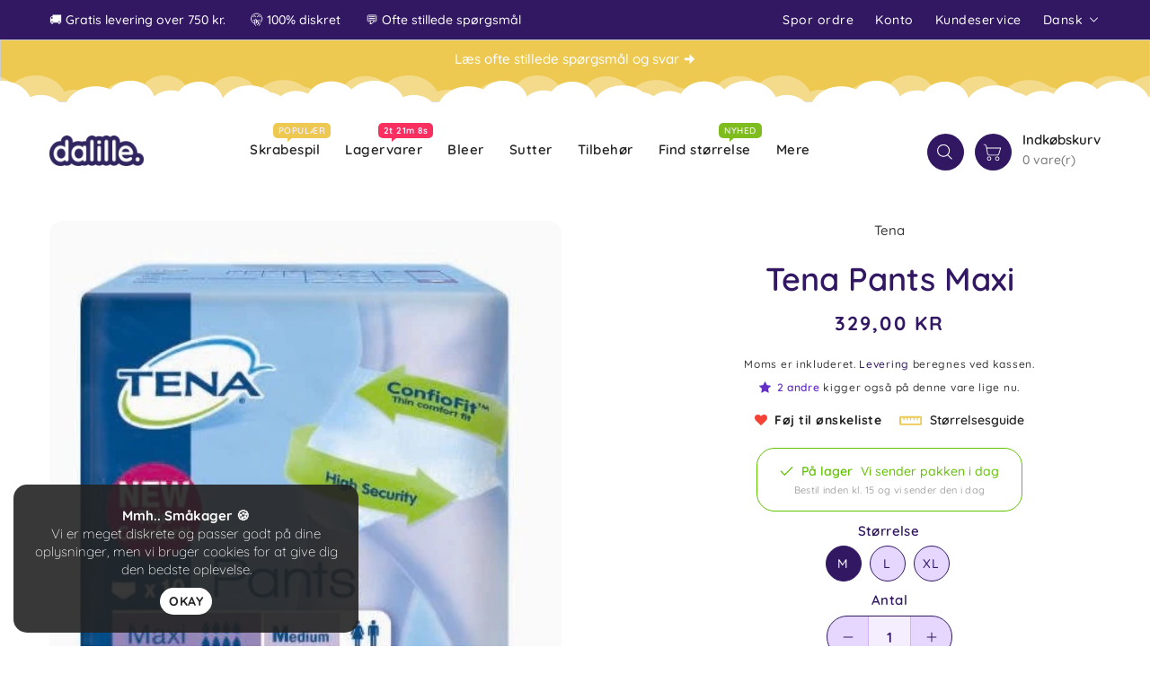

--- FILE ---
content_type: text/html; charset=utf-8
request_url: https://dalille.se/da/products/tena-pants-maxi
body_size: 39656
content:
<!doctype html>
<html class="no-js" lang="da" currency=" kr">
  <head>
    <meta charset="utf-8">
    <meta http-equiv="X-UA-Compatible" content="IE=edge">
    <meta name="viewport" content="width=device-width, initial-scale=1.0, user-scalable=no">
    <meta name="theme-color" content="">
    <link rel="canonical" href="https://dalille.se/da/products/tena-pants-maxi">
    <link rel="preconnect" href="https://cdn.shopify.com" crossorigin><link rel="icon" type="image/png" href="//dalille.se/cdn/shop/files/dalille-favicon-2023_32x32.png?v=1675810050"><link rel="preconnect" href="https://fonts.shopifycdn.com" crossorigin><title>
      Tena Pants Maxi
 &ndash; Dalille</title>

    
      <meta name="description" content="Perfekt for dig, hvis du kan lide 🧷 Simpel💧 2.600 ml🧶 CottonFeel Tena Pants Maxi er en tyndere bukseble, som er lavet specielt til brug om dagen. Bleen kan tages af og på ligesom almindeligt undertøj 🦉 Siderne er med &quot;tear away&quot;-funktion så de kan rives fra hinanden, hvilket gør det endnu nemmere at skifte 🔀 ⚠️ Vær opm">
    

    

<meta property="og:site_name" content="Dalille">
<meta property="og:url" content="https://dalille.se/da/products/tena-pants-maxi">
<meta property="og:title" content="Tena Pants Maxi">
<meta property="og:type" content="product">
<meta property="og:description" content="Perfekt for dig, hvis du kan lide 🧷 Simpel💧 2.600 ml🧶 CottonFeel Tena Pants Maxi er en tyndere bukseble, som er lavet specielt til brug om dagen. Bleen kan tages af og på ligesom almindeligt undertøj 🦉 Siderne er med &quot;tear away&quot;-funktion så de kan rives fra hinanden, hvilket gør det endnu nemmere at skifte 🔀 ⚠️ Vær opm"><meta property="og:image" content="http://dalille.se/cdn/shop/products/13df382a2bac706fb91befb595d15147.jpg?v=1648071843">
  <meta property="og:image:secure_url" content="https://dalille.se/cdn/shop/products/13df382a2bac706fb91befb595d15147.jpg?v=1648071843">
  <meta property="og:image:width" content="429">
  <meta property="og:image:height" content="429"><meta property="og:price:amount" content="478.00">
  <meta property="og:price:currency" content="SEK"><meta name="twitter:card" content="summary_large_image">
<meta name="twitter:title" content="Tena Pants Maxi">
<meta name="twitter:description" content="Perfekt for dig, hvis du kan lide 🧷 Simpel💧 2.600 ml🧶 CottonFeel Tena Pants Maxi er en tyndere bukseble, som er lavet specielt til brug om dagen. Bleen kan tages af og på ligesom almindeligt undertøj 🦉 Siderne er med &quot;tear away&quot;-funktion så de kan rives fra hinanden, hvilket gør det endnu nemmere at skifte 🔀 ⚠️ Vær opm">

    
    <script>
      var theme = {
        moneyFormat: "{{amount}} kr",
        moneyFormatWithCurrency: "{{amount}} SEK",
      }
    </script>
    
    <script src="//dalille.se/cdn/shop/t/13/assets/includes.min.js?v=99684565896371915731667849413"></script>
    <script src="//dalille.se/cdn/shop/t/13/assets/global.js?v=109419485881990201341722553977" defer="defer"></script>
    <script src="//dalille.se/cdn/shop/t/13/assets/cart-notification.js?v=108987702215664772911667849412" defer="defer"></script>
    <script src="//dalille.se/cdn/shop/t/13/assets/lazysizes.js?v=162282238643335803861667849413" defer="defer"></script>
    <script src="//dalille.se/cdn/shop/t/13/assets/shop.js?v=34560006216251272031768489976" defer="defer"></script>
    <script>window.performance && window.performance.mark && window.performance.mark('shopify.content_for_header.start');</script><meta name="facebook-domain-verification" content="uys3fp13hydgztabkjvrmep2m9jya9">
<meta name="google-site-verification" content="SgOCc9uXQsTML9tiHFxJ_f5FnblW9UX5x-FK84yzXaY">
<meta id="shopify-digital-wallet" name="shopify-digital-wallet" content="/52359495829/digital_wallets/dialog">
<meta name="shopify-checkout-api-token" content="1093c47564fa2f89705c953cbdb52761">
<link rel="alternate" hreflang="x-default" href="https://dalille.dk/products/tena-pants-maxi">
<link rel="alternate" hreflang="da" href="https://dalille.dk/products/tena-pants-maxi">
<link rel="alternate" hreflang="en" href="https://dalille.dk/en/products/tena-pants-maxi">
<link rel="alternate" hreflang="sv" href="https://dalille.dk/sv/products/tena-pants-maxi">
<link rel="alternate" hreflang="en-NL" href="https://dalille.com/products/tena-pants-maxi">
<link rel="alternate" hreflang="sv-NL" href="https://dalille.com/sv/products/tena-pants-maxi">
<link rel="alternate" hreflang="da-NL" href="https://dalille.com/da/products/tena-pants-maxi">
<link rel="alternate" hreflang="en-BE" href="https://dalille.com/products/tena-pants-maxi">
<link rel="alternate" hreflang="sv-BE" href="https://dalille.com/sv/products/tena-pants-maxi">
<link rel="alternate" hreflang="da-BE" href="https://dalille.com/da/products/tena-pants-maxi">
<link rel="alternate" hreflang="en-FI" href="https://dalille.com/products/tena-pants-maxi">
<link rel="alternate" hreflang="sv-FI" href="https://dalille.com/sv/products/tena-pants-maxi">
<link rel="alternate" hreflang="da-FI" href="https://dalille.com/da/products/tena-pants-maxi">
<link rel="alternate" hreflang="en-FR" href="https://dalille.com/products/tena-pants-maxi">
<link rel="alternate" hreflang="sv-FR" href="https://dalille.com/sv/products/tena-pants-maxi">
<link rel="alternate" hreflang="da-FR" href="https://dalille.com/da/products/tena-pants-maxi">
<link rel="alternate" hreflang="en-IT" href="https://dalille.com/products/tena-pants-maxi">
<link rel="alternate" hreflang="sv-IT" href="https://dalille.com/sv/products/tena-pants-maxi">
<link rel="alternate" hreflang="da-IT" href="https://dalille.com/da/products/tena-pants-maxi">
<link rel="alternate" hreflang="en-LU" href="https://dalille.com/products/tena-pants-maxi">
<link rel="alternate" hreflang="sv-LU" href="https://dalille.com/sv/products/tena-pants-maxi">
<link rel="alternate" hreflang="da-LU" href="https://dalille.com/da/products/tena-pants-maxi">
<link rel="alternate" hreflang="en-PL" href="https://dalille.com/products/tena-pants-maxi">
<link rel="alternate" hreflang="sv-PL" href="https://dalille.com/sv/products/tena-pants-maxi">
<link rel="alternate" hreflang="da-PL" href="https://dalille.com/da/products/tena-pants-maxi">
<link rel="alternate" hreflang="en-ES" href="https://dalille.com/products/tena-pants-maxi">
<link rel="alternate" hreflang="sv-ES" href="https://dalille.com/sv/products/tena-pants-maxi">
<link rel="alternate" hreflang="da-ES" href="https://dalille.com/da/products/tena-pants-maxi">
<link rel="alternate" hreflang="sv-SE" href="https://dalille.se/products/tena-pants-maxi">
<link rel="alternate" hreflang="en-SE" href="https://dalille.se/en/products/tena-pants-maxi">
<link rel="alternate" hreflang="da-SE" href="https://dalille.se/da/products/tena-pants-maxi">
<link rel="alternate" type="application/json+oembed" href="https://dalille.se/da/products/tena-pants-maxi.oembed">
<script async="async" src="/checkouts/internal/preloads.js?locale=da-SE"></script>
<script id="apple-pay-shop-capabilities" type="application/json">{"shopId":52359495829,"countryCode":"DK","currencyCode":"SEK","merchantCapabilities":["supports3DS"],"merchantId":"gid:\/\/shopify\/Shop\/52359495829","merchantName":"Dalille","requiredBillingContactFields":["postalAddress","email"],"requiredShippingContactFields":["postalAddress","email"],"shippingType":"shipping","supportedNetworks":["visa","maestro","masterCard","amex"],"total":{"type":"pending","label":"Dalille","amount":"1.00"},"shopifyPaymentsEnabled":true,"supportsSubscriptions":true}</script>
<script id="shopify-features" type="application/json">{"accessToken":"1093c47564fa2f89705c953cbdb52761","betas":["rich-media-storefront-analytics"],"domain":"dalille.se","predictiveSearch":true,"shopId":52359495829,"locale":"da"}</script>
<script>var Shopify = Shopify || {};
Shopify.shop = "dalille.myshopify.com";
Shopify.locale = "da";
Shopify.currency = {"active":"SEK","rate":"1.4501508"};
Shopify.country = "SE";
Shopify.theme = {"name":"Dalille SFv2","id":136556511450,"schema_name":"Dawn","schema_version":"2.6.0","theme_store_id":null,"role":"main"};
Shopify.theme.handle = "null";
Shopify.theme.style = {"id":null,"handle":null};
Shopify.cdnHost = "dalille.se/cdn";
Shopify.routes = Shopify.routes || {};
Shopify.routes.root = "/da/";</script>
<script type="module">!function(o){(o.Shopify=o.Shopify||{}).modules=!0}(window);</script>
<script>!function(o){function n(){var o=[];function n(){o.push(Array.prototype.slice.apply(arguments))}return n.q=o,n}var t=o.Shopify=o.Shopify||{};t.loadFeatures=n(),t.autoloadFeatures=n()}(window);</script>
<script id="shop-js-analytics" type="application/json">{"pageType":"product"}</script>
<script defer="defer" async type="module" src="//dalille.se/cdn/shopifycloud/shop-js/modules/v2/client.init-shop-cart-sync_DCvV3KX5.da.esm.js"></script>
<script defer="defer" async type="module" src="//dalille.se/cdn/shopifycloud/shop-js/modules/v2/chunk.common_DIrl18zW.esm.js"></script>
<script type="module">
  await import("//dalille.se/cdn/shopifycloud/shop-js/modules/v2/client.init-shop-cart-sync_DCvV3KX5.da.esm.js");
await import("//dalille.se/cdn/shopifycloud/shop-js/modules/v2/chunk.common_DIrl18zW.esm.js");

  window.Shopify.SignInWithShop?.initShopCartSync?.({"fedCMEnabled":true,"windoidEnabled":true});

</script>
<script id="__st">var __st={"a":52359495829,"offset":3600,"reqid":"21f9dfb6-60d7-4033-ae26-0b7a7b923f37-1768999123","pageurl":"dalille.se\/da\/products\/tena-pants-maxi","u":"9a70b6865625","p":"product","rtyp":"product","rid":7523275571418};</script>
<script>window.ShopifyPaypalV4VisibilityTracking = true;</script>
<script id="captcha-bootstrap">!function(){'use strict';const t='contact',e='account',n='new_comment',o=[[t,t],['blogs',n],['comments',n],[t,'customer']],c=[[e,'customer_login'],[e,'guest_login'],[e,'recover_customer_password'],[e,'create_customer']],r=t=>t.map((([t,e])=>`form[action*='/${t}']:not([data-nocaptcha='true']) input[name='form_type'][value='${e}']`)).join(','),a=t=>()=>t?[...document.querySelectorAll(t)].map((t=>t.form)):[];function s(){const t=[...o],e=r(t);return a(e)}const i='password',u='form_key',d=['recaptcha-v3-token','g-recaptcha-response','h-captcha-response',i],f=()=>{try{return window.sessionStorage}catch{return}},m='__shopify_v',_=t=>t.elements[u];function p(t,e,n=!1){try{const o=window.sessionStorage,c=JSON.parse(o.getItem(e)),{data:r}=function(t){const{data:e,action:n}=t;return t[m]||n?{data:e,action:n}:{data:t,action:n}}(c);for(const[e,n]of Object.entries(r))t.elements[e]&&(t.elements[e].value=n);n&&o.removeItem(e)}catch(o){console.error('form repopulation failed',{error:o})}}const l='form_type',E='cptcha';function T(t){t.dataset[E]=!0}const w=window,h=w.document,L='Shopify',v='ce_forms',y='captcha';let A=!1;((t,e)=>{const n=(g='f06e6c50-85a8-45c8-87d0-21a2b65856fe',I='https://cdn.shopify.com/shopifycloud/storefront-forms-hcaptcha/ce_storefront_forms_captcha_hcaptcha.v1.5.2.iife.js',D={infoText:'Beskyttet af hCaptcha',privacyText:'Beskyttelse af persondata',termsText:'Vilkår'},(t,e,n)=>{const o=w[L][v],c=o.bindForm;if(c)return c(t,g,e,D).then(n);var r;o.q.push([[t,g,e,D],n]),r=I,A||(h.body.append(Object.assign(h.createElement('script'),{id:'captcha-provider',async:!0,src:r})),A=!0)});var g,I,D;w[L]=w[L]||{},w[L][v]=w[L][v]||{},w[L][v].q=[],w[L][y]=w[L][y]||{},w[L][y].protect=function(t,e){n(t,void 0,e),T(t)},Object.freeze(w[L][y]),function(t,e,n,w,h,L){const[v,y,A,g]=function(t,e,n){const i=e?o:[],u=t?c:[],d=[...i,...u],f=r(d),m=r(i),_=r(d.filter((([t,e])=>n.includes(e))));return[a(f),a(m),a(_),s()]}(w,h,L),I=t=>{const e=t.target;return e instanceof HTMLFormElement?e:e&&e.form},D=t=>v().includes(t);t.addEventListener('submit',(t=>{const e=I(t);if(!e)return;const n=D(e)&&!e.dataset.hcaptchaBound&&!e.dataset.recaptchaBound,o=_(e),c=g().includes(e)&&(!o||!o.value);(n||c)&&t.preventDefault(),c&&!n&&(function(t){try{if(!f())return;!function(t){const e=f();if(!e)return;const n=_(t);if(!n)return;const o=n.value;o&&e.removeItem(o)}(t);const e=Array.from(Array(32),(()=>Math.random().toString(36)[2])).join('');!function(t,e){_(t)||t.append(Object.assign(document.createElement('input'),{type:'hidden',name:u})),t.elements[u].value=e}(t,e),function(t,e){const n=f();if(!n)return;const o=[...t.querySelectorAll(`input[type='${i}']`)].map((({name:t})=>t)),c=[...d,...o],r={};for(const[a,s]of new FormData(t).entries())c.includes(a)||(r[a]=s);n.setItem(e,JSON.stringify({[m]:1,action:t.action,data:r}))}(t,e)}catch(e){console.error('failed to persist form',e)}}(e),e.submit())}));const S=(t,e)=>{t&&!t.dataset[E]&&(n(t,e.some((e=>e===t))),T(t))};for(const o of['focusin','change'])t.addEventListener(o,(t=>{const e=I(t);D(e)&&S(e,y())}));const B=e.get('form_key'),M=e.get(l),P=B&&M;t.addEventListener('DOMContentLoaded',(()=>{const t=y();if(P)for(const e of t)e.elements[l].value===M&&p(e,B);[...new Set([...A(),...v().filter((t=>'true'===t.dataset.shopifyCaptcha))])].forEach((e=>S(e,t)))}))}(h,new URLSearchParams(w.location.search),n,t,e,['guest_login'])})(!0,!0)}();</script>
<script integrity="sha256-4kQ18oKyAcykRKYeNunJcIwy7WH5gtpwJnB7kiuLZ1E=" data-source-attribution="shopify.loadfeatures" defer="defer" src="//dalille.se/cdn/shopifycloud/storefront/assets/storefront/load_feature-a0a9edcb.js" crossorigin="anonymous"></script>
<script data-source-attribution="shopify.dynamic_checkout.dynamic.init">var Shopify=Shopify||{};Shopify.PaymentButton=Shopify.PaymentButton||{isStorefrontPortableWallets:!0,init:function(){window.Shopify.PaymentButton.init=function(){};var t=document.createElement("script");t.src="https://dalille.se/cdn/shopifycloud/portable-wallets/latest/portable-wallets.da.js",t.type="module",document.head.appendChild(t)}};
</script>
<script data-source-attribution="shopify.dynamic_checkout.buyer_consent">
  function portableWalletsHideBuyerConsent(e){var t=document.getElementById("shopify-buyer-consent"),n=document.getElementById("shopify-subscription-policy-button");t&&n&&(t.classList.add("hidden"),t.setAttribute("aria-hidden","true"),n.removeEventListener("click",e))}function portableWalletsShowBuyerConsent(e){var t=document.getElementById("shopify-buyer-consent"),n=document.getElementById("shopify-subscription-policy-button");t&&n&&(t.classList.remove("hidden"),t.removeAttribute("aria-hidden"),n.addEventListener("click",e))}window.Shopify?.PaymentButton&&(window.Shopify.PaymentButton.hideBuyerConsent=portableWalletsHideBuyerConsent,window.Shopify.PaymentButton.showBuyerConsent=portableWalletsShowBuyerConsent);
</script>
<script>
  function portableWalletsCleanup(e){e&&e.src&&console.error("Failed to load portable wallets script "+e.src);var t=document.querySelectorAll("shopify-accelerated-checkout .shopify-payment-button__skeleton, shopify-accelerated-checkout-cart .wallet-cart-button__skeleton"),e=document.getElementById("shopify-buyer-consent");for(let e=0;e<t.length;e++)t[e].remove();e&&e.remove()}function portableWalletsNotLoadedAsModule(e){e instanceof ErrorEvent&&"string"==typeof e.message&&e.message.includes("import.meta")&&"string"==typeof e.filename&&e.filename.includes("portable-wallets")&&(window.removeEventListener("error",portableWalletsNotLoadedAsModule),window.Shopify.PaymentButton.failedToLoad=e,"loading"===document.readyState?document.addEventListener("DOMContentLoaded",window.Shopify.PaymentButton.init):window.Shopify.PaymentButton.init())}window.addEventListener("error",portableWalletsNotLoadedAsModule);
</script>

<script type="module" src="https://dalille.se/cdn/shopifycloud/portable-wallets/latest/portable-wallets.da.js" onError="portableWalletsCleanup(this)" crossorigin="anonymous"></script>
<script nomodule>
  document.addEventListener("DOMContentLoaded", portableWalletsCleanup);
</script>

<link id="shopify-accelerated-checkout-styles" rel="stylesheet" media="screen" href="https://dalille.se/cdn/shopifycloud/portable-wallets/latest/accelerated-checkout-backwards-compat.css" crossorigin="anonymous">
<style id="shopify-accelerated-checkout-cart">
        #shopify-buyer-consent {
  margin-top: 1em;
  display: inline-block;
  width: 100%;
}

#shopify-buyer-consent.hidden {
  display: none;
}

#shopify-subscription-policy-button {
  background: none;
  border: none;
  padding: 0;
  text-decoration: underline;
  font-size: inherit;
  cursor: pointer;
}

#shopify-subscription-policy-button::before {
  box-shadow: none;
}

      </style>
<script id="sections-script" data-sections="main-product,product-recommendations" defer="defer" src="//dalille.se/cdn/shop/t/13/compiled_assets/scripts.js?v=12819"></script>
<script>window.performance && window.performance.mark && window.performance.mark('shopify.content_for_header.end');</script>

    <style data-shopify>
      @font-face {
  font-family: Quicksand;
  font-weight: 500;
  font-style: normal;
  font-display: swap;
  src: url("//dalille.se/cdn/fonts/quicksand/quicksand_n5.8f86b119923a62b5ca76bc9a6fb25da7a7498802.woff2") format("woff2"),
       url("//dalille.se/cdn/fonts/quicksand/quicksand_n5.c31882e058f76d723a7b6b725ac3ca095b5a2a70.woff") format("woff");
}

      @font-face {
  font-family: Quicksand;
  font-weight: 700;
  font-style: normal;
  font-display: swap;
  src: url("//dalille.se/cdn/fonts/quicksand/quicksand_n7.d375fe11182475f82f7bb6306a0a0e4018995610.woff2") format("woff2"),
       url("//dalille.se/cdn/fonts/quicksand/quicksand_n7.8ac2ae2fc4b90ef79aaa7aedb927d39f9f9aa3f4.woff") format("woff");
}

      @font-face {
  font-family: Quicksand;
  font-weight: 600;
  font-style: normal;
  font-display: swap;
  src: url("//dalille.se/cdn/fonts/quicksand/quicksand_n6.2d744c302b66242b8689223a01c2ae7d363b7b45.woff2") format("woff2"),
       url("//dalille.se/cdn/fonts/quicksand/quicksand_n6.0d771117677705be6acb5844d65cf2b9cbf6ea3d.woff") format("woff");
}

      @font-face {
  font-family: Quicksand;
  font-weight: 500;
  font-style: normal;
  font-display: swap;
  src: url("//dalille.se/cdn/fonts/quicksand/quicksand_n5.8f86b119923a62b5ca76bc9a6fb25da7a7498802.woff2") format("woff2"),
       url("//dalille.se/cdn/fonts/quicksand/quicksand_n5.c31882e058f76d723a7b6b725ac3ca095b5a2a70.woff") format("woff");
}

      @font-face {
  font-family: Quicksand;
  font-weight: 300;
  font-style: normal;
  font-display: swap;
  src: url("//dalille.se/cdn/fonts/quicksand/quicksand_n3.c2ef0e492caecbdb8e327c69b68cd550e0c0f353.woff2") format("woff2"),
       url("//dalille.se/cdn/fonts/quicksand/quicksand_n3.a05833ef989fa46d75b96396c21ab4abf30abf2e.woff") format("woff");
}

      
      
    
    @font-face {
  font-family: Quicksand;
  font-weight: 500;
  font-style: normal;
  font-display: swap;
  src: url("//dalille.se/cdn/fonts/quicksand/quicksand_n5.8f86b119923a62b5ca76bc9a6fb25da7a7498802.woff2") format("woff2"),
       url("//dalille.se/cdn/fonts/quicksand/quicksand_n5.c31882e058f76d723a7b6b725ac3ca095b5a2a70.woff") format("woff");
}

      
      @font-face {
  font-family: Quicksand;
  font-weight: 700;
  font-style: normal;
  font-display: swap;
  src: url("//dalille.se/cdn/fonts/quicksand/quicksand_n7.d375fe11182475f82f7bb6306a0a0e4018995610.woff2") format("woff2"),
       url("//dalille.se/cdn/fonts/quicksand/quicksand_n7.8ac2ae2fc4b90ef79aaa7aedb927d39f9f9aa3f4.woff") format("woff");
}

      @font-face {
  font-family: Quicksand;
  font-weight: 600;
  font-style: normal;
  font-display: swap;
  src: url("//dalille.se/cdn/fonts/quicksand/quicksand_n6.2d744c302b66242b8689223a01c2ae7d363b7b45.woff2") format("woff2"),
       url("//dalille.se/cdn/fonts/quicksand/quicksand_n6.0d771117677705be6acb5844d65cf2b9cbf6ea3d.woff") format("woff");
}

      @font-face {
  font-family: Quicksand;
  font-weight: 400;
  font-style: normal;
  font-display: swap;
  src: url("//dalille.se/cdn/fonts/quicksand/quicksand_n4.bf8322a9d1da765aa396ad7b6eeb81930a6214de.woff2") format("woff2"),
       url("//dalille.se/cdn/fonts/quicksand/quicksand_n4.fa4cbd232d3483059e72b11f7239959a64c98426.woff") format("woff");
}

      
      

      :root {
        --font-body-family: Quicksand, sans-serif;
        --font-body-style: normal;
        --font-body-weight: 500;
        --font-weight-body--bold: 500;
    
    --font-title-family: Quicksand, sans-serif;
        --font-title-style: normal;
        --font-title-weight: 500;
        --font-weight-title--bold: 500;
      }

      *,
      *::before,
      *::after {
        box-sizing: inherit;
      }

      html {
        box-sizing: border-box;
        font-size: 62.5%;
        height: 100%;
      }

      body {
        display: grid;
        grid-template-rows: auto auto 1fr auto;
        grid-template-columns: 100%;
        min-height: 100%;
        margin: 0;
        font-size: 14px;
        letter-spacing: 0.06rem;
        line-height: 1.8;
        font-family: var(--font-body-family);
        font-style: var(--font-body-style);
        font-weight: var(--font-body-weight);
      }

    </style>
    <style data-shopify>
  :root {
    --brand-secondary: #321863;
    --brand-third: #6430c6;
    --brand-modify-secondary: rgba(50, 24, 99, 0.3);
    --button-bg-color: #321863;
    --button-text-color: #FFFFFF;
    --button-bg-hover-color: #6430c6;
    --button-text-hover-color: #ffffff;
    --button-text-hover-modify-color: rgba(255, 255, 255, 0.4);
    --product-btn-bg-color: #321863;
    --product-icon-color: #ffffff;
    --product-btn-bg-hover-color:  #6430c6;
    --product-icon-hover-color: #ffffff;
    --navbar-background-color: #321863;
    --navbar-text-modify-color: rgba(255, 255, 255, 0.1);
    --navbar-text-color: #ffffff;
	--sale-bg-color:#edc951;
    --sale-text-color:#232323;
	--soldout-bg-color:#ffe6e6;
    --soldout-text-color:#ff5b5b;
    --footer-bg-color: #ffffff;
    --footer-heading-color: #232323;
    --footer-text-color: #232323;
    --footer-text-hover-color: #000000;
    --footer-bottom-bg-color: #f6f6f6;
    --footer-bottom-text-color: #232323;
    --password-color: #d6f4ff;
	--password-textcolor: #232323;
    --font-body-family: Quicksand;
    --font-title-family: Quicksand;
    --bg-free-shipping-indicator:#fff3cd;
    --bg-free-shipping-indicator-eligible:#d4edda;
    --color-free-shipping-indicator:#856404;
    --color-free-shipping-indicator-eligible:#155724;
  }
</style>
    <link href="https://cdnjs.cloudflare.com/ajax/libs/font-awesome/4.7.0/css/font-awesome.min.css" rel="stylesheet" type="text/css" media="all" />
    <link href="//dalille.se/cdn/shop/t/13/assets/includes.min.css?v=12508931034771064261667938729" rel="stylesheet" type="text/css" media="all" />
    <link href="//dalille.se/cdn/shop/t/13/assets/base.css?v=153592137429250687521767553365" rel="stylesheet" type="text/css" media="all" />
    <link href="//dalille.se/cdn/shop/t/13/assets/theme.css?v=155746494997311016711768489974" rel="stylesheet" type="text/css" media="all" />
     
<link rel="preload" as="font" href="//dalille.se/cdn/fonts/quicksand/quicksand_n5.8f86b119923a62b5ca76bc9a6fb25da7a7498802.woff2" type="font/woff2" crossorigin><link rel="preload" as="font" href="//dalille.se/cdn/fonts/quicksand/quicksand_n5.8f86b119923a62b5ca76bc9a6fb25da7a7498802.woff2" type="font/woff2" crossorigin><script>document.documentElement.className = document.documentElement.className.replace('no-js', 'js');</script>

    <!-- DALILLE Domain Redirect -->
    <script>
      document.addEventListener("DOMContentLoaded", function () {
        let currentUrl = window.location.href;
        let urlObj = new URL(currentUrl);
        let hostname = urlObj.hostname;
        let pathname = urlObj.pathname; // Get the path only (e.g., "/da/page")
    
        console.log('currentUrl: ' + currentUrl);
        console.log('hostname: ' + hostname);
        console.log('pathname: ' + pathname);
    
        let newHostname = hostname;
        let newPathname = pathname;
    
        // Rule 1: If "/da" is a separate path segment and domain is .se or .com, go to .dk
        if (pathname.startsWith("/da") && (hostname.endsWith(".se") || hostname.endsWith(".com"))) {
          newHostname = hostname.replace(".se", ".dk").replace(".com", ".dk");
          newPathname = pathname.replace("/da", "");
        } 
        // Rule 2: If "/sv" is a separate path segment and domain is .dk or .com, go to .se
        else if (pathname.startsWith("/sv") && (hostname.endsWith(".dk") || hostname.endsWith(".com"))) {
          newHostname = hostname.replace(".dk", ".se").replace(".com", ".se");
          newPathname = pathname.replace("/sv", "");
        } 
        // Rule 3: If "/en" is a separate path segment and domain is .dk or .se, go to .com
        else if (pathname.startsWith("/en") && (hostname.endsWith(".dk") || hostname.endsWith(".se"))) {
          newHostname = hostname.replace(".dk", ".com").replace(".se", ".com");
          newPathname = pathname.replace("/en", "");
        }
    
        // Construct the new URL
        let newUrl = urlObj.protocol + "//" + newHostname + newPathname + urlObj.search + urlObj.hash;
    
        // Redirect only if the new URL is different from the current one (prevents infinite loop)
        if (newUrl !== currentUrl) {
          //console.log("Redirecting to: " + newUrl);
          window.location.href = newUrl;
        }
      });
    </script>

    <script type="text/javascript">
      (function(c,l,a,r,i,t,y){
        c[a]=c[a]||function(){(c[a].q=c[a].q||[]).push(arguments)};
        t=l.createElement(r);t.async=1;t.src="https://www.clarity.ms/tag/"+i;
        y=l.getElementsByTagName(r)[0];y.parentNode.insertBefore(t,y);
      })(window, document, "clarity", "script", "reavr9j3l7");
    </script>

    <!--script type='text/javascript'> window.smartlook||(function(d) { var o=smartlook=function(){ o.api.push(arguments)},h=d.getElementsByTagName('head')[0]; var c=d.createElement('script');o.api=new Array();c.async=true;c.type='text/javascript'; c.charset='utf-8';c.src='https://rec.smartlook.com/recorder.js';h.appendChild(c); })(document); smartlook('init', 'c5b6f4642f9c50afdde41b0a9bea5ec0964ebe08'); </script-->
  <link href="https://monorail-edge.shopifysvc.com" rel="dns-prefetch">
<script>(function(){if ("sendBeacon" in navigator && "performance" in window) {try {var session_token_from_headers = performance.getEntriesByType('navigation')[0].serverTiming.find(x => x.name == '_s').description;} catch {var session_token_from_headers = undefined;}var session_cookie_matches = document.cookie.match(/_shopify_s=([^;]*)/);var session_token_from_cookie = session_cookie_matches && session_cookie_matches.length === 2 ? session_cookie_matches[1] : "";var session_token = session_token_from_headers || session_token_from_cookie || "";function handle_abandonment_event(e) {var entries = performance.getEntries().filter(function(entry) {return /monorail-edge.shopifysvc.com/.test(entry.name);});if (!window.abandonment_tracked && entries.length === 0) {window.abandonment_tracked = true;var currentMs = Date.now();var navigation_start = performance.timing.navigationStart;var payload = {shop_id: 52359495829,url: window.location.href,navigation_start,duration: currentMs - navigation_start,session_token,page_type: "product"};window.navigator.sendBeacon("https://monorail-edge.shopifysvc.com/v1/produce", JSON.stringify({schema_id: "online_store_buyer_site_abandonment/1.1",payload: payload,metadata: {event_created_at_ms: currentMs,event_sent_at_ms: currentMs}}));}}window.addEventListener('pagehide', handle_abandonment_event);}}());</script>
<script id="web-pixels-manager-setup">(function e(e,d,r,n,o){if(void 0===o&&(o={}),!Boolean(null===(a=null===(i=window.Shopify)||void 0===i?void 0:i.analytics)||void 0===a?void 0:a.replayQueue)){var i,a;window.Shopify=window.Shopify||{};var t=window.Shopify;t.analytics=t.analytics||{};var s=t.analytics;s.replayQueue=[],s.publish=function(e,d,r){return s.replayQueue.push([e,d,r]),!0};try{self.performance.mark("wpm:start")}catch(e){}var l=function(){var e={modern:/Edge?\/(1{2}[4-9]|1[2-9]\d|[2-9]\d{2}|\d{4,})\.\d+(\.\d+|)|Firefox\/(1{2}[4-9]|1[2-9]\d|[2-9]\d{2}|\d{4,})\.\d+(\.\d+|)|Chrom(ium|e)\/(9{2}|\d{3,})\.\d+(\.\d+|)|(Maci|X1{2}).+ Version\/(15\.\d+|(1[6-9]|[2-9]\d|\d{3,})\.\d+)([,.]\d+|)( \(\w+\)|)( Mobile\/\w+|) Safari\/|Chrome.+OPR\/(9{2}|\d{3,})\.\d+\.\d+|(CPU[ +]OS|iPhone[ +]OS|CPU[ +]iPhone|CPU IPhone OS|CPU iPad OS)[ +]+(15[._]\d+|(1[6-9]|[2-9]\d|\d{3,})[._]\d+)([._]\d+|)|Android:?[ /-](13[3-9]|1[4-9]\d|[2-9]\d{2}|\d{4,})(\.\d+|)(\.\d+|)|Android.+Firefox\/(13[5-9]|1[4-9]\d|[2-9]\d{2}|\d{4,})\.\d+(\.\d+|)|Android.+Chrom(ium|e)\/(13[3-9]|1[4-9]\d|[2-9]\d{2}|\d{4,})\.\d+(\.\d+|)|SamsungBrowser\/([2-9]\d|\d{3,})\.\d+/,legacy:/Edge?\/(1[6-9]|[2-9]\d|\d{3,})\.\d+(\.\d+|)|Firefox\/(5[4-9]|[6-9]\d|\d{3,})\.\d+(\.\d+|)|Chrom(ium|e)\/(5[1-9]|[6-9]\d|\d{3,})\.\d+(\.\d+|)([\d.]+$|.*Safari\/(?![\d.]+ Edge\/[\d.]+$))|(Maci|X1{2}).+ Version\/(10\.\d+|(1[1-9]|[2-9]\d|\d{3,})\.\d+)([,.]\d+|)( \(\w+\)|)( Mobile\/\w+|) Safari\/|Chrome.+OPR\/(3[89]|[4-9]\d|\d{3,})\.\d+\.\d+|(CPU[ +]OS|iPhone[ +]OS|CPU[ +]iPhone|CPU IPhone OS|CPU iPad OS)[ +]+(10[._]\d+|(1[1-9]|[2-9]\d|\d{3,})[._]\d+)([._]\d+|)|Android:?[ /-](13[3-9]|1[4-9]\d|[2-9]\d{2}|\d{4,})(\.\d+|)(\.\d+|)|Mobile Safari.+OPR\/([89]\d|\d{3,})\.\d+\.\d+|Android.+Firefox\/(13[5-9]|1[4-9]\d|[2-9]\d{2}|\d{4,})\.\d+(\.\d+|)|Android.+Chrom(ium|e)\/(13[3-9]|1[4-9]\d|[2-9]\d{2}|\d{4,})\.\d+(\.\d+|)|Android.+(UC? ?Browser|UCWEB|U3)[ /]?(15\.([5-9]|\d{2,})|(1[6-9]|[2-9]\d|\d{3,})\.\d+)\.\d+|SamsungBrowser\/(5\.\d+|([6-9]|\d{2,})\.\d+)|Android.+MQ{2}Browser\/(14(\.(9|\d{2,})|)|(1[5-9]|[2-9]\d|\d{3,})(\.\d+|))(\.\d+|)|K[Aa][Ii]OS\/(3\.\d+|([4-9]|\d{2,})\.\d+)(\.\d+|)/},d=e.modern,r=e.legacy,n=navigator.userAgent;return n.match(d)?"modern":n.match(r)?"legacy":"unknown"}(),u="modern"===l?"modern":"legacy",c=(null!=n?n:{modern:"",legacy:""})[u],f=function(e){return[e.baseUrl,"/wpm","/b",e.hashVersion,"modern"===e.buildTarget?"m":"l",".js"].join("")}({baseUrl:d,hashVersion:r,buildTarget:u}),m=function(e){var d=e.version,r=e.bundleTarget,n=e.surface,o=e.pageUrl,i=e.monorailEndpoint;return{emit:function(e){var a=e.status,t=e.errorMsg,s=(new Date).getTime(),l=JSON.stringify({metadata:{event_sent_at_ms:s},events:[{schema_id:"web_pixels_manager_load/3.1",payload:{version:d,bundle_target:r,page_url:o,status:a,surface:n,error_msg:t},metadata:{event_created_at_ms:s}}]});if(!i)return console&&console.warn&&console.warn("[Web Pixels Manager] No Monorail endpoint provided, skipping logging."),!1;try{return self.navigator.sendBeacon.bind(self.navigator)(i,l)}catch(e){}var u=new XMLHttpRequest;try{return u.open("POST",i,!0),u.setRequestHeader("Content-Type","text/plain"),u.send(l),!0}catch(e){return console&&console.warn&&console.warn("[Web Pixels Manager] Got an unhandled error while logging to Monorail."),!1}}}}({version:r,bundleTarget:l,surface:e.surface,pageUrl:self.location.href,monorailEndpoint:e.monorailEndpoint});try{o.browserTarget=l,function(e){var d=e.src,r=e.async,n=void 0===r||r,o=e.onload,i=e.onerror,a=e.sri,t=e.scriptDataAttributes,s=void 0===t?{}:t,l=document.createElement("script"),u=document.querySelector("head"),c=document.querySelector("body");if(l.async=n,l.src=d,a&&(l.integrity=a,l.crossOrigin="anonymous"),s)for(var f in s)if(Object.prototype.hasOwnProperty.call(s,f))try{l.dataset[f]=s[f]}catch(e){}if(o&&l.addEventListener("load",o),i&&l.addEventListener("error",i),u)u.appendChild(l);else{if(!c)throw new Error("Did not find a head or body element to append the script");c.appendChild(l)}}({src:f,async:!0,onload:function(){if(!function(){var e,d;return Boolean(null===(d=null===(e=window.Shopify)||void 0===e?void 0:e.analytics)||void 0===d?void 0:d.initialized)}()){var d=window.webPixelsManager.init(e)||void 0;if(d){var r=window.Shopify.analytics;r.replayQueue.forEach((function(e){var r=e[0],n=e[1],o=e[2];d.publishCustomEvent(r,n,o)})),r.replayQueue=[],r.publish=d.publishCustomEvent,r.visitor=d.visitor,r.initialized=!0}}},onerror:function(){return m.emit({status:"failed",errorMsg:"".concat(f," has failed to load")})},sri:function(e){var d=/^sha384-[A-Za-z0-9+/=]+$/;return"string"==typeof e&&d.test(e)}(c)?c:"",scriptDataAttributes:o}),m.emit({status:"loading"})}catch(e){m.emit({status:"failed",errorMsg:(null==e?void 0:e.message)||"Unknown error"})}}})({shopId: 52359495829,storefrontBaseUrl: "https://dalille.dk",extensionsBaseUrl: "https://extensions.shopifycdn.com/cdn/shopifycloud/web-pixels-manager",monorailEndpoint: "https://monorail-edge.shopifysvc.com/unstable/produce_batch",surface: "storefront-renderer",enabledBetaFlags: ["2dca8a86"],webPixelsConfigList: [{"id":"1215824209","configuration":"{\"config\":\"{\\\"google_tag_ids\\\":[\\\"GT-KFHLZJK\\\"],\\\"target_country\\\":\\\"DK\\\",\\\"gtag_events\\\":[{\\\"type\\\":\\\"view_item\\\",\\\"action_label\\\":\\\"MC-W8G4TEG6M1\\\"},{\\\"type\\\":\\\"purchase\\\",\\\"action_label\\\":\\\"MC-W8G4TEG6M1\\\"},{\\\"type\\\":\\\"page_view\\\",\\\"action_label\\\":\\\"MC-W8G4TEG6M1\\\"}],\\\"enable_monitoring_mode\\\":false}\"}","eventPayloadVersion":"v1","runtimeContext":"OPEN","scriptVersion":"b2a88bafab3e21179ed38636efcd8a93","type":"APP","apiClientId":1780363,"privacyPurposes":[],"dataSharingAdjustments":{"protectedCustomerApprovalScopes":["read_customer_address","read_customer_email","read_customer_name","read_customer_personal_data","read_customer_phone"]}},{"id":"shopify-app-pixel","configuration":"{}","eventPayloadVersion":"v1","runtimeContext":"STRICT","scriptVersion":"0450","apiClientId":"shopify-pixel","type":"APP","privacyPurposes":["ANALYTICS","MARKETING"]},{"id":"shopify-custom-pixel","eventPayloadVersion":"v1","runtimeContext":"LAX","scriptVersion":"0450","apiClientId":"shopify-pixel","type":"CUSTOM","privacyPurposes":["ANALYTICS","MARKETING"]}],isMerchantRequest: false,initData: {"shop":{"name":"Dalille","paymentSettings":{"currencyCode":"DKK"},"myshopifyDomain":"dalille.myshopify.com","countryCode":"DK","storefrontUrl":"https:\/\/dalille.se\/da"},"customer":null,"cart":null,"checkout":null,"productVariants":[{"price":{"amount":478.0,"currencyCode":"SEK"},"product":{"title":"Tena Pants Maxi","vendor":"Tena","id":"7523275571418","untranslatedTitle":"Tena Pants Maxi","url":"\/da\/products\/tena-pants-maxi","type":"Bleer"},"id":"42324886520026","image":{"src":"\/\/dalille.se\/cdn\/shop\/products\/13df382a2bac706fb91befb595d15147.jpg?v=1648071843"},"sku":"BLE-TEN-PAN-MAX-M","title":"M","untranslatedTitle":"M"},{"price":{"amount":492.0,"currencyCode":"SEK"},"product":{"title":"Tena Pants Maxi","vendor":"Tena","id":"7523275571418","untranslatedTitle":"Tena Pants Maxi","url":"\/da\/products\/tena-pants-maxi","type":"Bleer"},"id":"42324886552794","image":{"src":"\/\/dalille.se\/cdn\/shop\/products\/13df382a2bac706fb91befb595d15147.jpg?v=1648071843"},"sku":"BLE-TEN-PAN-MAX-L","title":"L","untranslatedTitle":"L"},{"price":{"amount":507.0,"currencyCode":"SEK"},"product":{"title":"Tena Pants Maxi","vendor":"Tena","id":"7523275571418","untranslatedTitle":"Tena Pants Maxi","url":"\/da\/products\/tena-pants-maxi","type":"Bleer"},"id":"42324886585562","image":{"src":"\/\/dalille.se\/cdn\/shop\/products\/13df382a2bac706fb91befb595d15147.jpg?v=1648071843"},"sku":"BLE-TEN-PAN-MAX-XL","title":"XL","untranslatedTitle":"XL"}],"purchasingCompany":null},},"https://dalille.se/cdn","fcfee988w5aeb613cpc8e4bc33m6693e112",{"modern":"","legacy":""},{"shopId":"52359495829","storefrontBaseUrl":"https:\/\/dalille.dk","extensionBaseUrl":"https:\/\/extensions.shopifycdn.com\/cdn\/shopifycloud\/web-pixels-manager","surface":"storefront-renderer","enabledBetaFlags":"[\"2dca8a86\"]","isMerchantRequest":"false","hashVersion":"fcfee988w5aeb613cpc8e4bc33m6693e112","publish":"custom","events":"[[\"page_viewed\",{}],[\"product_viewed\",{\"productVariant\":{\"price\":{\"amount\":478.0,\"currencyCode\":\"SEK\"},\"product\":{\"title\":\"Tena Pants Maxi\",\"vendor\":\"Tena\",\"id\":\"7523275571418\",\"untranslatedTitle\":\"Tena Pants Maxi\",\"url\":\"\/da\/products\/tena-pants-maxi\",\"type\":\"Bleer\"},\"id\":\"42324886520026\",\"image\":{\"src\":\"\/\/dalille.se\/cdn\/shop\/products\/13df382a2bac706fb91befb595d15147.jpg?v=1648071843\"},\"sku\":\"BLE-TEN-PAN-MAX-M\",\"title\":\"M\",\"untranslatedTitle\":\"M\"}}]]"});</script><script>
  window.ShopifyAnalytics = window.ShopifyAnalytics || {};
  window.ShopifyAnalytics.meta = window.ShopifyAnalytics.meta || {};
  window.ShopifyAnalytics.meta.currency = 'SEK';
  var meta = {"product":{"id":7523275571418,"gid":"gid:\/\/shopify\/Product\/7523275571418","vendor":"Tena","type":"Bleer","handle":"tena-pants-maxi","variants":[{"id":42324886520026,"price":47800,"name":"Tena Pants Maxi - M","public_title":"M","sku":"BLE-TEN-PAN-MAX-M"},{"id":42324886552794,"price":49200,"name":"Tena Pants Maxi - L","public_title":"L","sku":"BLE-TEN-PAN-MAX-L"},{"id":42324886585562,"price":50700,"name":"Tena Pants Maxi - XL","public_title":"XL","sku":"BLE-TEN-PAN-MAX-XL"}],"remote":false},"page":{"pageType":"product","resourceType":"product","resourceId":7523275571418,"requestId":"21f9dfb6-60d7-4033-ae26-0b7a7b923f37-1768999123"}};
  for (var attr in meta) {
    window.ShopifyAnalytics.meta[attr] = meta[attr];
  }
</script>
<script class="analytics">
  (function () {
    var customDocumentWrite = function(content) {
      var jquery = null;

      if (window.jQuery) {
        jquery = window.jQuery;
      } else if (window.Checkout && window.Checkout.$) {
        jquery = window.Checkout.$;
      }

      if (jquery) {
        jquery('body').append(content);
      }
    };

    var hasLoggedConversion = function(token) {
      if (token) {
        return document.cookie.indexOf('loggedConversion=' + token) !== -1;
      }
      return false;
    }

    var setCookieIfConversion = function(token) {
      if (token) {
        var twoMonthsFromNow = new Date(Date.now());
        twoMonthsFromNow.setMonth(twoMonthsFromNow.getMonth() + 2);

        document.cookie = 'loggedConversion=' + token + '; expires=' + twoMonthsFromNow;
      }
    }

    var trekkie = window.ShopifyAnalytics.lib = window.trekkie = window.trekkie || [];
    if (trekkie.integrations) {
      return;
    }
    trekkie.methods = [
      'identify',
      'page',
      'ready',
      'track',
      'trackForm',
      'trackLink'
    ];
    trekkie.factory = function(method) {
      return function() {
        var args = Array.prototype.slice.call(arguments);
        args.unshift(method);
        trekkie.push(args);
        return trekkie;
      };
    };
    for (var i = 0; i < trekkie.methods.length; i++) {
      var key = trekkie.methods[i];
      trekkie[key] = trekkie.factory(key);
    }
    trekkie.load = function(config) {
      trekkie.config = config || {};
      trekkie.config.initialDocumentCookie = document.cookie;
      var first = document.getElementsByTagName('script')[0];
      var script = document.createElement('script');
      script.type = 'text/javascript';
      script.onerror = function(e) {
        var scriptFallback = document.createElement('script');
        scriptFallback.type = 'text/javascript';
        scriptFallback.onerror = function(error) {
                var Monorail = {
      produce: function produce(monorailDomain, schemaId, payload) {
        var currentMs = new Date().getTime();
        var event = {
          schema_id: schemaId,
          payload: payload,
          metadata: {
            event_created_at_ms: currentMs,
            event_sent_at_ms: currentMs
          }
        };
        return Monorail.sendRequest("https://" + monorailDomain + "/v1/produce", JSON.stringify(event));
      },
      sendRequest: function sendRequest(endpointUrl, payload) {
        // Try the sendBeacon API
        if (window && window.navigator && typeof window.navigator.sendBeacon === 'function' && typeof window.Blob === 'function' && !Monorail.isIos12()) {
          var blobData = new window.Blob([payload], {
            type: 'text/plain'
          });

          if (window.navigator.sendBeacon(endpointUrl, blobData)) {
            return true;
          } // sendBeacon was not successful

        } // XHR beacon

        var xhr = new XMLHttpRequest();

        try {
          xhr.open('POST', endpointUrl);
          xhr.setRequestHeader('Content-Type', 'text/plain');
          xhr.send(payload);
        } catch (e) {
          console.log(e);
        }

        return false;
      },
      isIos12: function isIos12() {
        return window.navigator.userAgent.lastIndexOf('iPhone; CPU iPhone OS 12_') !== -1 || window.navigator.userAgent.lastIndexOf('iPad; CPU OS 12_') !== -1;
      }
    };
    Monorail.produce('monorail-edge.shopifysvc.com',
      'trekkie_storefront_load_errors/1.1',
      {shop_id: 52359495829,
      theme_id: 136556511450,
      app_name: "storefront",
      context_url: window.location.href,
      source_url: "//dalille.se/cdn/s/trekkie.storefront.cd680fe47e6c39ca5d5df5f0a32d569bc48c0f27.min.js"});

        };
        scriptFallback.async = true;
        scriptFallback.src = '//dalille.se/cdn/s/trekkie.storefront.cd680fe47e6c39ca5d5df5f0a32d569bc48c0f27.min.js';
        first.parentNode.insertBefore(scriptFallback, first);
      };
      script.async = true;
      script.src = '//dalille.se/cdn/s/trekkie.storefront.cd680fe47e6c39ca5d5df5f0a32d569bc48c0f27.min.js';
      first.parentNode.insertBefore(script, first);
    };
    trekkie.load(
      {"Trekkie":{"appName":"storefront","development":false,"defaultAttributes":{"shopId":52359495829,"isMerchantRequest":null,"themeId":136556511450,"themeCityHash":"7932916987042470511","contentLanguage":"da","currency":"SEK","eventMetadataId":"94e51d1d-cc26-496d-b91e-f03022792eb9"},"isServerSideCookieWritingEnabled":true,"monorailRegion":"shop_domain","enabledBetaFlags":["65f19447"]},"Session Attribution":{},"S2S":{"facebookCapiEnabled":false,"source":"trekkie-storefront-renderer","apiClientId":580111}}
    );

    var loaded = false;
    trekkie.ready(function() {
      if (loaded) return;
      loaded = true;

      window.ShopifyAnalytics.lib = window.trekkie;

      var originalDocumentWrite = document.write;
      document.write = customDocumentWrite;
      try { window.ShopifyAnalytics.merchantGoogleAnalytics.call(this); } catch(error) {};
      document.write = originalDocumentWrite;

      window.ShopifyAnalytics.lib.page(null,{"pageType":"product","resourceType":"product","resourceId":7523275571418,"requestId":"21f9dfb6-60d7-4033-ae26-0b7a7b923f37-1768999123","shopifyEmitted":true});

      var match = window.location.pathname.match(/checkouts\/(.+)\/(thank_you|post_purchase)/)
      var token = match? match[1]: undefined;
      if (!hasLoggedConversion(token)) {
        setCookieIfConversion(token);
        window.ShopifyAnalytics.lib.track("Viewed Product",{"currency":"SEK","variantId":42324886520026,"productId":7523275571418,"productGid":"gid:\/\/shopify\/Product\/7523275571418","name":"Tena Pants Maxi - M","price":"478.00","sku":"BLE-TEN-PAN-MAX-M","brand":"Tena","variant":"M","category":"Bleer","nonInteraction":true,"remote":false},undefined,undefined,{"shopifyEmitted":true});
      window.ShopifyAnalytics.lib.track("monorail:\/\/trekkie_storefront_viewed_product\/1.1",{"currency":"SEK","variantId":42324886520026,"productId":7523275571418,"productGid":"gid:\/\/shopify\/Product\/7523275571418","name":"Tena Pants Maxi - M","price":"478.00","sku":"BLE-TEN-PAN-MAX-M","brand":"Tena","variant":"M","category":"Bleer","nonInteraction":true,"remote":false,"referer":"https:\/\/dalille.se\/da\/products\/tena-pants-maxi"});
      }
    });


        var eventsListenerScript = document.createElement('script');
        eventsListenerScript.async = true;
        eventsListenerScript.src = "//dalille.se/cdn/shopifycloud/storefront/assets/shop_events_listener-3da45d37.js";
        document.getElementsByTagName('head')[0].appendChild(eventsListenerScript);

})();</script>
<script
  defer
  src="https://dalille.se/cdn/shopifycloud/perf-kit/shopify-perf-kit-3.0.4.min.js"
  data-application="storefront-renderer"
  data-shop-id="52359495829"
  data-render-region="gcp-us-east1"
  data-page-type="product"
  data-theme-instance-id="136556511450"
  data-theme-name="Dawn"
  data-theme-version="2.6.0"
  data-monorail-region="shop_domain"
  data-resource-timing-sampling-rate="10"
  data-shs="true"
  data-shs-beacon="true"
  data-shs-export-with-fetch="true"
  data-shs-logs-sample-rate="1"
  data-shs-beacon-endpoint="https://dalille.se/api/collect"
></script>
</head>

  <body class="template-product ">
    <!--a class="skip-to-content-link button visually-hidden" href="#MainContent">
      Gå til indhold
    </a-->

    <div id="shopify-section-header" class="shopify-section"><div id="header-topmsg" onclick="window.location.href='/blogs/news/christmas-25'">
  <div class="topmsg-inner">
    Mulighed for forsinkelser. Læs mere 👉
    
    
  </div>
</div>
<div id="header" data-section-id="header" data-section-type="header-section">
  <header class="site-header">
     <div class="nav-header"> 
      <div class="page-width">
        
        <div class="header-block  col-md-8 col-sm-8 col-xs-8 hidden-lg-down ">
          <a href="/da/pages/faq">
            <div class='text'>🚚 Gratis levering over 750 kr. &nbsp;&nbsp;&nbsp;&nbsp;&nbsp; 🤫 100% diskret &nbsp;&nbsp;&nbsp;&nbsp;&nbsp; 💬 Ofte stillede spørgsmål</div>
          </a>
        </div>

        
             
        <div class="desktop-user-info  col-md-4 col-sm-4 col-xs-4 ">

          
          <div class="wishlist">
            <a class="nav-icon" href="/pages/tracking">
              Spor ordre
              
              
            </a>
          </div>
          
          <div id="_desktop_user_info" class="user_info hidden-lg-down">
            
              <div class="userinfo-title clearfix" data-toggle="popover" aria-expanded="false" data-href="#user-notification" >
              <a class="userinfo-title clearfix" href="/account/login">
                
                  <span class="userinfo-toggle hidden-lg-down">
                     Konto 
                    <!--
  <svg aria-hidden="true" focusable="false" role="presentation" class="icon icon-caret" viewBox="0 0 10 6">
    <path fill-rule="evenodd" clip-rule="evenodd" d="M9.354.646a.5.5 0 00-.708 0L5 4.293 1.354.646a.5.5 0 00-.708.708l4 4a.5.5 0 00.708 0l4-4a.5.5 0 000-.708z" fill="currentColor"/>
  </svg>




-->
                  </span>
                <span class="userinfo-toggle hidden-lg-up">
	<svg aria-hidden="true" focusable="false" role="presentation" class="icon" viewBox="0 0 480 480">          
		    <svg x="22%" y="22%">
              <path d="M187.497,152.427H73.974c-38.111,0-69.117,31.006-69.117,69.117v39.928h251.758v-39.928
                 C256.614,183.433,225.608,152.427,187.497,152.427z M241.614,246.473H19.856v-24.928c0-29.84,24.277-54.117,54.117-54.117h113.523
                 c29.84,0,54.117,24.277,54.117,54.117L241.614,246.473L241.614,246.473z"></path>
              <path d="M130.735,145.326c40.066,0,72.663-32.597,72.663-72.663S170.802,0,130.735,0S58.072,32.596,58.072,72.663
                 S90.669,145.326,130.735,145.326z M130.735,15c31.796,0,57.663,25.867,57.663,57.663s-25.867,57.663-57.663,57.663
                 s-57.663-25.868-57.663-57.663S98.939,15,130.735,15z"></path>
            </svg> 
		</svg>




</span>
                
              </div>
              </a>
            

            <div id="user-notification" class="toggle-dropdown" style="display:none!important;"><link href="//dalille.se/cdn/shop/t/13/assets/page-account.css?v=11401473419428658811745759423" rel="stylesheet" type="text/css" media="all" />
<div class="customer login ishi-panel-container">
  
  <div id="ishi-login-panel" class="ishi-panel-data ishi-panel-data-default active">
    <h2>
    Log ind på din konto
  </h2><form method="post" action="/da/account/login" id="customer_login" accept-charset="UTF-8" data-login-with-shop-sign-in="true" novalidate="novalidate"><input type="hidden" name="form_type" value="customer_login" /><input type="hidden" name="utf8" value="✓" /><div class="field">        
        <input
          type="email"
          name="customer[email]"
          id="CustomerEmail"
          autocomplete="email"
          autocorrect="off"
          autocapitalize="off"
          
          placeholder="Mailadresse"
        >
        <label for="CustomerEmail">
          Mailadresse
        </label>
      </div><div class="field">          
          <input
            type="password"
            value=""
            name="customer[password]"
            id="CustomerPassword"
            autocomplete="current-password"
            
            placeholder="Adgangskode"
          >
          <label for="CustomerPassword">
            Adgangskode
          </label>
        </div>

         <p data-action="ishi-panel" aria-controls="#ishi-recover-panel" class="forgot">Har du glemt din adgangskode?</p><button class="btn">
        Log ind
      </button>

    <p data-action="ishi-panel" aria-controls="#ishi-register-panel"> Opret konto</p></form></div>
  
  <div id="ishi-recover-panel" class="ishi-panel-data ishi-panel-data-slide">
    <h2>
    Nulstil din adgangskode
    </h2>
    <p>
      Vi sender dig en mail, så du kan forny din adgangskode.
    </p><form method="post" action="/da/account/recover" accept-charset="UTF-8"><input type="hidden" name="form_type" value="recover_customer_password" /><input type="hidden" name="utf8" value="✓" />
<div class="field">
        <input type="email"
          value=""
          name="email"
          id="RecoverEmail"
          autocorrect="off"
          autocapitalize="off"
          autocomplete="email"
          
          placeholder="Mailadresse"
        >
        <label for="RecoverEmail">
          Mailadresse
        </label>
      </div>
      <button>
        Fortsæt
      </button>

     <p data-action="ishi-panel" aria-controls="#ishi-login-panel" >Annuller</p></form></div>
  
  <div id="ishi-register-panel" class="ishi-panel-data ishi-panel-data-slide">
    <h2>
     Opret en konto
    </h2><form method="post" action="/da/account" id="create_customer" accept-charset="UTF-8" data-login-with-shop-sign-up="true" novalidate="novalidate"><input type="hidden" name="form_type" value="create_customer" /><input type="hidden" name="utf8" value="✓" /><div class="field">      
      <input
        type="text"
        name="customer[first_name]"
        id="RegisterForm-FirstName"
        
        autocomplete="given-name"
        placeholder="Fornavn"
      >
      <label for="RegisterForm-FirstName">
        Fornavn
      </label>
    </div>
    <div class="field">
      <input
        type="text"
        name="customer[last_name]"
        id="RegisterForm-LastName"
        
        autocomplete="family-name"
        placeholder="Efternavn"
      >
      <label for="RegisterForm-LastName">
        Efternavn
      </label>
    </div>
    <div class="field">      
      <input
        type="email"
        name="customer[email]"
        id="RegisterForm-email"
        
        spellcheck="false"
        autocapitalize="off"
        autocomplete="email"
        aria-required="true"
        
        placeholder="Mailadresse"
      >
      <label for="RegisterForm-email">
        Mailadresse
      </label>
    </div>
    <div class="field">     
      <input
        type="password"
        name="customer[password]"
        id="RegisterForm-password"
        aria-required="true"
        
        placeholder="Adgangskode"
      >
      <label for="RegisterForm-password">
        Adgangskode
      </label>
    </div>
    <button class="btn">
      Fortsæt
    </button>
     <p data-action="ishi-panel" aria-controls="#ishi-login-panel" class="new-account">Har du allerede en konto?</p></form></div></div>
</div>
          </div>
          
               
          <div class="wishlist">
            <a class="nav-icon" href="/da/pages/contact">
              Kundeservice
            </a>
          </div>

          
          
<div class="header__localization"><noscript><form method="post" action="/da/localization" id="HeaderLanguageFormNoScript" accept-charset="UTF-8" class="localization-form" enctype="multipart/form-data"><input type="hidden" name="form_type" value="localization" /><input type="hidden" name="utf8" value="✓" /><input type="hidden" name="_method" value="put" /><input type="hidden" name="return_to" value="/da/products/tena-pants-maxi" /><div class="localization-form__select">
          <select class="localization-selector link" name="locale_code" aria-labelledby="HeaderLanguageLabelNoScript"><option value="sv" lang="sv">
                Svenska
              </option><option value="en" lang="en">
                English
              </option><option value="da" lang="da" selected>
                Dansk
              </option></select>
          
  <svg aria-hidden="true" focusable="false" role="presentation" class="icon icon-caret" viewBox="0 0 10 6">
    <path fill-rule="evenodd" clip-rule="evenodd" d="M9.354.646a.5.5 0 00-.708 0L5 4.293 1.354.646a.5.5 0 00-.708.708l4 4a.5.5 0 00.708 0l4-4a.5.5 0 000-.708z" fill="currentColor"/>
  </svg>





        </div>
        <button class="button button--tertiary">Opdater sprog</button></form></noscript>

    <localization-form><form method="post" action="/da/localization" id="HeaderLanguageForm" accept-charset="UTF-8" class="localization-form" enctype="multipart/form-data"><input type="hidden" name="form_type" value="localization" /><input type="hidden" name="utf8" value="✓" /><input type="hidden" name="_method" value="put" /><input type="hidden" name="return_to" value="/da/products/tena-pants-maxi" /><div class="no-js-hidden">
          <div class="disclosure">
            <button type="button" class="disclosure__button localization-form__select localization-selector link link--text caption-large" aria-expanded="false" data-href="#HeaderLanguageList" data-toggle="popover">
              Dansk
            
  <svg aria-hidden="true" focusable="false" role="presentation" class="icon icon-caret" viewBox="0 0 10 6">
    <path fill-rule="evenodd" clip-rule="evenodd" d="M9.354.646a.5.5 0 00-.708 0L5 4.293 1.354.646a.5.5 0 00-.708.708l4 4a.5.5 0 00.708 0l4-4a.5.5 0 000-.708z" fill="currentColor"/>
  </svg>





            </button>
            <ul id="HeaderLanguageList" role="list" class="disclosure__list list-unstyled dropdown-list toggle-dropdown"><li class="disclosure__item" tabindex="-1">
                  <a class="link link--text disclosure__link caption-large focus-inset" href="https://dalille.se/da/products/tena-pants-maxi">
                    
                    <img src="https://cdn.shopify.com/s/files/1/0523/5949/5829/files/sweden.png?v=1665098791" title="Swedish">
                    
                    Svenska
                  </a>
                </li><li class="disclosure__item" tabindex="-1">
                  <a class="link link--text disclosure__link caption-large focus-inset" href="https://dalille.com/da/products/tena-pants-maxi">
                    
                    
                    <img src="https://cdn.shopify.com/s/files/1/0523/5949/5829/files/european-union.png?v=1665098791" title="English">
                    English
                  </a>
                </li><li class="disclosure__item" tabindex="-1">
                  <a class="link link--text disclosure__link caption-large disclosure__link--active focus-inset" href="https://dalille.dk/da/products/tena-pants-maxi">
                    <img src="https://cdn.shopify.com/s/files/1/0523/5949/5829/files/denmark.png?v=1665098791" title="Danish">
                    
                    
                    Dansk
                  </a>
                </li></ul>
          </div>
          <input type="hidden" name="locale_code" value="da">
        </div></form></localization-form></div>

<script>
        
  /*class LocalizationForm extends HTMLElement {
    constructor() {
      super();
      this.elements = {
        input: this.querySelector('input[name="locale_code"], input[name="country_code"]'),
        button: this.querySelector('button'),
        panel: this.querySelector('ul'),
      };
      this.elements.button.addEventListener('click', this.openSelector.bind(this));
      this.elements.button.addEventListener('focusout', this.closeSelector.bind(this));
      this.addEventListener('keyup', this.onContainerKeyUp.bind(this));

      this.querySelectorAll('a').forEach(item => item.addEventListener('click', this.onItemClick.bind(this)));
    }

    onContainerKeyUp(event) {
      if (event.code.toUpperCase() !== 'ESCAPE') return;
      this.elements.button.focus();
    }

    onItemClick(event) {
      event.preventDefault();
      this.elements.input.value = event.currentTarget.dataset.value;
      this.querySelector('form')?.submit();
    }

    openSelector() {
      this.elements.button.focus();
    }

    closeSelector(event) {
      const shouldClose = event.relatedTarget && event.relatedTarget.nodeName === 'BUTTON';
      if (event.relatedTarget === null || shouldClose) {
      }
    }
  }

  customElements.define('localization-form', LocalizationForm);*/
</script>
          
        </div>
          
      </div>
       
    </div>

    <!-- DALILLE CUSTOM NOTIFIER - START -->
    <style>
      .information-bar {
        font-size: 10pt;
        background-color: #edc951;
        display: block;
        font-weight: 700;
        padding: 10px 30px 35px 30px;
        margin: 0;
        /*position: fixed;
        top: 0;
        right: 0;
        left: 0;
        z-index: 1000;*/
      }
      .information-bar--link:hover {
        background-color: #edc951;
      }
      .information-bar__message {
        color: #fff;
        padding: 0;
        margin: 0;
        text-align: center;
      }
      
      .ticker {
        margin: 0 auto;
        padding: 0;
        width: 100%;
        height: 70px !important;
        text-align: center;
        border: #ccc 1px solid;
        position: relative;
        overflow: hidden;
        color: #000;
      }
  
      .ticker ul {
        width: 100%;
        padding: 0!important;
        top: 0;
      }
  
      .ticker ul li {
        width: 100%;
        display: none;
        padding: 10px 0;
        z-index: 0!important;
      }
    </style>
    
      <div id="ticker" class="ticker information-bar">
        <ul>
          <li>
            <a href="/da/pages/faq" class="information-bar--link">
              <p class="information-bar__message">Læs ofte stillede spørgsmål og svar &#129034;</p>
            </a>
          </li>
          
          <li>
            <a href="/da/pages/tracking" class="information-bar--link">
              <p class="information-bar__message">Få en hurtig opdatering med ordresporing &#129034;</p>
            </a>
          </li>
          
          
          <li>
            <a href="/da/pages/faq" class="information-bar--link">
              <p class="information-bar__message">Få gratis levering ved køb over 750 kr. &#129034;</p>
            </a>
          </li>
          
          
          <li>
            <a href="/da/pages/scratch" class="information-bar--link">
              <p class="information-bar__message">Vind rabat og gratis levering i skrabespillet &#129034;</p>
            </a>
          </li>
          
          
          <li>
            <a href="/da/pages/contact" class="information-bar--link">
              <p class="information-bar__message">Har du spørgsmål? Kontakt kundeservice &#129034;</p>
            </a>
          </li>
          
        </ul>
      </div>
      <script>
        (function($) {
          $.simpleTicker =function(element, options) {
            var defaults = {
              speed : 2000,
              delay : 7500,
              easing : 'swing',
              effectType : 'slide'
            }
      
            var param = {
              'ul' : '',
              'li' : '',
              'initList' : '',
              'ulWidth'  : '',
              'liHeight' : '',
              'tickerHook' : 'tickerHook',
              'effect' : {}
            }
      
            var plugin = this;
                plugin.settings = {}
      
            var $element = $(element),
                element = element;
      
            plugin.init = function() {
              plugin.settings = $.extend({}, defaults, options);
              param.ul = element.children('ul');
              // Remove li elements that only contain a dash
              param.ul.find('li').filter(function() {
                return $(this).text().trim() === "(empty)";
              }).remove();
      
              param.li = element.find('li');
              param.initList = element.find('li:first');
              param.ulWidth  = param.ul.width();
              param.liHeight = param.li.height();
      
              element.css({height:(param.liHeight)});
              param.li.css({top:'0',left:'0',position:'absolute'});
      
              // dispatch effect
              switch (plugin.settings.effectType) {
                case 'fade':
                  plugin.effect.fade();
                  break;
                case 'roll':
                  plugin.effect.roll();
                  break;
                case 'slide':
                  plugin.effect.slide();
                  break;
              }
      
              plugin.effect.exec();
            }
      
            plugin.effect = {};
      
            plugin.effect.exec = function() {
              param.initList.css(param.effect.init.css)
                            .animate(param.effect.init.animate,plugin.settings.speed,plugin.settings.easing)
                            .addClass(param.tickerHook);
              if (element.find(param.li).length > 1) {
                setInterval(function(){
                  element.find('.' + param.tickerHook)
                         .animate(param.effect.start.animate,plugin.settings.speed,plugin.settings.easing)
                         .next()
                         .css(param.effect.next.css)
                         .animate(param.effect.next.animate,plugin.settings.speed,plugin.settings.easing)
                         .addClass(param.tickerHook)
                         .end()
                         .appendTo(param.ul)
                         .css(param.effect.end.css)
                         .removeClass(param.tickerHook);
                },plugin.settings.delay);
              }
            }
      
            plugin.effect.fade = function() {
              param.effect = {
                'init' : {
                  'css' : {display:'block',opacity:'0'},
                  'animate' : {opacity:'1',zIndex:'98'}
                },
                'start' : {
                  'animate' : {opacity:'0'}
                },
                'next' : {
                  'css' : {display:'block',opacity:'0',zIndex:'99'},
                  'animate' : {opacity:'1'}
                },
                'end' : {
                  'css' : {display:'none',zIndex:'98'}
                }
              }
            }
      
            plugin.effect.roll = function() {
              param.effect = {
                'init' : {
                  'css' : {top:'3em',display:'block',opacity:'0'},
                  'animate' : {top:'0',opacity:'1',zIndex:'98'}
                },
                'start' : {
                  'animate' : {top:'-3em',opacity:'0'}
                },
                'next' : {
                  'css' : {top:'3em',display:'block',opacity:'0',zIndex:'99'},
                  'animate' : {top:'0',opacity:'1'}
                },
                'end' : {
                  'css' : {zIndex:'98'}
                }
              }
            }
      
      
            plugin.effect.slide = function() {
              param.effect = {
                'init' : {
                  'css' : {left:(200),display:'block',opacity:'0'},
                  'animate' : {left:'0',opacity:'1',zIndex:'98'}
                },
                'start' : {
                  'animate' : {left:(-(200)),opacity:'0'}
                },
                'next' : {
                  'css' : {left:(param.ulWidth),display:'block',opacity:'0',zIndex:'99'},
                  'animate' : {left:'0',opacity:'1'}
                },
                'end' : {
                  'css' : {zIndex:'98'}
                }
              }
            }
      
            plugin.init();
          }
      
          $.fn.simpleTicker = function(options) {
            return this.each(function() {
              if (undefined == $(this).data('simpleTicker')) {
                var plugin = new $.simpleTicker(this, options);
                $(this).data('simpleTicker', plugin);
              }
            });
          }
        })(jQuery);
      
        $(function(){
          $.simpleTicker($("#ticker"),{'effectType':'roll'});
        });
      </script>
    
    <!-- DALILLE CUSTOM NOTIFIER - END -->
              
    <div class="header-height hidden-lg-down">
      <div class="header-top site-header-inner hidden-lg-down">
        <div class="page-width">
          <div class="row">
            <div id="_desktop_logo" class="header-logo-section col-xl-2 col-lg-2 col-md-2 col-sm-12">
              
              
                <div class="h2 header__logo" itemscope itemtype="http://schema.org/Organization">
                  
                  <div class="hidden-lg-down">
                    
                      <a href="/" itemprop="url" class="header__logo-image " style="position:relative;">
                        
                                        
                        <img class="hidden-lg-down" src="//dalille.se/cdn/shop/files/dalille-logo-2023_large.png?v=1675809728"
                             alt="Dalille"
                             itemprop="logo" style="max-width: 100%;width: 105px;"> 
                        <div class="dalogobubble">
                          <div class="dalogoflag"></div>
                          
                            4 år
                          
                          
                          
                        </div>
                      <style>
                        .dalogobubble {
                          display: none;
                          border: .15rem solid #321863;
                          padding: 0 5px 0 0;
                          border-radius: 20px;
                          color: #321863;
                          font-weight: 600;
                          text-decoration: uppercase;
                          position: absolute;
                          top: -4px;
                          right: -50px;
                          font-size: 9pt;
                        }
                        .dalogoflag {
                          content: '';
                          width: 20px;
                          height: 15px;
                          background: #321863;
                          margin-right: 4px;
                          border-radius: 5px 0 0 5px;
                          position: relative;
                          top: 0;
                          float: left;
                        }
                          
                        .dalogoflag::before {
                          content: '';
                          width: 20px;
                          height: 3px;
                          background: #321863;
                          border-radius: 0px;
                          position: relative;
                          top: 6px;
                          display: block;
                        }
                        
                        .dalogoflag::after {
                          content: '';
                          width: 3px;
                          height: 15px;
                          background: #321863;
                          border-radius: 0px;
                          position: relative;
                          top: -3px;
                          left: 5px;
                          display: block;
                        }
                        
                        
                        
                          .dalogobubble {
                            border: .15rem solid #C9072A;
                            color: #C9072A;
                          }
                            
                          .dalogoflag {
                            background: #C9072A;
                          }
                          
                          .dalogoflag::before {
                            background: #FFF;
                          }
                          
                          .dalogoflag::after {
                            background: #FFF;
                          }
                        
                        
                        
                        
                        
                        
                        </style>
                      </a>
                    
                   </div>
                   <div class="hidden-lg-up">
                     
                      <a href="/" itemprop="url" class="header__logo-image" >  
                          <img class="hidden-lg-up" src="//dalille.se/cdn/shop/files/dalille-logo-2023_large.png?v=1675809728"
                               alt="Dalille"
                               itemprop="logo" style="max-width: 110px;margin: 5px;"> 
                      </a>
                    
                   </div>
                  
                </div>
              
            </div>
            <div class="ishi-horizontal-megamenu megamenu-header col-xl-7 col-lg-8 col-md-7 col-sm-12 hidden-lg-down">
              <div data-section-id="header" data-section-type="megamenu-header">
  <div id="_desktop_top_menu" class="menu js-top-menu hidden-sm-down" role="navigation">
    
    <ul class="top-menu" id="top-menu">
      
      
      
      
      
      
      
      
      
      
      
      
      
      
      
      
      
      
      
      <li class="category">
        
        <span class="float-xs-right hidden-lg-up">
          
        </span>
        <a href="/da/pages/scratch" class="dropdown-item">
          <h3 class="title">Skrabespil</h3>
          
          
          
          
          <span class="hot">POPULÆR</span>
          
        </a>
        
        
        
      </li>
      
      
      
      
      
      
      
      
      
      
      
      
      
      
      
      
      
      
      <li class="category">
        
        <span class="float-xs-right hidden-lg-up">
          
        </span>
        <a href="/da/collections/instock" class="dropdown-item">
          <h3 class="title">Lagervarer</h3>
          
          
          
          <span class="sale" data-dcd-date="daytoday" data-dcd-format="<b>h^t m^m s^s</b>" data-dcd-endmsg="0t 0m 0s">0t 0m 0s</span>
          
          
        </a>
        
        
        
      </li>
      
      
      
      
      
      
      
      
      
      
      
      
      
      
      
      
      
      
      <li class="category menularge">
        
        <span class="float-xs-right hidden-lg-up">
          
          <span data-href="#_n_child-one3" data-toggle="collapse" class="ishi-collapse in navbar-toggler ishi-collapsed rotate" aria-expanded="false">
            
  <svg aria-hidden="true" focusable="false" role="presentation" class="icon icon-caret" viewBox="0 0 10 6">
    <path fill-rule="evenodd" clip-rule="evenodd" d="M9.354.646a.5.5 0 00-.708 0L5 4.293 1.354.646a.5.5 0 00-.708.708l4 4a.5.5 0 00.708 0l4-4a.5.5 0 000-.708z" fill="currentColor"/>
  </svg>





          </span>
          
        </span>
        <a href="/da/collections/diapers" class="dropdown-item">
          <h3 class="title">Bleer</h3>
          
          
          
          
        </a>
        
        
        
        <div class="popover sub-menu js-sub-menu ishi-collapse desktop-collapse col-5" id="_n_child-one3">
          <ul id="top-menu-child" class="top-menu mainmenu-dropdown panel-group">
            
            <li class="sub-category panel">
              
              <span class="float-xs-right hidden-lg-up">
                
                <span data-href="#_n_grand-child-one3" data-toggle="collapse" class="ishi-collapse in navbar-toggler ishi-collapsed rotate" aria-expanded="false" data-parent="#top-menu-child">
                  
  <svg aria-hidden="true" focusable="false" role="presentation" class="icon icon-caret" viewBox="0 0 10 6">
    <path fill-rule="evenodd" clip-rule="evenodd" d="M9.354.646a.5.5 0 00-.708 0L5 4.293 1.354.646a.5.5 0 00-.708.708l4 4a.5.5 0 00.708 0l4-4a.5.5 0 000-.708z" fill="currentColor"/>
  </svg>





                </span>
                
              </span>
              <a href="/da/collections/doublepacks" class="dropdown-item dropdown-submenu">
                <h3 class="inner-title">Dobbeltpakker</h3>
              </a>
              
              <div class="top-menu ishi-collapse desktop-collapse" id="_n_grand-child-one3">
                <ul class="top-menu">
                  
                  <li class="category">
                    <a href="/da/products/doublepack-betterdry" class="dropdown-item">BetterDry</a>
                  </li>
                  
                  <li class="category">
                    <a href="/da/products/doublepack-safari" class="dropdown-item">Rearz Safari</a>
                  </li>
                  
                  <li class="category">
                    <a href="/da/products/doublepack-crinklz-classic" class="dropdown-item">Crinklz Classic</a>
                  </li>
                  
                  <li class="category">
                    <a href="/da/products/doublepack-fairytale" class="dropdown-item">Crinklz FairyTale</a>
                  </li>
                  
                  <li class="category">
                    <a href="/da/products/doublepack-buccaneer" class="dropdown-item">Crinklz Buccaneer</a>
                  </li>
                  
                  <li class="category">
                    <a href="/da/products/doublepack-lil-monsters" class="dropdown-item">Rearz Lil' Monsters</a>
                  </li>
                  
                  <li class="category">
                    <a href="/da/products/doublepack-little-fantasy" class="dropdown-item">LFB Little Fantasy</a>
                  </li>
                  
                  <li class="category">
                    <a href="/da/collections/doublepacks" class="dropdown-item">Se alle</a>
                  </li>
                  
                </ul>
              </div>
              
              
            </li>
            
            
            <li class="sub-category panel" >
              
              <span class="float-xs-right hidden-lg-up">
                
                <span data-href="#_n_grand-child-two3" data-toggle="collapse" class="ishi-collapse in navbar-toggler ishi-collapsed rotate" aria-expanded="false" data-parent="#top-menu-child">
                  
  <svg aria-hidden="true" focusable="false" role="presentation" class="icon icon-caret" viewBox="0 0 10 6">
    <path fill-rule="evenodd" clip-rule="evenodd" d="M9.354.646a.5.5 0 00-.708 0L5 4.293 1.354.646a.5.5 0 00-.708.708l4 4a.5.5 0 00.708 0l4-4a.5.5 0 000-.708z" fill="currentColor"/>
  </svg>





                </span>
                
              </span>
              <a href="/da/collections/printed-diapers" class="dropdown-item dropdown-submenu">
                <h3 class="inner-title">Bleer med print</h3>
              </a>
              
              <div class="top-menu ishi-collapse desktop-collapse" id="_n_grand-child-two3">
                <ul class="top-menu">
                  
                  <li class="category">
                    <a href="/da/collections/rearz" class="dropdown-item">Rearz</a>
                  </li>
                  
                  <li class="category">
                    <a href="/da/collections/bambino" class="dropdown-item">Bambino</a>
                  </li>
                  
                  <li class="category">
                    <a href="/da/collections/littleforbig" class="dropdown-item">LittleForBig</a>
                  </li>
                  
                  <li class="category">
                    <a href="/da/collections/northshore" class="dropdown-item">NorthShore</a>
                  </li>
                  
                  <li class="category">
                    <a href="/da/collections/forsite" class="dropdown-item">Forsite</a>
                  </li>
                  
                  <li class="category">
                    <a href="/da/collections/tykables" class="dropdown-item">Tykables</a>
                  </li>
                  
                  <li class="category">
                    <a href="/da/collections/crinklz" class="dropdown-item">Crinklz</a>
                  </li>
                  
                  <li class="category">
                    <a href="/da/collections/printed-diapers" class="dropdown-item">Se alle</a>
                  </li>
                  
                </ul>
              </div>
              
              
            </li>
            
            
            <li class="sub-category panel">
              
              <span class="float-xs-right hidden-lg-up">
                
                <span data-href="#_n_grand-child-three3" data-toggle="collapse" class="ishi-collapse in navbar-toggler ishi-collapsed rotate" aria-expanded="false" data-parent="#top-menu-child">
                  
  <svg aria-hidden="true" focusable="false" role="presentation" class="icon icon-caret" viewBox="0 0 10 6">
    <path fill-rule="evenodd" clip-rule="evenodd" d="M9.354.646a.5.5 0 00-.708 0L5 4.293 1.354.646a.5.5 0 00-.708.708l4 4a.5.5 0 00.708 0l4-4a.5.5 0 000-.708z" fill="currentColor"/>
  </svg>





                </span>
                
              </span>
              <a href="/da/collections/diapers-without-print" class="dropdown-item dropdown-submenu">
                <h3 class="inner-title">Bleer uden print</h3>
              </a>
              
              <div class="top-menu  ishi-collapse desktop-collapse" id="_n_grand-child-three3">
                <ul class="top-menu">
                  
                  <li class="category">
                    <a href="/da/collections/tena" class="dropdown-item">Tena</a>
                  </li>
                  
                  <li class="category">
                    <a href="/da/collections/abena" class="dropdown-item">Abena</a>
                  </li>
                  
                  <li class="category">
                    <a href="/da/collections/forsite" class="dropdown-item">Forsite</a>
                  </li>
                  
                  <li class="category">
                    <a href="/da/collections/betterdry" class="dropdown-item">BetterDry</a>
                  </li>
                  
                  <li class="category">
                    <a href="/da/collections/northshore" class="dropdown-item">NorthShore</a>
                  </li>
                  
                  <li class="category">
                    <a href="/da/collections/bambino" class="dropdown-item">Bambino</a>
                  </li>
                  
                  <li class="category">
                    <a href="/da/collections/nru" class="dropdown-item">NRU</a>
                  </li>
                  
                  <li class="category">
                    <a href="/da/collections/diapers-without-print" class="dropdown-item">Se alle</a>
                  </li>
                  
                </ul>
              </div>
              
              
            </li>
            
            
            <li class="sub-category panel">
              
              <span class="float-xs-right hidden-lg-up">
                
                <span data-href="#_n_grand-child-four3" data-toggle="collapse" class="ishi-collapse in navbar-toggler ishi-collapsed rotate" aria-expanded="false" data-parent="#top-menu-child">
                  
  <svg aria-hidden="true" focusable="false" role="presentation" class="icon icon-caret" viewBox="0 0 10 6">
    <path fill-rule="evenodd" clip-rule="evenodd" d="M9.354.646a.5.5 0 00-.708 0L5 4.293 1.354.646a.5.5 0 00-.708.708l4 4a.5.5 0 00.708 0l4-4a.5.5 0 000-.708z" fill="currentColor"/>
  </svg>





                </span>
                
              </span>
              <a href="/da/collections/diapers" class="dropdown-item dropdown-submenu">
                <h3 class="inner-title">Bleer efter kategori</h3>
              </a>
              
              <div class="top-menu  ishi-collapse desktop-collapse" id="_n_grand-child-four3">
                <ul class="top-menu">
                  
                  <li class="category">
                    <a href="/da/collections/thick-diapers" class="dropdown-item">Tykke bleer</a>
                  </li>
                  
                  <li class="category">
                    <a href="/da/collections/thin-diapers" class="dropdown-item">Tynde bleer</a>
                  </li>
                  
                  <li class="category">
                    <a href="/da/collections/girly-diapers" class="dropdown-item">Pigede bleer</a>
                  </li>
                  
                  <li class="category">
                    <a href="/da/collections/white-diapers" class="dropdown-item">Hvide bleer</a>
                  </li>
                  
                  <li class="category">
                    <a href="/da/collections/colorful-diapers" class="dropdown-item">Farverige bleer</a>
                  </li>
                  
                  <li class="category">
                    <a href="/da/collections/medical-diapers" class="dropdown-item">Medicinske bleer</a>
                  </li>
                  
                  <li class="category">
                    <a href="/da/collections/night-diapers" class="dropdown-item">Gode natbleer</a>
                  </li>
                  
                  <li class="category">
                    <a href="/da/collections" class="dropdown-item">Se alle</a>
                  </li>
                  
                </ul>
              </div>
              
              
            </li>
            
            
            <li class="sub-category panel">
              
              <span class="float-xs-right hidden-lg-up">
                
                <span data-href="#_n_grand-child-five3" data-toggle="collapse" class="ishi-collapse in navbar-toggler ishi-collapsed rotate" aria-expanded="false" data-parent="#top-menu-child">
                  
  <svg aria-hidden="true" focusable="false" role="presentation" class="icon icon-caret" viewBox="0 0 10 6">
    <path fill-rule="evenodd" clip-rule="evenodd" d="M9.354.646a.5.5 0 00-.708 0L5 4.293 1.354.646a.5.5 0 00-.708.708l4 4a.5.5 0 00.708 0l4-4a.5.5 0 000-.708z" fill="currentColor"/>
  </svg>





                </span>
                
              </span>
              <a href="/da/collections/bundles" class="dropdown-item dropdown-submenu">
                <h3 class="inner-title">Bundles</h3>
              </a>
              
              <div class="top-menu  ishi-collapse desktop-collapse" id="_n_grand-child-five3">
                <ul class="top-menu">
                  
                  <li class="category">
                    <a href="/da/products/pretty-cute-pink-bundle" class="dropdown-item">Baby Girl Bundle</a>
                  </li>
                  
                  <li class="category">
                    <a href="/da/products/baby-bear-bundle" class="dropdown-item">Baby Bear Bundle</a>
                  </li>
                  
                  <li class="category">
                    <a href="/da/products/megamax-colorful-bundle" class="dropdown-item">MEGAMAX Colorful Bundle</a>
                  </li>
                  
                  <li class="category">
                    <a href="/da/products/crinklz-classic-buccaneer-indlaeg" class="dropdown-item">Classic & Buccaneer + Indlæg</a>
                  </li>
                  
                  <li class="category">
                    <a href="/da/products/megamax-betterdry-indlaeg" class="dropdown-item">MEGAMAX & Betterdry + Indlæg</a>
                  </li>
                  
                  <li class="category">
                    <a href="/da/products/tena-plus-maxi-barrierecreme" class="dropdown-item">Tena Maxi & Plus + Barrierecreme</a>
                  </li>
                  
                  <li class="category">
                    <a href="/da/products/princess-pink-little-fantasy-indlaeg" class="dropdown-item">Princess Pink & Little Fantasy + Indlæg</a>
                  </li>
                  
                  <li class="category">
                    <a href="/da/collections/bundles" class="dropdown-item">Se alle</a>
                  </li>
                  
                </ul>
              </div>
              
              
            </li>
            
            
            
            
            
            
            
            
          </ul>
        </div>
        
        
      </li>
      
      
      
      
      
      
      
      
      
      
      
      
      
      
      
      
      
      
      <li class="category">
        
        <span class="float-xs-right hidden-lg-up">
          
          <span data-href="#_n_child-one4" data-toggle="collapse" class="ishi-collapse in navbar-toggler ishi-collapsed rotate" aria-expanded="false">
            
  <svg aria-hidden="true" focusable="false" role="presentation" class="icon icon-caret" viewBox="0 0 10 6">
    <path fill-rule="evenodd" clip-rule="evenodd" d="M9.354.646a.5.5 0 00-.708 0L5 4.293 1.354.646a.5.5 0 00-.708.708l4 4a.5.5 0 00.708 0l4-4a.5.5 0 000-.708z" fill="currentColor"/>
  </svg>





          </span>
          
        </span>
        <a href="/da/collections/pacifiers" class="dropdown-item">
          <h3 class="title">Sutter</h3>
          
          
          
          
        </a>
        
        
        
        <div class="popover sub-menu js-sub-menu ishi-collapse desktop-collapse col-3 spacesmall" id="_n_child-one4">
          <ul id="top-menu-child" class="top-menu mainmenu-dropdown panel-group">
            
            <li class="sub-category panel">
              
              <span class="float-xs-right hidden-lg-up">
                
                <span data-href="#_n_grand-child-one4" data-toggle="collapse" class="ishi-collapse in navbar-toggler ishi-collapsed rotate" aria-expanded="false" data-parent="#top-menu-child">
                  
  <svg aria-hidden="true" focusable="false" role="presentation" class="icon icon-caret" viewBox="0 0 10 6">
    <path fill-rule="evenodd" clip-rule="evenodd" d="M9.354.646a.5.5 0 00-.708 0L5 4.293 1.354.646a.5.5 0 00-.708.708l4 4a.5.5 0 00.708 0l4-4a.5.5 0 000-.708z" fill="currentColor"/>
  </svg>





                </span>
                
              </span>
              <a href="" class="dropdown-item dropdown-submenu">
                <h3 class="inner-title">Sutter og sutteflasker</h3>
              </a>
              
              <div class="top-menu ishi-collapse desktop-collapse" id="_n_grand-child-one4">
                <ul class="top-menu">
                  
                  <li class="category">
                    <a href="/da/collections/pacifiers" class="dropdown-item">Sutter</a>
                  </li>
                  
                  <li class="category">
                    <a href="/da/collections/sutteflasker" class="dropdown-item">Sutteflasker</a>
                  </li>
                  
                  <li class="category">
                    <a href="/da/collections/pacifiers" class="dropdown-item">Se alle</a>
                  </li>
                  
                </ul>
              </div>
              
              
            </li>
            
            
            
            
            
            
            
            
            
            
            
            <li class="sub-category img-container hidden-lg-down">

              <a href="/da/collections/pacifiers" class="link">
                <img 
                     class="feature-row__image lazyload"
                     data-src="//dalille.se/cdn/shop/files/feature-pacifiers_5976c988-06f5-4313-b48e-31b0be9aff47.png?v=1725130864"
                     alt="Menu Banner Image">
              </a>
            </li>
            
            
            
            
            <li class="sub-category img-container hidden-lg-down">
              <a href="/da/collections/sutteflasker" class="link">
                <img 
                     class="feature-row__image lazyload"
                     data-src="//dalille.se/cdn/shop/files/feature-bottles_cd3c7a84-8f67-4eae-aedc-9a27b888613c.png?v=1725131025"
                     alt="Menu Banner Image">
              </a>
            </li>
            
          </ul>
        </div>
        
        
      </li>
      
      
      
      
      
      
      
      
      
      
      
      
      
      
      
      
      
      
      <li class="category">
        
        <span class="float-xs-right hidden-lg-up">
          
          <span data-href="#_n_child-one5" data-toggle="collapse" class="ishi-collapse in navbar-toggler ishi-collapsed rotate" aria-expanded="false">
            
  <svg aria-hidden="true" focusable="false" role="presentation" class="icon icon-caret" viewBox="0 0 10 6">
    <path fill-rule="evenodd" clip-rule="evenodd" d="M9.354.646a.5.5 0 00-.708 0L5 4.293 1.354.646a.5.5 0 00-.708.708l4 4a.5.5 0 00.708 0l4-4a.5.5 0 000-.708z" fill="currentColor"/>
  </svg>





          </span>
          
        </span>
        <a href="/da/collections/bodycare" class="dropdown-item">
          <h3 class="title">Tilbehør</h3>
          
          
          
          
        </a>
        
        
        
        <div class="popover sub-menu js-sub-menu ishi-collapse desktop-collapse col-2 spacesmall" id="_n_child-one5">
          <ul id="top-menu-child" class="top-menu mainmenu-dropdown panel-group">
            
            <li class="sub-category panel">
              
              <span class="float-xs-right hidden-lg-up">
                
                <span data-href="#_n_grand-child-one5" data-toggle="collapse" class="ishi-collapse in navbar-toggler ishi-collapsed rotate" aria-expanded="false" data-parent="#top-menu-child">
                  
  <svg aria-hidden="true" focusable="false" role="presentation" class="icon icon-caret" viewBox="0 0 10 6">
    <path fill-rule="evenodd" clip-rule="evenodd" d="M9.354.646a.5.5 0 00-.708 0L5 4.293 1.354.646a.5.5 0 00-.708.708l4 4a.5.5 0 00.708 0l4-4a.5.5 0 000-.708z" fill="currentColor"/>
  </svg>





                </span>
                
              </span>
              <a href="" class="dropdown-item dropdown-submenu">
                <h3 class="inner-title">Tilbehør</h3>
              </a>
              
              <div class="top-menu ishi-collapse desktop-collapse" id="_n_grand-child-one5">
                <ul class="top-menu">
                  
                  <li class="category">
                    <a href="/da/collections/indlaeg-og-boosters" class="dropdown-item">Indlæg og boosters</a>
                  </li>
                  
                  <li class="category">
                    <a href="/da/collections/bodycare?filter.p.product_type=Creme" class="dropdown-item">Cremer og salver</a>
                  </li>
                  
                  <li class="category">
                    <a href="/da/collections/plasticpants" class="dropdown-item">Plastikbukser</a>
                  </li>
                  
                  <li class="category">
                    <a href="/da/collections/bodycare?filter.p.product_type=Underlag" class="dropdown-item">Underlag</a>
                  </li>
                  
                  <li class="category">
                    <a href="/da/collections/bodycare" class="dropdown-item">Se alle</a>
                  </li>
                  
                </ul>
              </div>
              
              
            </li>
            
            
            
            
            
            
            
            
            
            
            
            <li class="sub-category img-container hidden-lg-down">

              <a href="/da/collections/bodycare" class="link">
                <img 
                     class="feature-row__image lazyload"
                     data-src="//dalille.se/cdn/shop/files/feature-accessories_3ae9cc33-f2f3-4db2-a9ef-7d778851e705.png?v=1725130460"
                     alt="Menu Banner Image">
              </a>
            </li>
            
            
            
          </ul>
        </div>
        
        
      </li>
      
      
      
      
      
      
      
      
      
      
      
      
      
      
      
      
      
      
      <li class="category">
        
        <span class="float-xs-right hidden-lg-up">
          
        </span>
        <a href="/da/pages/sizepicker" class="dropdown-item">
          <h3 class="title">Find størrelse</h3>
          
          <span class="new"> NYHED</span>
          
          
          
          
        </a>
        
        
        
      </li>
      
      
      
      
      
      
      
      
      
      
      
      
      
      
      
      
      
      
      <li class="category">
        
        <span class="float-xs-right hidden-lg-up">
          
          <span data-href="#_n_child-one7" data-toggle="collapse" class="ishi-collapse in navbar-toggler ishi-collapsed rotate" aria-expanded="false">
            
  <svg aria-hidden="true" focusable="false" role="presentation" class="icon icon-caret" viewBox="0 0 10 6">
    <path fill-rule="evenodd" clip-rule="evenodd" d="M9.354.646a.5.5 0 00-.708 0L5 4.293 1.354.646a.5.5 0 00-.708.708l4 4a.5.5 0 00.708 0l4-4a.5.5 0 000-.708z" fill="currentColor"/>
  </svg>





          </span>
          
        </span>
        <a href="/da/collections" class="dropdown-item">
          <h3 class="title">Mere</h3>
          
          
          
          
        </a>
        
        
        
        <div class="popover sub-menu js-sub-menu ishi-collapse desktop-collapse col-1 spacesmall" id="_n_child-one7">
          <ul id="top-menu-child" class="top-menu mainmenu-dropdown panel-group">
            
            <li class="sub-category panel">
              
              <div class="top-menu" id="_n_grand-child-one7">
                <ul class="top-menu">
                  
                  <li class="category">
                    <a href="/da/collections/weekly-offers" class="dropdown-item">Tilbud</a>
                  </li>
                  
                  <li class="category">
                    <a href="/da/collections/news" class="dropdown-item">Nye varer</a>
                  </li>
                  
                  <li class="category">
                    <a href="/da/pages/wishlist" class="dropdown-item">Ønskeliste</a>
                  </li>
                  
                  <li class="category">
                    <a href="/da/pages/tracking" class="dropdown-item">Ordresporing</a>
                  </li>
                  
                  <li class="category">
                    <a href="/da/pages/contact" class="dropdown-item">Kundeservice</a>
                  </li>
                  
                  <li class="category">
                    <a href="/da/blogs/polls" class="dropdown-item">Afstemninger</a>
                  </li>
                  
                  <li class="category">
                    <a href="/da/blogs/tips-og-tricks" class="dropdown-item">Tips og tricks</a>
                  </li>
                  
                  <li class="category">
                    <a href="/da/blogs/news" class="dropdown-item">Nyheder fra os</a>
                  </li>
                  
                  <li class="category">
                    <a href="/da/pages/faq" class="dropdown-item">Spørgsmål og svar</a>
                  </li>
                  
                </ul>
              </div>
              
              
            </li>
            
            
            
            
            
            
            
            
            
            
            
            
          </ul>
        </div>
        
        
      </li>
      
      
    </ul>
  </div>
</div>







            </div>
            <div class="hidden-lg-down header-right col-xl-3 col-lg-2 col-md-3 col-sm-12">
              <div id="_desktop_search" class="site-header__search hidden-lg-down">
              <div class="search-title clearfix" data-href="#search-container-full" data-toggle="popover" aria-expanded="false">
  <span class="search-toggle hidden-lg-down">
      <svg aria-hidden="true" focusable="false" role="presentation" class="icon" viewBox="0 0 1500 1500">   
        <svg x="27%" y="29%">
          <path d="M606.209,578.714L448.198,423.228C489.576,378.272,515,318.817,515,253.393C514.98,113.439,399.704,0,257.493,0
               C115.282,0,0.006,113.439,0.006,253.393s115.276,253.393,257.487,253.393c61.445,0,117.801-21.253,162.068-56.586
               l158.624,156.099c7.729,7.614,20.277,7.614,28.006,0C613.938,598.686,613.938,586.328,606.209,578.714z M257.493,467.8
               c-120.326,0-217.869-95.993-217.869-214.407S137.167,38.986,257.493,38.986c120.327,0,217.869,95.993,217.869,214.407
               S377.82,467.8,257.493,467.8z"></path>
         </svg>
      </svg>




</span>
  <span class="search-toggle hidden-lg-up">
    <svg aria-hidden="true" focusable="false" role="presentation" class="icon" viewBox="0 0 1200 1200" >
       <svg x="24%" y="24%">
    <path fill-rule="evenodd" clip-rule="evenodd"  d="M606.209,578.714L448.198,423.228C489.576,378.272,515,318.817,515,253.393C514.98,113.439,399.704,0,257.493,0
         C115.282,0,0.006,113.439,0.006,253.393s115.276,253.393,257.487,253.393c61.445,0,117.801-21.253,162.068-56.586
         l158.624,156.099c7.729,7.614,20.277,7.614,28.006,0C613.938,598.686,613.938,586.328,606.209,578.714z M257.493,467.8
         c-120.326,0-217.869-95.993-217.869-214.407S137.167,38.986,257.493,38.986c120.327,0,217.869,95.993,217.869,214.407
         S377.82,467.8,257.493,467.8z"></path>
      </svg>
  </svg>




</span>
</div>
<div  id="search-container-full" class="search-info toggle-dropdown">
    <form action="/search" method="get" class="search-header search search--focus" role="search">
       <input type="hidden" name="type" value="product">
      <input class="search-header__input search__input"
        name="q"
        placeholder="Søg"
        aria-label="Søg">
      <button class="search-header__submit search__submit btn--link" type="submit">
        <i class="fa fa-search" aria-hidden="true"></i>
        <span class="icon__fallback-text hidden">Søg</span>
      </button>
    </form>
  </div>
            </div>
              <div id="_desktop_cart" class="cart_info">
                      
                  <div class="cart-display cart-drawer-toggler" id="cart-icon-bubble" >
                  
                    <span class="cart-logo">
                      <span class="hidden-lg-down">
                        
	<svg aria-hidden="true" focusable="false" role="presentation" class="icon" viewBox="0 0 950 950">          
		    <svg x="23%" y="28%">
              <path d="m150.355469 322.332031c-30.046875 0-54.402344 24.355469-54.402344 54.402344 0 30.042969 24.355469 54.398437 54.402344 54.398437 30.042969 0 54.398437-24.355468 54.398437-54.398437-.03125-30.03125-24.367187-54.371094-54.398437-54.402344zm0 88.800781c-19 0-34.402344-15.402343-34.402344-34.398437 0-19 15.402344-34.402344 34.402344-34.402344 18.996093 0 34.398437 15.402344 34.398437 34.402344 0 18.996094-15.402344 34.398437-34.398437 34.398437zm0 0"></path>
                <path d="m446.855469 94.035156h-353.101563l-7.199218-40.300781c-4.4375-24.808594-23.882813-44.214844-48.699219-48.601563l-26.101563-4.597656c-5.441406-.96875-10.632812 2.660156-11.601562 8.097656-.964844 5.441407 2.660156 10.632813 8.101562 11.601563l26.199219 4.597656c16.53125 2.929688 29.472656 15.871094 32.402344 32.402344l35.398437 199.699219c4.179688 23.894531 24.941406 41.324218 49.199219 41.300781h210c22.0625.066406 41.546875-14.375 47.902344-35.5l47-155.800781c.871093-3.039063.320312-6.3125-1.5-8.898438-1.902344-2.503906-4.859375-3.980468-8-4zm-56.601563 162.796875c-3.773437 12.6875-15.464844 21.367188-28.699218 21.300781h-210c-14.566407.039063-27.035157-10.441406-29.5-24.800781l-24.699219-139.398437h336.097656zm0 0"></path>
                <path d="m360.355469 322.332031c-30.046875 0-54.402344 24.355469-54.402344 54.402344 0 30.042969 24.355469 54.398437 54.402344 54.398437 30.042969 0 54.398437-24.355468 54.398437-54.398437-.03125-30.03125-24.367187-54.371094-54.398437-54.402344zm0 88.800781c-19 0-34.402344-15.402343-34.402344-34.398437 0-19 15.402344-34.402344 34.402344-34.402344 18.996093 0 34.398437 15.402344 34.398437 34.402344 0 18.996094-15.402344 34.398437-34.398437 34.398437zm0 0"></path>
	     	</svg> 
		</svg>





                      </span>
                      <span class="hidden-lg-up">
                        
  <svg aria-hidden="true" focusable="false" role="presentation" class="icon" viewBox="0 0 750 750">          
          <svg x="15%" y="15%">
            <path d="m150.355469 322.332031c-30.046875 0-54.402344 24.355469-54.402344 54.402344 0 30.042969 24.355469 54.398437 54.402344 54.398437 30.042969 0 54.398437-24.355468 54.398437-54.398437-.03125-30.03125-24.367187-54.371094-54.398437-54.402344zm0 88.800781c-19 0-34.402344-15.402343-34.402344-34.398437 0-19 15.402344-34.402344 34.402344-34.402344 18.996093 0 34.398437 15.402344 34.398437 34.402344 0 18.996094-15.402344 34.398437-34.398437 34.398437zm0 0"></path>
              <path d="m446.855469 94.035156h-353.101563l-7.199218-40.300781c-4.4375-24.808594-23.882813-44.214844-48.699219-48.601563l-26.101563-4.597656c-5.441406-.96875-10.632812 2.660156-11.601562 8.097656-.964844 5.441407 2.660156 10.632813 8.101562 11.601563l26.199219 4.597656c16.53125 2.929688 29.472656 15.871094 32.402344 32.402344l35.398437 199.699219c4.179688 23.894531 24.941406 41.324218 49.199219 41.300781h210c22.0625.066406 41.546875-14.375 47.902344-35.5l47-155.800781c.871093-3.039063.320312-6.3125-1.5-8.898438-1.902344-2.503906-4.859375-3.980468-8-4zm-56.601563 162.796875c-3.773437 12.6875-15.464844 21.367188-28.699218 21.300781h-210c-14.566407.039063-27.035157-10.441406-29.5-24.800781l-24.699219-139.398437h336.097656zm0 0"></path>
              <path d="m360.355469 322.332031c-30.046875 0-54.402344 24.355469-54.402344 54.402344 0 30.042969 24.355469 54.398437 54.402344 54.398437 30.042969 0 54.398437-24.355468 54.398437-54.398437-.03125-30.03125-24.367187-54.371094-54.398437-54.402344zm0 88.800781c-19 0-34.402344-15.402343-34.402344-34.398437 0-19 15.402344-34.402344 34.402344-34.402344 18.996093 0 34.398437 15.402344 34.398437 34.402344 0 18.996094-15.402344 34.398437-34.398437 34.398437zm0 0"></path>
          </svg> 
      </svg>





                      </span>
                    </span>
                    <div class="cart-price-content hidden-lg-down">
                      <span class="title">Indkøbskurv</span>

                      
                      <span class="item-count">0 vare(r)</span>
                    </div>
                    </div>
                  
               </div>
      
              
              
            </div>
          </div> 
        </div>
      </div>
    </div>
    <div id="mobile_top_menu_wrapper" class="hidden-lg-up" style="display:none;">
      <div id="top_menu_closer" class="hidden-lg-up">
        
  <svg aria-hidden="true" focusable="false" role="presentation" class="icon" viewBox="0 0 16 17" >
    <path fill-rule="evenodd" clip-rule="evenodd" d="M.865 15.978a.5.5 0 00.707.707l7.433-7.431 7.579 7.282a.501.501 0 00.846-.37.5.5 0 00-.153-.351L9.712 8.546l7.417-7.416a.5.5 0 10-.707-.708L8.991 7.853 1.413.573a.5.5 0 10-.693.72l7.563 7.268-7.418 7.417z" fill="currentColor"/>
  </svg>





      </div>
      <div id="_mobile_top_menu" class="js-top-menu mobile"></div>
      <div id="_mobile_footer_menu" class="js-footer-menu mobile">
        <ul class="footer-menu" id="top-menu">
          
            <li class="category"><a href="/da/pages/about" class="dropdown-item"><h3 class="title">Om os</h3></a></li>
            <li class="category"><a href="/da/pages/contact" class="dropdown-item"><h3 class="title">Kundeservice</h3></a></li>
            <li class="category"><a href="/da/blogs/tips-og-tricks" class="dropdown-item"><h3 class="title">Tips og tricks</h3></a></li>
            <li class="category"><a href="/da/pages/sponsorships" class="dropdown-item"><h3 class="title">Sponsorater</h3></a></li>
            <li class="category"><a href="/da/blogs/news" class="dropdown-item"><h3 class="title">Nyt fra os</h3></a></li>
            <li class="category"><a href="/da/pages/jobs" class="dropdown-item"><h3 class="title">Arbejd hos os</h3></a></li>
            <li class="category"><a href="/da/policies/terms-of-service" class="dropdown-item"><h3 class="title">Servicevilkår</h3></a></li>
            <li class="category"><a href="/da/policies/privacy-policy" class="dropdown-item"><h3 class="title">Privatlivspolitik</h3></a></li>
            <li class="category"><a href="/da/policies/shipping-policy" class="dropdown-item"><h3 class="title">Leveringspolitik</h3></a></li>
            <li class="category"><a href="/da/policies/refund-policy" class="dropdown-item"><h3 class="title">Refusionspolitik</h3></a></li></ul>        
      </div>
      <div id= "_mobile_localization" class="header__localization"></div>
    </div>
    <div class="mobile-menu-overlay hidden-lg-up"></div>
    <div class="mobile-navmenu hidden-lg-up">
      <div class="mobile-width">
        <div class="page-width">
          <div class="row">
            <div class="mobile-width-left">
              <div id="menu-icon" class="menu-icon hidden-lg-up">
                
<svg aria-hidden="true" focusable="false" role="presentation" class="icon" viewBox="0 0 750 750">   
  <svg x="25%" y="27%">
    <g> <rect y="46.06" width="344.339" height="29.52"/> </g><g> <rect y="156.506" width="344.339" height="29.52"/> </g><g> <rect y="268.748" width="344.339" height="29.531"/> </g>
  </svg>
</svg>





              </div>
              <div id= "_mobile_search"></div>
            </div>
            <div id="_mobile_logo" class="header-logo-section"></div>
            <div class="mobile-width-right">
             <div id= "_mobile_user_info"></div>
              <div id= "_mobile_cart" class="cart_info"></div> 
            </div>
          </div>
        </div>
      </div>
    </div>
     
<cart-notification>
  <div class="cart-notification-wrapper cart_info">
    <div id="cart-notification" class="cart-notification">
      <div id="cart-notification-closer">
        <span>
          Kurv
        </span>
      <svg aria-hidden="true" focusable="false" role="presentation" class="icon" viewBox="0 0 15 15">
        <path d="M15 0L1 14m14 0L1 0" stroke="currentColor" fill="none" fill-rule="evenodd"></path>
     </svg>
    </div>
      
      <div class="slimScrollDiv cart-empty-notification">
        
      <div id="cart-notification-default">
        <div class="cart-notification__header cart-empty">
          
          <div class="shipping_amount_html">
            <span class="cart_empty_shipping_text"><h2 class="cart-notification__heading caption-large free-shipping-success">
	<svg viewBox="0 0 381.000000 318.000000">
    	<g transform="translate(0.000000,318.000000) scale(0.100000,-0.100000)">
    	<path d="M1770 2924 c-14 -2 -56 -9 -95 -15 -171 -27 -388 -120 -534 -229
    	-256 -191 -428 -462 -497 -782 -25 -116 -25 -380 0 -496 111 -516 491 -897
    	1006 -1008 118 -25 381 -26 498 0 518 111 897 490 1008 1008 25 116 25 380 0
    	496 -111 516 -492 898 -1006 1008 -71 15 -327 27 -380 18z m276 -205 c230 -32
    	437 -133 606 -297 138 -133 244 -316 295 -507 23 -89 26 -118 26 -265 0 -147
    	-3 -176 -26 -265 -116 -434 -470 -747 -914 -806 -246 -33 -528 36 -744 182
    	-330 221 -514 637 -458 1035 82 589 629 1005 1215 923z"/>
    	<path d="M1864 2276 c-65 -28 -64 -24 -64 -414 l0 -354 34 -34 c25 -25 43 -34
    	66 -34 23 0 42 9 66 34 l34 34 0 354 c0 392 1 386 -66 414 -39 16 -32 16 -70
    	0z"/>
    	<path d="M1844 1306 c-71 -31 -100 -140 -53 -200 82 -104 239 -54 239 76 0
    	103 -93 164 -186 124z"/>
    	</g>
	</svg>	




 Køb for 750.00 kr. mere og få gratis levering!</h2></span>
          </div><h2 class="cart-notification__heading caption-large">
             <span class="cart_empty_title"> Din indkøbskurv er tom.</span>
          </h2>
        </div></div>
      </div>
      <div id="cart-notification-product"></div>
      <div id="cart-notification-button"></div>
    </div>
    <div class="cart-overlay"></div>
  </div>
</cart-notification>


  </header>
</div>



<!--DALSCG-->

<!--<script>
  fetch("https://priverv.dk/api/apps/dalille_scg/php/auth.php", {
    method: "POST",
    headers: { "Content-Type": "application/json" },
    credentials: "include",
    body: JSON.stringify({
      dalscg_cstmr_id: 'null',
      dalscg_cstmr_email: 'null'
    })
  })
  .then(res => res.json())
  .then(data => console.log("Auth result:", data))
  .catch(err => console.error("Auth check failed:", err));
</script>-->

                




<img src="https://cdn.shopify.com/s/files/1/0523/5949/5829/files/chatteaser.png?v=1767881300" id="dalille_chatteaser" width="80" height="82" alt="Chat med os">
<style>
  #dalille_chatteaser {
    width: 80px;
    height: 82px;
    position: fixed;
    bottom: 91px;
    right: 14px;
    z-index: 999;
    opacity: 0;
    transition: opacity 0.25s ease-in-out, transform 0.25s ease;
  }
    #dalille_chatteaser.visible {
      opacity: 1;
    }
    #dalille_chatteaser:hover {
      cursor: pointer;
      transform: scale(1.05);
    }
  @media (max-width: 768px) {
    #dalille_chatteaser {
      /*bottom: 53px;
      right: 4px;
      transform: scale(1)!important;*/
      display: none !important;
    }
  }
</style>
<script>
  const image = document.getElementById("dalille_chatteaser");

  // Show image once Tidio is ready
  document.addEventListener("tidioChat-ready", function () {
    setTimeout(() => {
     image.classList.add("visible");
    }, 300);
  });

  // Fade out when chat opens
  document.addEventListener("tidioChat-open", function () {
    image.classList.remove("visible");
  });

  // Fade back in when chat closes
  document.addEventListener("tidioChat-close", function () {
    image.classList.add("visible");
  });

  // Click image to open Tidio
  image.addEventListener("click", () => {
    if (window.tidioChatApi) {
      window.tidioChatApi.open();
    }
  });
</script>

<script type="application/ld+json">
  {
    "@context": "http://schema.org",
    "@type": "Organization",
    "name": "Dalille",
    
    "url": "https:\/\/dalille.dk"
  }
</script></div>
    
    
    
    
    
    
    <main id="MainContent" class="content-for-layout focus-none" role="main" tabindex="-1">
      
      
          
          <div class="normal_main_content page-width">
            
            <section id="shopify-section-template--16677824889050__main" class="shopify-section product-section spaced-section">
<div class="row grid">
    <div class="grid__item product__media-wrapper col-lg-6 col-md-6 col-sm-12 col-xs-12">
      <slider-component class="slider-mobile-gutter product--media--sticky">
        <a class="skip-to-content-link button visually-hidden" href="#ProductInfo-template--16677824889050__main">
          Gå til produktoplysninger
        </a>
        <ul id="main-media-container" class="single-product zoom"><li class="product__media-item grid__item" data-media-id="template--16677824889050__main-29033378087130">
              

<noscript><div class="product__media media" style="padding-top: 100.0%;">
      <img
        srcset="//dalille.se/cdn/shop/products/13df382a2bac706fb91befb595d15147_288x.jpg?v=1648071843 288w,
                
                
                
                //dalille.se/cdn/shop/products/13df382a2bac706fb91befb595d15147.jpg?v=1648071843 429w"
        data-src="//dalille.se/cdn/shop/products/13df382a2bac706fb91befb595d15147.jpg?v=1648071843"
        class="lazyload"
        sizes="(min-width: 1200px) calc((1200px - 10rem) / 2), (min-width: 750px) calc((100vw - 11.5rem) / 2), calc(100vw - 4rem)"
        loading="lazy"
        alt="Tena Pants Maxi"
      >
    </div></noscript>

<modal-opener class="product__modal-opener product__modal-opener--image no-js-hidden" data-modal="#ProductModal-template--16677824889050__main"><div class="product__media media" style="padding-top: 100.0%;">
    <img
      srcset="//dalille.se/cdn/shop/products/13df382a2bac706fb91befb595d15147_288x.jpg?v=1648071843 288w,
              
              
              
              //dalille.se/cdn/shop/products/13df382a2bac706fb91befb595d15147.jpg?v=1648071843 429w"
      class="lazyload"
      data-src="//dalille.se/cdn/shop/products/13df382a2bac706fb91befb595d15147.jpg?v=1648071843"
      sizes="(min-width: 1200px) calc((1200px - 10rem) / 2), (min-width: 750px) calc((100vw - 11.5rem) / 2), calc(100vw - 4rem)"
      loading="lazy"
      alt="Tena Pants Maxi"
      data-zoom-image="//dalille.se/cdn/shop/products/13df382a2bac706fb91befb595d15147.jpg?v=1648071843 "
    >
  </div></modal-opener>
            </li></ul>
        <ul class="product__media-list grid owl-carousel" role="list"><li class="product__media-item grid__item" data-media-id="template--16677824889050__main-29033378087130" data-media-type="image">
            

<noscript><div class="product__media media" style="padding-top: 100.0%;">
      <img
        srcset="//dalille.se/cdn/shop/products/13df382a2bac706fb91befb595d15147_288x.jpg?v=1648071843 288w,
                
                
                
                //dalille.se/cdn/shop/products/13df382a2bac706fb91befb595d15147.jpg?v=1648071843 429w"
        data-src="//dalille.se/cdn/shop/products/13df382a2bac706fb91befb595d15147.jpg?v=1648071843"
        class="lazyload"
        sizes="(min-width: 1200px) calc((1200px - 10rem) / 2), (min-width: 750px) calc((100vw - 11.5rem) / 2), calc(100vw - 4rem)"
        loading="lazy"
        alt="Tena Pants Maxi"
      >
    </div></noscript>

<modal-opener class="product__modal-opener product__modal-opener--image no-js-hidden" data-modal="#ProductModal-template--16677824889050__main"><div class="product__media media" style="padding-top: 100.0%;">
    <img
      srcset="//dalille.se/cdn/shop/products/13df382a2bac706fb91befb595d15147_288x.jpg?v=1648071843 288w,
              
              
              
              //dalille.se/cdn/shop/products/13df382a2bac706fb91befb595d15147.jpg?v=1648071843 429w"
      class="lazyload"
      data-src="//dalille.se/cdn/shop/products/13df382a2bac706fb91befb595d15147.jpg?v=1648071843"
      sizes="(min-width: 1200px) calc((1200px - 10rem) / 2), (min-width: 750px) calc((100vw - 11.5rem) / 2), calc(100vw - 4rem)"
      loading="lazy"
      alt="Tena Pants Maxi"
      data-zoom-image="//dalille.se/cdn/shop/products/13df382a2bac706fb91befb595d15147.jpg?v=1648071843 "
    >
  </div></modal-opener>
          </li><li class="product__media-item grid__item" data-media-id="template--16677824889050__main-29033378119898" data-media-type="image">
            

<noscript><div class="product__media media" style="padding-top: 100.0%;">
      <img
        srcset="//dalille.se/cdn/shop/products/1cbdb8735e359c972633d678499ab827_288x.jpg?v=1648072103 288w,
                
                
                
                //dalille.se/cdn/shop/products/1cbdb8735e359c972633d678499ab827.jpg?v=1648072103 429w"
        data-src="//dalille.se/cdn/shop/products/1cbdb8735e359c972633d678499ab827.jpg?v=1648072103"
        class="lazyload"
        sizes="(min-width: 1200px) calc((1200px - 10rem) / 2), (min-width: 750px) calc((100vw - 11.5rem) / 2), calc(100vw - 4rem)"
        loading="lazy"
        alt="Tena Pants Maxi"
      >
    </div></noscript>

<modal-opener class="product__modal-opener product__modal-opener--image no-js-hidden" data-modal="#ProductModal-template--16677824889050__main"><div class="product__media media" style="padding-top: 100.0%;">
    <img
      srcset="//dalille.se/cdn/shop/products/1cbdb8735e359c972633d678499ab827_288x.jpg?v=1648072103 288w,
              
              
              
              //dalille.se/cdn/shop/products/1cbdb8735e359c972633d678499ab827.jpg?v=1648072103 429w"
      class="lazyload"
      data-src="//dalille.se/cdn/shop/products/1cbdb8735e359c972633d678499ab827.jpg?v=1648072103"
      sizes="(min-width: 1200px) calc((1200px - 10rem) / 2), (min-width: 750px) calc((100vw - 11.5rem) / 2), calc(100vw - 4rem)"
      loading="lazy"
      alt="Tena Pants Maxi"
      data-zoom-image="//dalille.se/cdn/shop/products/1cbdb8735e359c972633d678499ab827.jpg?v=1648072103 "
    >
  </div></modal-opener>
          </li><li class="product__media-item grid__item" data-media-id="template--16677824889050__main-29324803440858" data-media-type="image">
            

<noscript><div class="product__media media" style="padding-top: 100.0%;">
      <img
        srcset="//dalille.se/cdn/shop/products/794762_288x.jpg?v=1648072123 288w,
                
                
                
                //dalille.se/cdn/shop/products/794762.jpg?v=1648072123 429w"
        data-src="//dalille.se/cdn/shop/products/794762.jpg?v=1648072123"
        class="lazyload"
        sizes="(min-width: 1200px) calc((1200px - 10rem) / 2), (min-width: 750px) calc((100vw - 11.5rem) / 2), calc(100vw - 4rem)"
        loading="lazy"
        alt="Tena Pants Maxi"
      >
    </div></noscript>

<modal-opener class="product__modal-opener product__modal-opener--image no-js-hidden" data-modal="#ProductModal-template--16677824889050__main"><div class="product__media media" style="padding-top: 100.0%;">
    <img
      srcset="//dalille.se/cdn/shop/products/794762_288x.jpg?v=1648072123 288w,
              
              
              
              //dalille.se/cdn/shop/products/794762.jpg?v=1648072123 429w"
      class="lazyload"
      data-src="//dalille.se/cdn/shop/products/794762.jpg?v=1648072123"
      sizes="(min-width: 1200px) calc((1200px - 10rem) / 2), (min-width: 750px) calc((100vw - 11.5rem) / 2), calc(100vw - 4rem)"
      loading="lazy"
      alt="Tena Pants Maxi"
      data-zoom-image="//dalille.se/cdn/shop/products/794762.jpg?v=1648072123 "
    >
  </div></modal-opener>
          </li><li class="product__media-item grid__item" data-media-id="template--16677824889050__main-29033378218202" data-media-type="image">
            

<noscript><div class="product__media media" style="padding-top: 100.0%;">
      <img
        srcset="//dalille.se/cdn/shop/products/DSC00618-6_d2fff274-5591-44d8-b0d9-2f6c9e24db5f_288x.jpg?v=1648072153 288w,
                
                
                
                //dalille.se/cdn/shop/products/DSC00618-6_d2fff274-5591-44d8-b0d9-2f6c9e24db5f.jpg?v=1648072153 429w"
        data-src="//dalille.se/cdn/shop/products/DSC00618-6_d2fff274-5591-44d8-b0d9-2f6c9e24db5f.jpg?v=1648072153"
        class="lazyload"
        sizes="(min-width: 1200px) calc((1200px - 10rem) / 2), (min-width: 750px) calc((100vw - 11.5rem) / 2), calc(100vw - 4rem)"
        loading="lazy"
        alt="Tena Pants Maxi"
      >
    </div></noscript>

<modal-opener class="product__modal-opener product__modal-opener--image no-js-hidden" data-modal="#ProductModal-template--16677824889050__main"><div class="product__media media" style="padding-top: 100.0%;">
    <img
      srcset="//dalille.se/cdn/shop/products/DSC00618-6_d2fff274-5591-44d8-b0d9-2f6c9e24db5f_288x.jpg?v=1648072153 288w,
              
              
              
              //dalille.se/cdn/shop/products/DSC00618-6_d2fff274-5591-44d8-b0d9-2f6c9e24db5f.jpg?v=1648072153 429w"
      class="lazyload"
      data-src="//dalille.se/cdn/shop/products/DSC00618-6_d2fff274-5591-44d8-b0d9-2f6c9e24db5f.jpg?v=1648072153"
      sizes="(min-width: 1200px) calc((1200px - 10rem) / 2), (min-width: 750px) calc((100vw - 11.5rem) / 2), calc(100vw - 4rem)"
      loading="lazy"
      alt="Tena Pants Maxi"
      data-zoom-image="//dalille.se/cdn/shop/products/DSC00618-6_d2fff274-5591-44d8-b0d9-2f6c9e24db5f.jpg?v=1648072153 "
    >
  </div></modal-opener>
          </li></ul>
      </slider-component></div>
    <div class="grid__item col-lg-1 col-md-1 col-sm-12 col-xs-12">&nbsp;</div>
    <div class="product__info-wrapper grid__item col-lg-5 col-md-5 col-sm-12 col-xs-12">
      <div id="ProductInfo-template--16677824889050__main" class="product__info-container"><p>Tena</p>
            <h1 class="product__title" style="margin-bottom: 10px;">
              Tena Pants Maxi
            </h1><div class="product-price" style="margin-bottom: 20px;">
              <div class="no-js-hidden" id="price-template--16677824889050__main" role="status" >
<div class="price price--large">
  <dl><div class="price__regular">
      <dt>
        <span class="visually-hidden visually-hidden--inline">Normalpris</span>
      </dt>
      <dd >
        <span class="price-item price-item--regular">
          478.00 kr
        </span>
      </dd>
    </div>
    <div class="price__sale">
      <dt class="price__compare">
        <span class="visually-hidden visually-hidden--inline">Normalpris</span>
      </dt>
      <dd class="price__compare">
        <s class="price-item price-item--regular">
          
            
          
        </s>
      </dd>
      <dt>
        <span class="visually-hidden visually-hidden--inline">Udsalgspris</span>
      </dt>
      <dd >
        <span class="price-item price-item--sale">
          478.00 kr
        </span>
      </dd>
    </div>
    <small class="unit-price caption hidden">
      <dt class="visually-hidden">Stykpris</dt>
      <dd >
        <span></span>
        <span aria-hidden="true">/</span>
        <span class="visually-hidden">&nbsp;pr.&nbsp;</span>
        <span>
        </span>
      </dd>
    </small>
  </dl>
</div>
</div><div class="product__tax caption">Moms er inkluderet.
<a href="/da/policies/shipping-policy">Levering</a> beregnes ved kassen.
</div><div ><form method="post" action="/da/cart/add" id="product-form-installment" accept-charset="UTF-8" class="installment caption-large" enctype="multipart/form-data"><input type="hidden" name="form_type" value="product" /><input type="hidden" name="utf8" value="✓" /><input type="hidden" name="id" value="42324886520026">
                  
<input type="hidden" name="product-id" value="7523275571418" /><input type="hidden" name="section-id" value="template--16677824889050__main" /></form></div>
    		</div>
            <!-- DALILLE LIVE COUNT - START -->
            <div style="font-size: 1.2rem;letter-spacing: .07rem;text-align: center;margin: 0;position: relative;top: -15px;">
              <span style="color:#6430c6;font-size:14px;display:inline-block;position:relative;top:1px;margin-right:2px;"><i class="fa fa-star"></i></span>
              <span style="color:#393939;"><b style="color:#6430c6;font-weight:600;" class="dalille-number-view">0 andre</b> kigger også på denne vare lige nu.</span>
            </div>            
            <!-- DALILLE LIVE COUNT - END -->
          <div class="wishlist-sizechart" style="margin-bottom: 5px;">
              
                  <div class="add-to-wishlist">     
<div class="show">
  <div class="default-wishbutton-tena-pants-maxi loading"><a class="add-in-wishlist-js btn" data-href="tena-pants-maxi"><i class="fa fa-heart"></i><span class="tooltip-label">Føj til ønskeliste</span></a></div>
 <div class="loadding-wishbutton-tena-pants-maxi loading btn loader-btn" style="display: none; pointer-events: none"><a class="add_to_wishlist" data-href="tena-pants-maxi"><i class="fa fa-circle-o-notch fa-spin"></i><span class="tooltip-label">Føj til ønskeliste</span></a></div>
  <div class="added-wishbutton-tena-pants-maxi loading" style="display: none;"><a class="added-wishlist btn add_to_wishlist" href="/pages/wishlist"><i class="fa fa-heart"></i><span class="tooltip-label">Vis ønskeliste</span></a></div>
</div>
 </div>
              
              
              <ishimodal-opener class="product-popup-modal__opener no-js-hidden size-chart" data-modal="#PopupModal-wishlist_sizechart" >
               
	<svg aria-hidden="true" focusable="false" role="presentation" class="icon" viewBox="0 0 640 512">          
  	<svg x="0%" y="4%">
		<path fill="currentColor" d="M608 128H32c-17.67 0-32 14.33-32 32v192c0 17.67 14.33 32 32 32h576c17.67 0 32-14.33 32-32V160c0-17.67-14.33-32-32-32zm-16 208H48V176h64v56c0 4.42 3.58 8 8 8h16c4.42 0 8-3.58 8-8v-56h64v56c0 4.42 3.58 8 8 8h16c4.42 0 8-3.58 8-8v-56h64v56c0 4.42 3.58 8 8 8h16c4.42 0 8-3.58 8-8v-56h64v56c0 4.42 3.58 8 8 8h16c4.42 0 8-3.58 8-8v-56h64v56c0 4.42 3.58 8 8 8h16c4.42 0 8-3.58 8-8v-56h64v160z"></path>
  	</svg> 
</svg>





                <div id="ProductPopup-wishlist_sizechart" class="ishi-popup-modal__button link" type="button" aria-haspopup="dialog" data-href="#PopupModal-wishlist_sizechart" data-toggle="popover" aria-expanded="false">Størrelsesguide</div>
              </ishimodal-opener>
              <a href="/da/pages/sizeguide" class="ishi-popup-modal__button link no-js">Størrelsesguide</a>
        	
         </div>
            
          <!-- DALILLE CUSTOM STOCK - START -->

          
          
          

          <!-- START: SETUP VACATION -->
           <!-- When will be the first day of the vacation? -->
           <!-- When will be the last day of the vacation? -->
           <!-- When will orders ship again? -->
           <!-- Link to read more? (empty for no link) Eg. "/blogs/news/openinghours-christyear-2024" -->
          <!-- END: SETUP VACATION -->
            
          
            
          
            <div data-status-view="soldout" style="text-align:center;">
              <div style="font-size:14px;font-weight:500;text-align: center;margin: 15px auto;padding: 15px 25px;border: 1px solid #ebebeb;border-radius: 20px;display: inline-block;" data-inventory-status="da">
                <span style="color:#DE3618;display:inline-block;position:relative;top:2px;margin-right:10px;">
                  
  <svg aria-hidden="true" focusable="false" role="presentation" class="icon" viewBox="0 0 16 17" >
    <path fill-rule="evenodd" clip-rule="evenodd" d="M.865 15.978a.5.5 0 00.707.707l7.433-7.431 7.579 7.282a.501.501 0 00.846-.37.5.5 0 00-.153-.351L9.712 8.546l7.417-7.416a.5.5 0 10-.707-.708L8.991 7.853 1.413.573a.5.5 0 10-.693.72l7.563 7.268-7.418 7.417z" fill="currentColor"/>
  </svg>





                </span>
                <span style="color:#323232;"><b style="color:#DE3618;font-weight:600;margin-right:5px;">Ikke på lager</b> Kan ikke bestilles</span>
                <p style="color:#a9a9a9;font-size: 11px;letter-spacing: 0.3px;margin-top:2px;">Kontakt os hvis du har spørgsmål</p>
              </div>
            </div>
            <!-- -->
            <div data-status-view="instock" style="text-align:center;">
              <div style="font-size:14px;font-weight:500;text-align: center;margin: 15px auto;padding: 15px 25px;border: 1px solid #ebebeb;border-radius: 20px;display: inline-block;animation: borderColorShift 1.5s infinite alternate;" data-inventory-status="da">
                <span style="color:#61C200;display:inline-block;position:relative;top:2px;margin-right:5px;">
                  
	<svg aria-hidden="true" focusable="false" role="presentation" class="icon" viewBox="0 0 12 9">          
      <svg x="0%" y="5%">
        <path fill-rule="evenodd" clip-rule="evenodd" d="M11.35.643a.5.5 0 01.006.707l-6.77 6.886a.5.5 0 01-.719-.006L.638 4.845a.5.5 0 11.724-.69l2.872 3.011 6.41-6.517a.5.5 0 01.707-.006h-.001z" fill="currentColor"/>
      </svg> 
	</svg>
    




                </span>
                <span style="color:#61C200;">
                  <b style="font-weight:600;margin-right:5px;">På lager</b> 
                  
                    
                      Vi sender pakken i dag
                    
                  
                </span>
                
                <p style="color:#a9a9a9;font-size: 11px;letter-spacing: 0.3px;margin:2px 0 0 0;">
                  
                    
                      Bestil inden kl. 15 og vi sender den i dag
                    
                  
                </p>

                
                
              </div>
              <!--<p class="line-item-property__field" style="display:none;" data-inventory-property="da"><input required type="text" form="product-form-template--16677824889050__main" name="properties[Leveringstid]" value="Afsendes i dag"></p>-->
            </div>
            <!-- -->
            <div data-status-view="inremotestock" style="text-align:center;">
              <div style="font-size:14px;font-weight:500;text-align: center;margin: 15px auto;padding: 15px 25px;border: 1px solid #ebebeb;border-radius: 20px;display: inline-block;" data-inventory-status="da">
                <span style="color:#61C200;display:inline-block;position:relative;top:2px;margin-right:5px;">
                  
	<svg aria-hidden="true" focusable="false" role="presentation" class="icon" viewBox="0 0 12 9">          
      <svg x="0%" y="5%">
        <path fill-rule="evenodd" clip-rule="evenodd" d="M11.35.643a.5.5 0 01.006.707l-6.77 6.886a.5.5 0 01-.719-.006L.638 4.845a.5.5 0 11.724-.69l2.872 3.011 6.41-6.517a.5.5 0 01.707-.006h-.001z" fill="currentColor"/>
      </svg> 
	</svg>
    




                </span>
                <b style="color:#61C200;font-weight:600;margin-right:5px;">På fjernlager</b> <span style="color:#666;font-weight:500;">
                  
                    Leveres om 5-8 dage
                  
                </span>
                <p style="color:#a9a9a9;font-size: 11px;letter-spacing: 0.3px;margin:2px 0 0 0;">Anslået leveringstid til Pakkeshop/Pakkeboks</p>
                
                
              </div>
              <!--<p class="line-item-property__field" style="display:none;" data-inventory-property="da"><input required type="text"  name="properties[Leveringstid]" value="5-8 dage*"></p>-->
            </div>
            <!-- -->
            <div data-status-view="digitaldelivery" style="text-align:center;">
              <div style="font-size:14px;font-weight:500;text-align: center;margin: 15px auto;padding: 15px 25px;border: 1px solid #ebebeb;border-radius: 20px;display: inline-block;animation: borderColorShift 1.5s infinite alternate;" data-inventory-status="en">
                <span style="color:#61C200;display:inline-block;position:relative;top:2px;margin-right:5px;">
                  
	<svg aria-hidden="true" focusable="false" role="presentation" class="icon" viewBox="0 0 12 9">          
      <svg x="0%" y="5%">
        <path fill-rule="evenodd" clip-rule="evenodd" d="M11.35.643a.5.5 0 01.006.707l-6.77 6.886a.5.5 0 01-.719-.006L.638 4.845a.5.5 0 11.724-.69l2.872 3.011 6.41-6.517a.5.5 0 01.707-.006h-.001z" fill="currentColor"/>
      </svg> 
	</svg>
    




                </span>
                <span style="color:#61C200;"><b style="font-weight:600;margin-right:5px;">Digital levering</b> Leveres nu og her</span>
                <p style="color:#a9a9a9;font-size: 11px;letter-spacing: 0.3px;margin-top:2px;">Dette produkt leveres digitalt med det samme</p>
              </div>
            </div>
          
          
          

          <style>
            div[data-status-view]{
              display: none;
            }
            /* Keyframes for the border color animation */
            @keyframes borderColorShift {
              0% {
                border-color: #ebebeb;
              }
              100% {
                border-color: #61c200;
              }
            }
          </style>

          
            
            
              <style>
                div[data-status-view="instock"]{
                  display: block;
                }
              </style>
            
            
          
            
          <script>
            window._VARIANTS = {};
            
              window._VARIANTS[42324886520026] = 11
            
              window._VARIANTS[42324886552794] = 10
            
              window._VARIANTS[42324886585562] = 10
            
            console.log(window._VARIANTS); 
          </script>

          <!-- DALILLE CUSTOM STOCK - END -->

          <!-- DALILLE CUSTOM SELECTOR - START -->
          
          <script>
            $("#doublepacks_mixandmatch_1a").change(function (){
                var val = $(this).val();
                console.log(val);
                if(val == "Rearz Safari" || val == "Rearz Lil Monsters" || val == "Crinklz Classic" || val == "BetterDry" || val == "Tykables Little Builders"){
                    $("#doublepacks_mixandmatch_1b").html('<option value="Medium">Medium</option><option value="Large">Large</option><option value="X-Large">X-Large</option>');
                }else if(val == "Crinklz Buccaneer" || val == "Crinklz FairyTale" || val == "Tykables Overnights"){
                    $("#doublepacks_mixandmatch_1b").html('<option value="Medium">Medium</option><option value="Large">Large</option>');
                }
            });
            $("#doublepacks_mixandmatch_2a").change(function (){
                var val = $(this).val();
                console.log(val);
                if(val == "Rearz Safari" || val == "Rearz Lil Monsters" || val == "Crinklz Classic" || val == "BetterDry" || val == "Tykables Little Builders"){
                    $("#doublepacks_mixandmatch_2b").html('<option value="Medium">Medium</option><option value="Large">Large</option><option value="X-Large">X-Large</option>');
                }else if(val == "Crinklz Buccaneer" || val == "Crinklz FairyTale" || val == "Tykables Overnights"){
                    $("#doublepacks_mixandmatch_2b").html('<option value="Medium">Medium</option><option value="Large">Large</option>');
                }
            });
          </script>
          <!-- DALILLE CUSTOM SELECTOR - END --><div class="variant-space" style="margin-bottom: 10px;"><variant-radios class="no-js-hidden" data-section="template--16677824889050__main" data-url="/da/products/tena-pants-maxi" ><fieldset class="js product-form__input størrelse">
                          <legend class="form__label">Størrelse</legend><input type="radio" id="template--16677824889050__main-1-0"
                                  name="Størrelse"
                                  value="M"
                                  form="product-form-template--16677824889050__main"
                                  checked
                            >
                          
                            <label for="template--16677824889050__main-1-0"class="square">
                              M
                            </label>
                          
<input type="radio" id="template--16677824889050__main-1-1"
                                  name="Størrelse"
                                  value="L"
                                  form="product-form-template--16677824889050__main"
                                  
                            >
                          
                            <label for="template--16677824889050__main-1-1"class="square">
                              L
                            </label>
                          
<input type="radio" id="template--16677824889050__main-1-2"
                                  name="Størrelse"
                                  value="XL"
                                  form="product-form-template--16677824889050__main"
                                  
                            >
                          
                            <label for="template--16677824889050__main-1-2"class="square">
                              XL
                            </label>
                          
</fieldset><script type="application/json">
                      [{"id":42324886520026,"title":"M","option1":"M","option2":null,"option3":null,"sku":"BLE-TEN-PAN-MAX-M","requires_shipping":true,"taxable":true,"featured_image":null,"available":true,"name":"Tena Pants Maxi - M","public_title":"M","options":["M"],"price":47800,"weight":0,"compare_at_price":null,"inventory_management":"shopify","barcode":"","requires_selling_plan":false,"selling_plan_allocations":[]},{"id":42324886552794,"title":"L","option1":"L","option2":null,"option3":null,"sku":"BLE-TEN-PAN-MAX-L","requires_shipping":true,"taxable":true,"featured_image":null,"available":true,"name":"Tena Pants Maxi - L","public_title":"L","options":["L"],"price":49200,"weight":0,"compare_at_price":null,"inventory_management":"shopify","barcode":"","requires_selling_plan":false,"selling_plan_allocations":[]},{"id":42324886585562,"title":"XL","option1":"XL","option2":null,"option3":null,"sku":"BLE-TEN-PAN-MAX-XL","requires_shipping":true,"taxable":true,"featured_image":null,"available":true,"name":"Tena Pants Maxi - XL","public_title":"XL","options":["XL"],"price":50700,"weight":0,"compare_at_price":null,"inventory_management":"shopify","barcode":"","requires_selling_plan":false,"selling_plan_allocations":[]}]
                    </script>
                  </variant-radios><noscript class="product-form__noscript-wrapper-template--16677824889050__main">
                <div class="product-form__input">
                  <label class="form__label" for="Variants-template--16677824889050__main">Produktvarianter</label>
                  <div class="select">
                    <select name="id" id="Variants-template--16677824889050__main" class="select__select" form="product-form-template--16677824889050__main"><option
                          selected="selected"
                          
                          value="42324886520026"
                        >
                          M

                          - 478.00 kr
                        </option><option
                          
                          
                          value="42324886552794"
                        >
                          L

                          - 492.00 kr
                        </option><option
                          
                          
                          value="42324886585562"
                        >
                          XL

                          - 507.00 kr
                        </option></select>
                     
  <svg aria-hidden="true" focusable="false" role="presentation" class="icon icon-caret" viewBox="0 0 10 6">
    <path fill-rule="evenodd" clip-rule="evenodd" d="M9.354.646a.5.5 0 00-.708 0L5 4.293 1.354.646a.5.5 0 00-.708.708l4 4a.5.5 0 00.708 0l4-4a.5.5 0 000-.708z" fill="currentColor"/>
  </svg>





                  </div>
                </div>
              </noscript>
          </div><div class="product-form__input product-form__quantity" style="margin-bottom: 20px;" >
              <label class="form__label" for="Quantity-template--16677824889050__main">
                Antal
              </label>
              <quantity-input class="quantity">
                <button class="quantity__button no-js-hidden" name="minus" type="button">
                  <span class="visually-hidden">Reducer antallet for Tena Pants Maxi</span>
                   
	<svg aria-hidden="true" focusable="false" role="presentation" viewBox="0 0 10 2" class="icon">
      	<svg x="0%" y="0%">
         <path fill-rule="evenodd" clip-rule="evenodd" d="M.5 1C.5.7.7.5 1 .5h8a.5.5 0 110 1H1A.5.5 0 01.5 1z" fill="currentColor"/>
        </svg>
  	</svg>





                </button>
                <input class="quantity__input"
                    type="number"
                    name="quantity"
                    id="Quantity-template--16677824889050__main"
                    min="1"
                    value="1"
                    form="product-form-template--16677824889050__main"
                  >
                <button class="quantity__button no-js-hidden" name="plus" type="button">
                  <span class="visually-hidden">Øg antallet for Tena Pants Maxi</span>
                  
	<svg aria-hidden="true" focusable="false" role="presentation" class="icon" viewBox="0 0 10 10">
      	<svg x="0%" y="0%">
           <path fill-rule="evenodd" clip-rule="evenodd" d="M1 4.51a.5.5 0 000 1h3.5l.01 3.5a.5.5 0 001-.01V5.5l3.5-.01a.5.5 0 00-.01-1H5.5L5.49.99a.5.5 0 00-1 .01v3.5l-3.5.01H1z" fill="currentColor"/>
        </svg>
  	</svg>





                </button>
              </quantity-input>
            </div><div class="buy-btn-space" style="margin-bottom: 20px;">
              
            <div >
              <product-form class="product-form">
                <div class="product-form__error-message-wrapper alert alert-danger" role="alert" hidden>
                  
	<svg aria-hidden="true" focusable="false" role="presentation" viewBox="0 0 13 13" class="icon icon-error">
      	<svg x="0%" y="0%">
          <circle cx="6.5" cy="6.50049" r="5.5" stroke="white" stroke-width="2"/>
          <circle cx="6.5" cy="6.5" r="5.5" fill="#EB001B" stroke="#EB001B" stroke-width="0.7"/>
          <path d="M5.87413 3.52832L5.97439 7.57216H7.02713L7.12739 3.52832H5.87413ZM6.50076 9.66091C6.88091 9.66091 7.18169 9.37267 7.18169 9.00504C7.18169 8.63742 6.88091 8.34917 6.50076 8.34917C6.12061 8.34917 5.81982 8.63742 5.81982 9.00504C5.81982 9.37267 6.12061 9.66091 6.50076 9.66091Z" fill="white"/>
          <path d="M5.87413 3.17832H5.51535L5.52424 3.537L5.6245 7.58083L5.63296 7.92216H5.97439H7.02713H7.36856L7.37702 7.58083L7.47728 3.537L7.48617 3.17832H7.12739H5.87413ZM6.50076 10.0109C7.06121 10.0109 7.5317 9.57872 7.5317 9.00504C7.5317 8.43137 7.06121 7.99918 6.50076 7.99918C5.94031 7.99918 5.46982 8.43137 5.46982 9.00504C5.46982 9.57872 5.94031 10.0109 6.50076 10.0109Z" fill="white" stroke="#EB001B" stroke-width="0.7"/>
        </svg>
  	</svg>





                  <span class="product-form__error-message"></span>
                </div><form method="post" action="/da/cart/add" id="product-form-template--16677824889050__main" accept-charset="UTF-8" class="form" enctype="multipart/form-data" novalidate="novalidate" data-type="add-to-cart-form"><input type="hidden" name="form_type" value="product" /><input type="hidden" name="utf8" value="✓" /><input type="hidden" name="id" value="42324886520026" disabled>
                  <div class="product-form__buttons">
                    <button
                      type="submit"
                      name="add"
                      class="product-form__submit button button--full-width" 
                      >Læg i kurv
</button><div data-shopify="payment-button" class="shopify-payment-button"> <shopify-accelerated-checkout recommended="{&quot;supports_subs&quot;:true,&quot;supports_def_opts&quot;:false,&quot;name&quot;:&quot;google_pay&quot;,&quot;wallet_params&quot;:{&quot;sdkUrl&quot;:&quot;https://pay.google.com/gp/p/js/pay.js&quot;,&quot;paymentData&quot;:{&quot;apiVersion&quot;:2,&quot;apiVersionMinor&quot;:0,&quot;shippingAddressParameters&quot;:{&quot;allowedCountryCodes&quot;:[&quot;AT&quot;,&quot;BE&quot;,&quot;DE&quot;,&quot;DK&quot;,&quot;EE&quot;,&quot;ES&quot;,&quot;FI&quot;,&quot;FR&quot;,&quot;IT&quot;,&quot;LU&quot;,&quot;LV&quot;,&quot;NL&quot;,&quot;PL&quot;,&quot;SE&quot;],&quot;phoneNumberRequired&quot;:false},&quot;merchantInfo&quot;:{&quot;merchantName&quot;:&quot;Dalille&quot;,&quot;merchantId&quot;:&quot;16708973830884969730&quot;,&quot;merchantOrigin&quot;:&quot;dalille.se&quot;},&quot;allowedPaymentMethods&quot;:[{&quot;type&quot;:&quot;CARD&quot;,&quot;parameters&quot;:{&quot;allowedCardNetworks&quot;:[&quot;VISA&quot;,&quot;MASTERCARD&quot;,&quot;AMEX&quot;],&quot;allowedAuthMethods&quot;:[&quot;PAN_ONLY&quot;,&quot;CRYPTOGRAM_3DS&quot;],&quot;billingAddressRequired&quot;:true,&quot;billingAddressParameters&quot;:{&quot;format&quot;:&quot;FULL&quot;,&quot;phoneNumberRequired&quot;:false}},&quot;tokenizationSpecification&quot;:{&quot;type&quot;:&quot;PAYMENT_GATEWAY&quot;,&quot;parameters&quot;:{&quot;gateway&quot;:&quot;shopify&quot;,&quot;gatewayMerchantId&quot;:&quot;52359495829&quot;}}}],&quot;emailRequired&quot;:true},&quot;customerAccountEmail&quot;:null,&quot;environment&quot;:&quot;PRODUCTION&quot;,&quot;availablePresentmentCurrencies&quot;:[&quot;DKK&quot;,&quot;SEK&quot;],&quot;auth&quot;:[{&quot;jwt&quot;:&quot;eyJ0eXAiOiJKV1QiLCJhbGciOiJFUzI1NiJ9.eyJtZXJjaGFudElkIjoiMTY3MDg5NzM4MzA4ODQ5Njk3MzAiLCJtZXJjaGFudE9yaWdpbiI6ImRhbGlsbGUuc2UiLCJpYXQiOjE3Njg5OTkxMjN9.ok6leqCsAqhvPZ9XplVUQDUdRbSuCT74iF1itzUoMiHdD4wwV2N-oCniwFafikUC3JuxsT7w-0RBPGwM7F76Mw&quot;,&quot;expiresAt&quot;:1769042323},{&quot;jwt&quot;:&quot;eyJ0eXAiOiJKV1QiLCJhbGciOiJFUzI1NiJ9.eyJtZXJjaGFudElkIjoiMTY3MDg5NzM4MzA4ODQ5Njk3MzAiLCJtZXJjaGFudE9yaWdpbiI6ImRhbGlsbGUuc2UiLCJpYXQiOjE3NjkwNDIzMjN9.ZqAZDkYZDCp9WW3_3wae1U5d98fAFeevddFIJ_fq73AxS3OPUScSiK8mWLqNplLqPpt1FHKmBbD5lLFdXIViCw&quot;,&quot;expiresAt&quot;:1769085523}]}}" fallback="{&quot;supports_subs&quot;:true,&quot;supports_def_opts&quot;:true,&quot;name&quot;:&quot;buy_it_now&quot;,&quot;wallet_params&quot;:{}}" access-token="1093c47564fa2f89705c953cbdb52761" buyer-country="SE" buyer-locale="da" buyer-currency="SEK" variant-params="[{&quot;id&quot;:42324886520026,&quot;requiresShipping&quot;:true},{&quot;id&quot;:42324886552794,&quot;requiresShipping&quot;:true},{&quot;id&quot;:42324886585562,&quot;requiresShipping&quot;:true}]" shop-id="52359495829" enabled-flags="[&quot;ae0f5bf6&quot;]" > <div class="shopify-payment-button__button" role="button" disabled aria-hidden="true" style="background-color: transparent; border: none"> <div class="shopify-payment-button__skeleton">&nbsp;</div> </div> <div class="shopify-payment-button__more-options shopify-payment-button__skeleton" role="button" disabled aria-hidden="true">&nbsp;</div> </shopify-accelerated-checkout> <small id="shopify-buyer-consent" class="hidden" aria-hidden="true" data-consent-type="subscription"> Denne vare er et tilbagevendende eller udskudt køb. Ved at fortsætte accepterer jeg <span id="shopify-subscription-policy-button">opsigelsespolitikken</span> og giver jer tilladelse til at debitere min betalingsmetode til de priser, med den hyppighed og på de datoer, der er angivet på denne side, indtil min ordre er klargjort, eller indtil jeg opsiger, såfremt dette er tilladt. </small> </div>
</div><input type="hidden" name="product-id" value="7523275571418" /><input type="hidden" name="section-id" value="template--16677824889050__main" /></form></product-form>

              <link href="//dalille.se/cdn/shop/t/13/assets/component-pickup-availability.css?v=86710350285982409111667849412" rel="stylesheet" type="text/css" media="all" />
<pickup-availability class="product__pickup-availabilities no-js-hidden"
                
                data-root-url="/da"
                data-variant-id="42324886520026"
                data-has-only-default-variant="false"
              >
                <template>
                  <pickup-availability-preview class="pickup-availability-preview">
                    
	<svg aria-hidden="true" focusable="false" role="presentation" class="icon icon-unavailable" viewBox="0 0 20 20">
      	<svg x="0%" y="0%">
	      	 <path fill="#DE3618" stroke="#fff" d="M13.94 3.94L10 7.878l-3.94-3.94A1.499 1.499 0 103.94 6.06L7.88 10l-3.94 3.94a1.499 1.499 0 102.12 2.12L10 12.12l3.94 3.94a1.497 1.497 0 002.12 0 1.499 1.499 0 000-2.12L12.122 10l3.94-3.94a1.499 1.499 0 10-2.121-2.12z"/>
		</svg>
  	</svg>





                    <div class="pickup-availability-info">
                      <p class="caption-large">Tilgængelighed for afhentning kunne ikke indlæses</p>
                      <button class="pickup-availability-button link link--text underlined-link">Opdater</button>
                    </div>
                  </pickup-availability-preview>
                </template>
              </pickup-availability>
            </div>

            <script src="//dalille.se/cdn/shop/t/13/assets/pickup-availability.js?v=106503768932782885821667849413" defer="defer"></script>
        	</div><!--<iframe id="tpr_frame_slim" src="https://priverv.dk/api/apps/dalille_tpr.php?domain=dk&lang=da&view=slim" style="width:100%;height:30px;border:0;margin:35px 0 30px 0;"></iframe>
            <iframe id="tpr_frame_micro" src="https://priverv.dk/api/apps/dalille_tpr.php?domain=dk&lang=da&view=micro" style="width:100%;height:30px;border:0;margin:35px 0 30px 0;"></iframe>-->
            <style type="text/css">
              #tpr_frame_slim {
                display: block;
              }
              #tpr_frame_micro {
                display: none;
              }
              
              @media (max-width: 800px){
                #tpr_frame_slim {
                  display: none;
                }
                #tpr_frame_micro {
                  display: block;
                }
              }
            </style>
        	<div class="reassurance-space" style="margin-bottom: 20px;">
              <div class=" reassurance-block">
                <div class="reassurance-content row">
                  <div class="reassurance col-lg-6 col-md-12 col-sm-6 col-xs-12">
                    
                    
                    <div class="reassurance-text">
                      
                      <div class="reassurance-title">🚚 Gratis levering</div>
                       
                      
                      <div class="reassurance-desc">Få gratis levering til pakkeboks og posthus på ordre over 750 kroner.</div>
                      
                    </div> 
                    
                  </div>
                  <div class="reassurance col-lg-6 col-md-12 col-sm-6 col-xs-12">
                    
                    
                    <div class="reassurance-text">
                      
                      <div class="reassurance-title">🤫 100% diskret</div>
                      
                      
                      <div class="reassurance-desc">Pakken vi sender er helt anonym og ingen vil kunne gætte, hvad der er i den.</div>
                      
                    </div> 
                    
                  </div>
                  <div class="reassurance col-lg-6 col-md-12 col-sm-6 col-xs-12">
                    
                    
                    <div class="reassurance-text">
                      
                      <div class="reassurance-title">🏦 Skjult kontoudtog</div>
                      
                      
                      <div class="reassurance-desc">Kontoudtoget i banken vil ikke vise at du har købt fra Dalille. Helt anonymt!</div>
                      
                    </div> 
                    
                  </div>
                  <div class="reassurance col-lg-6 col-md-12 col-sm-6 col-xs-12">
                    
                    
                    <div class="reassurance-text">
                      
                      <div class="reassurance-title">💬 God kundeservice</div>
                      
                      
                      <div class="reassurance-desc">Vi har kundeservice på Live Chat og e-mail. Vi er klar til at hjælpe på alle hverdage!</div>
                      
                    </div> 
                    
                  </div>
                </div>
              </div>
        	</div></div>
    </div>
  </div>


  <product-modal id="ProductModal-template--16677824889050__main" class="product-media-modal media-modal">
    <div class="product-media-modal__dialog" role="dialog" aria-label="Mediegalleri" aria-modal="true" tabindex="-1">
      <button id="ModalClose-template--16677824889050__main" type="button" class="product-media-modal__toggle" aria-label="Luk">
  <svg aria-hidden="true" focusable="false" role="presentation" class="icon" viewBox="0 0 16 17" >
    <path fill-rule="evenodd" clip-rule="evenodd" d="M.865 15.978a.5.5 0 00.707.707l7.433-7.431 7.579 7.282a.501.501 0 00.846-.37.5.5 0 00-.153-.351L9.712 8.546l7.417-7.416a.5.5 0 10-.707-.708L8.991 7.853 1.413.573a.5.5 0 10-.693.72l7.563 7.268-7.418 7.417z" fill="currentColor"/>
  </svg>




</button>

      <div class="product-media-modal__content" role="document" aria-label="Mediegalleri" tabindex="0"></div>
    </div>
  </product-modal>

  
<ishimodal-dialog id="PopupModal-wishlist_sizechart" class="product-popup-modal toggle-dropdown" >
      <div role="dialog" aria-label="Størrelsesguide" aria-modal="true" class="product-popup-modal__content" tabindex="-1">
        <button id="ModalClose-wishlist_sizechart" type="button" class="product-popup-modal__toggle" aria-label="Luk">
  <svg aria-hidden="true" focusable="false" role="presentation" class="icon" viewBox="0 0 16 17" >
    <path fill-rule="evenodd" clip-rule="evenodd" d="M.865 15.978a.5.5 0 00.707.707l7.433-7.431 7.579 7.282a.501.501 0 00.846-.37.5.5 0 00-.153-.351L9.712 8.546l7.417-7.416a.5.5 0 10-.707-.708L8.991 7.853 1.413.573a.5.5 0 10-.693.72l7.563 7.268-7.418 7.417z" fill="currentColor"/>
  </svg>




</button>
        <div class="product-popup-modal__content-info">
          <h2 style="text-align: center;">Størrelsesguide</h2>
<h3 style="text-align: center; max-width: 400px; margin: 0 auto;"><span style="color: rgb(128, 128, 128);">Indtast din livvidde (omkreds om hofterne) herunder og sikrer dig, at det rigtige produkt vises på listen:</span></h3>
<p><iframe src="https://priverv.dk/api/apps/dalille_asc?lang=da" style="width: 100%; height: 400px; border: 0; margin-top: 15px; overflow-y: hidden;" id="asc"></iframe></p>
<div style="width: 100%; max-width: 560px; padding: 15px 20px; margin: 0 auto;">
<p style="margin: 0; padding: 0; text-align: center; font-size: 8pt!important; color: #ccc; line-height: 15px!important;">Vores størrelsesfinder giver en indikation af størrelsen for et givet produkt. De angivne størrelse oprinder fra producentens oplysninger. Den vejledende størrelse skal udelukkende betragtes som sådan.<br><br>Har du spørgsmål kan du <a style="color: #ccc; text-decoration: underline;" href="/da/pages/contact" target="_blank">kontakte kundeservice</a> på chat eller e-mail.</p>
</div>
<script>
  function updateIframeSrc() {
    const wordsToRemove = [
      "doublepack", "dobbeltpakke", "bundle", "colorful", "indlaeg",
      "classic", "buccaneer", "m4", "l4", "xl4", "form",
      "premiun", "lil", "bla"
    ];

    // 👉 Get product title text instead of URL
    const titleEl = document.querySelector(".product__title");
    if (!titleEl) return;

    let searchTerm = titleEl.textContent
      .replace(/([a-z])([A-Z])/g, "$1 $2")
      .toLowerCase();

    wordsToRemove.forEach(word => {
      const regex = new RegExp(`\\b${word}\\b`, "gi");
      searchTerm = searchTerm.replace(regex, "");
    });

    searchTerm = searchTerm.replace(/\s+/g, " ").trim();

    if (!searchTerm) return;

    const encodedSearch = encodeURIComponent(searchTerm);

    const iframe = document.getElementById("asc");
    if (!iframe) return;

    iframe.src = `https://priverv.dk/api/apps/dalille_asc/?psg=true&search=${encodedSearch}`;
  }

  // On page load
  document.addEventListener("DOMContentLoaded", updateIframeSrc);

  // On size-chart click (same behavior as today)
  document.addEventListener("click", function (event) {
    if (event.target.closest(".size-chart")) {
      updateIframeSrc();
    }
  });
</script>
        </div>
      </div>
    </ishimodal-dialog>

<script>
  document.addEventListener('DOMContentLoaded', function() {
    function isIE() {
      const ua = window.navigator.userAgent;
      const msie = ua.indexOf('MSIE ');
      const trident = ua.indexOf('Trident/');
      return (msie > 0 || trident > 0);
    }
    if (!isIE()) return;
    const hiddenInput = document.querySelector('#product-form-template--16677824889050__main input[name="id"]');
    const noScriptInputWrapper = document.createElement('div');
    const variantSwitcher = document.querySelector('variant-radios[data-section="template--16677824889050__main"]') || document.querySelector('variant-selects[data-section="template--16677824889050__main"]');
    noScriptInputWrapper.innerHTML = document.querySelector('.product-form__noscript-wrapper-template--16677824889050__main').textContent;
    variantSwitcher.outerHTML = noScriptInputWrapper.outerHTML;
    document.querySelector('#Variants-template--16677824889050__main').addEventListener('change', function(event) {
      hiddenInput.value = event.currentTarget.value;
    });
  });
</script>

<script src="//dalille.se/cdn/shop/t/13/assets/product-form.js?v=649749644704176391667849413" defer="defer"></script>
<script src="//dalille.se/cdn/shop/t/13/assets/elevatezoom.js?v=123299089282303306721667849413"  defer="defer"></script><script type="application/ld+json">
  {
    "@context": "http://schema.org/",
    "@type": "Product",
    "name": "Tena Pants Maxi",
    "url": "https:\/\/dalille.dk\/da\/products\/tena-pants-maxi",
     "image": [
        "https:\/\/dalille.se\/cdn\/shop\/products\/13df382a2bac706fb91befb595d15147_429x.jpg?v=1648071843"
      ],
    "description": "\nPerfekt for dig, hvis du kan lide\n\n🧷 Simpel💧 2.600 ml🧶 CottonFeel\n\n\nTena Pants Maxi er en tyndere bukseble, som er lavet specielt til brug om dagen. Bleen kan tages af og på ligesom almindeligt undertøj 🦉\nSiderne er med \"tear away\"-funktion så de kan rives fra hinanden, hvilket gør det endnu nemmere at skifte 🔀\n⚠️ Vær opmærksom på at disse bleer ikke er lige så lækagesikre som tapebleer. Se udvalg af tapebleer ›\n\nMere om produktet\n\n\nTyndere bukseble til dagsbrug\nKan \"trækkes på\" ligesom undertøj\nMed \"tear away\"-sider som kan skilles\nMere diskrete, mindre lækagesikre\nEn pakke indeholder 10 stk.\n\n\n\n\n\n\nStørrelsesguide\n\n\nStørrelse\n\nLivvidde\n\n\nMedium\n\n80 - 110 cm\n\n\n\nLarge\n110 - 135 cm\n\n\nX-Large\n120 - 160 cm\n\n\n",
    "sku": "BLE-TEN-PAN-MAX-M",
    "brand": {
      "@type": "Thing",
      "name": "Tena"
    },
    "offers": [{
          "@type" : "Offer","sku": "BLE-TEN-PAN-MAX-M","availability" : "http://schema.org/InStock",
          "price" : 478.0,
          "priceCurrency" : "SEK",
          "url" : "https:\/\/dalille.dk\/da\/products\/tena-pants-maxi?variant=42324886520026"
        },
{
          "@type" : "Offer","sku": "BLE-TEN-PAN-MAX-L","availability" : "http://schema.org/InStock",
          "price" : 492.0,
          "priceCurrency" : "SEK",
          "url" : "https:\/\/dalille.dk\/da\/products\/tena-pants-maxi?variant=42324886552794"
        },
{
          "@type" : "Offer","sku": "BLE-TEN-PAN-MAX-XL","availability" : "http://schema.org/InStock",
          "price" : 507.0,
          "priceCurrency" : "SEK",
          "url" : "https:\/\/dalille.dk\/da\/products\/tena-pants-maxi?variant=42324886585562"
        }
]
  }
</script>
    
<script>
  function randomNumberView(min, max) {
      return Math.floor(Math.random() * (max - min + 1) + min);
  }
  
  function produceStartNumber() {
    let numberView = document.querySelector('.dalille-number-view');
    const rndInt = randomNumberView(0, 5);
    numberView.innerHTML = rndInt + ' andre';
    //console.log('Produced new START number');
  }
  
  function produceNewNumber() {
    var currentNumber = $('.dalille-number-view').text().replace(/\D/g,'');
    let numberView = document.querySelector('.dalille-number-view');
    const rndInt = randomNumberView((parseInt(currentNumber) - 2), (parseInt(currentNumber) + 2));
    if(rndInt < 0 || rndInt > 20){
      produceStartNumber();
    }else{
      numberView.innerHTML = rndInt + ' andre';
      //console.log('Produced +/- 3 number');
    }
  }
  
  setInterval(function () {
    produceNewNumber();
  }, 10000);
  produceStartNumber();
</script>


</section><section id="shopify-section-template--16677824889050__product-tab" class="shopify-section">
<div class="page-width dalille-product-replacement">
   <div class="row">
  <div class="ishi-product-tab">
    <ul class="ishi-tabs nav ishi-nav-tabs tab-id">
      
      
<li class=" active  ishi-tab-item "><a class="ishi-nav-link" data-href="#tab-1">Beskrivelse</a></li>
      

          <li class="ishi-tab-item"><a class="review-tab" href="https://dk.trustpilot.com/review/dalille.dk" target="_blank">Anmeldelser</a></li>
        
      <!--<li class=" ishi-tab-item"><a class="ishi-nav-link review-tab" data-href="#tab-2">Anmeldelser</a></li>-->
      
      
    </ul>
    <div class="ishi-tab-content">
      
      
<div id="tab-1" class=" active  ishi-tab-pane ishi-fade">
        <div class="dalProps">
<p>Perfekt for dig, hvis du kan lide</p>
<div>
<span class="propStyle">🧷 Simpel</span><span class="propCapas">💧 2.600 ml</span><span class="propMaterial">🧶 CottonFeel</span>
</div>
</div>
<p>Tena Pants Maxi er en tyndere bukseble, som er lavet specielt til brug om dagen. Bleen kan tages af og på ligesom almindeligt undertøj 🦉</p>
<p>Siderne er med "tear away"-funktion så de kan rives fra hinanden, hvilket gør det endnu nemmere at skifte 🔀</p>
<p style="font-size: 10pt; background-color: #fafafa; border-radius: 20px; color: #666; padding: 10px;">⚠️ Vær opmærksom på at disse bleer ikke er lige så lækagesikre som tapebleer. <a style="color: #666; border-bottom: 1px solid #666;" href="https://dalille.dk/collections/diapers">Se udvalg af tapebleer ›</a></p>
<div class="dalInfo">
<p>Mere om produktet</p>
<div>
<ul>
<li>Tyndere bukseble til dagsbrug</li>
<li>Kan "trækkes på" ligesom undertøj</li>
<li>Med "tear away"-sider som kan skilles</li>
<li>Mere diskrete, mindre lækagesikre</li>
<li>En pakke indeholder 10 stk.</li>
</ul>
</div>
</div>
<table>
<tbody>
<tr>
<td style="font-size: 16px; font-weight: 600;" colspan="2">Størrelsesguide</td>
</tr>
<tr>
<td style="font-size: 14px; font-weight: 600;">Størrelse<br>
</td>
<td style="font-size: 14px; font-weight: 600;">Livvidde</td>
</tr>
<tr>
<td style="font-size: 14px;">Medium<br>
</td>
<td style="font-size: 14px;">80 - 110 cm<br>
</td>
</tr>
<tr>
<td style="font-size: 14px;">Large</td>
<td style="font-size: 14px;">110 - 135 cm</td>
</tr>
<tr>
<td style="font-size: 14px;">X-Large</td>
<td style="font-size: 14px;">120 - 160 cm</td>
</tr>
</tbody>
</table>
      </div>
      
      

        <div id="tab-2" class=" ishi-tab-pane ishi-fade">
          <!--<div id="shopify-product-reviews" data-id="7523275571418"><style scoped>.spr-container {
    padding: 24px;
    border-color: #ECECEC;}
  .spr-review, .spr-form {
    border-color: #ECECEC;
  }
</style>

<div class="spr-container">
  <div class="spr-header">
    <h2 class="spr-header-title">Anmeldelser</h2><div class="spr-summary rte">
        <span class="spr-summary-caption">Dette produkt har ikke fået nogle anmeldelser endnu 🤷🏼‍♂️<br/><br/></span><span class="spr-summary-actions">
        <a href='#' class='spr-summary-actions-newreview' onclick='SPR.toggleForm(7523275571418);return false'>Skriv en anmeldelse</a>
      </span>
    </div>
  </div>

  <div class="spr-content">
    <div class='spr-form' id='form_7523275571418' style='display: none'></div>
    <div class='spr-reviews' id='reviews_7523275571418' style='display: none'></div>
  </div>

</div>
</div>-->
          <!--<iframe src="https://dk.trustpilot.com/evaluate/dalille.dk" style="width:100%;min-height:200px;border:0;"></iframe>-->
        </div>
      
      
    </div>
  </div>
   </div>
</div>


<style type="text/css">
  #shopify-section-template--16677824889050__product-tab {
    margin-bottom: 70px;
  }
  @media (max-width: 767px) {
    #shopify-section-template--16677824889050__product-tab {
      margin-bottom: 30px;
    }
  }
</style>


<script>
  $(document).ready(function(){
    $(".dalille-product-replacement").appendTo($(".product__info-container"));
  });
</script></section><section id="shopify-section-template--16677824889050__product-recommendations" class="shopify-section spaced-section product-recommendations">

<product-recommendations class="product-recommendations collection" data-url="/da/recommendations/products?section_id=template--16677824889050__product-recommendations&product_id=7523275571418&limit=8">
  
</product-recommendations>




</section>
          </div>
          
    </main>

    <div id="shopify-section-footer" class="shopify-section">

<footer class="footer footer-color" >

    <div class="footer__content-top page-width">
      
  <div class="newsletter-section">
    <div class="newsletter-topimage">
        <div class="img-container newsletter-topicon">
          
        </div>
    </div>
    <div class="newsletter-leftimage">
		    <div class="img-container newsletter-icon1">
               
		    </div>
		</div>
        <div class="newsletter-inner  newsletter"> 
             <div class="block_newsletter  newsletter-center">
          
          <div class="newsletter-content"> 
            <div class="newsletter_icon">
              
	<svg aria-hidden="true" focusable="false" role="presentation" class="icon" viewBox="0 0 500 500">
      	<svg x="0%" y="0%">
           <path d="m494.2,488c0,0 0-225.8 0-301 0-3.1-3.9-7-7.7-9.9l-78.7-57.1v-63.1c0-6.2-5.2-10.4-10.4-10.4h-89.7l-45.7-33.3c-3.1-2.1-8.3-2.1-11.5,0l-45.7,33.3h-89.7c-6.2,0-10.4,5.2-10.4,10.4v62.4l-79.7,57.9c-4.7,2.9-7.7,6.7-7.7,9.9 0,75.7 0,303 0,303 0,5.9 4.7,10 9.6,10.4 0.3,0 0.5,0 0.8,0h456c6.7-0.1 10.5-5.3 10.5-12.5zm-19.8-282.3v263.6l-172.1-137.8 172.1-125.8zm-7.7-18.3l-58.9,42.9v-86.2l58.9,43.3zm-210.9-154.5l18.3,13.5h-36.7l18.4-13.5zm131.2,34.4v178.2l-131.2,95.6-131.2-95.6v-178.2h262.4zm-349.8,138.4l172.1,125.8-172.1,138.6v-264.4zm67.6,25.4l-60.4-44 60.4-43.9v87.9zm-48.9,249.5l170.1-136.9 23.5,17.2c4.5,3.4 7.9,3.4 12.5,0l23.5-17.2 171.1,136.9h-400.7z"></path><rect width="140.5" x="186.1" y="118.3" height="19.8"></rect><rect width="140.5" x="186.1" y="181.8" height="19.8"></rect><rect width="140.5" x="186.1" y="245.3" height="19.8"></rect>

        </svg>
  	</svg>





            </div>
            <div class="newsletter_text">
            
            <h2>Vores nyhedsbrev 💌</h2>
               
            
            <p>Vi giver en rabatkode når du tilmelder dig</p>
              
            </div>
          </div>
          
          <div class="newsletter-form-content"><form method="post" action="/da/contact#ContactFooter" id="ContactFooter" accept-charset="UTF-8" class="contact-form"><input type="hidden" name="form_type" value="customer" /><input type="hidden" name="utf8" value="✓" /><input type="hidden" name="contact[tags]" value="newsletter">
          <div class="newsletter-form__field-wrapper ">
            <div class="field">
              <input
                     id="NewsletterForm--footer"
                     type="email"
                     name="contact[email]"
                     class="field__input"
                     value=""
                     aria-required="true"
                     autocorrect="off"
                     autocapitalize="off"
                     autocomplete="email"
                     
                     placeholder="Din e-mail"
                     required
                     >
              <label class="field__label" for="NewsletterForm--footer">
                Din e-mail
              </label>
            </div></div>
          <button type="submit" class="button button--primary newsletter-form__button" name="commit" id="Subscribe">
            <span class="hidden-sm-down">Tilmeld</span>
            <span class="hidden-sm-up">Tilmeld</span>
          </button></form></div>
          </div>
                
    </div>
    
       <div class="newsletter-rightimage">
	        <div class="img-container newsletter-icon2">
                </div>
	    </div>
   </div>
        <div class="footer__blocks-wrapper grid">
          <div id= "_mobile_storeinfo"></div>
          <div id= "_mobile_newsletter"></div>
            
<div class="footer-block grid__item block-width-20"><ul id="footer-toggle-1" class="footer-block__details-content list-unstyled"><li>
                          <a href="/da/pages/about" class="link link--text list-menu__item list-menu__item--link">
                            Om os
                          </a>
                        </li><li>
                          <a href="/da/pages/contact" class="link link--text list-menu__item list-menu__item--link">
                            Kundeservice
                          </a>
                        </li><li>
                          <a href="/da/blogs/tips-og-tricks" class="link link--text list-menu__item list-menu__item--link">
                            Tips og tricks
                          </a>
                        </li><li>
                          <a href="/da/pages/sponsorships" class="link link--text list-menu__item list-menu__item--link">
                            Sponsorater
                          </a>
                        </li><li>
                          <a href="/da/blogs/news" class="link link--text list-menu__item list-menu__item--link">
                            Nyt fra os
                          </a>
                        </li></ul>
            </div><div class="footer-block grid__item block-width-20"><ul id="footer-toggle-2" class="footer-block__details-content list-unstyled"><li>
                          <a href="/da/pages/jobs" class="link link--text list-menu__item list-menu__item--link">
                            Arbejd hos os
                          </a>
                        </li><li>
                          <a href="/da/policies/terms-of-service" class="link link--text list-menu__item list-menu__item--link">
                            Servicevilkår
                          </a>
                        </li><li>
                          <a href="/da/policies/privacy-policy" class="link link--text list-menu__item list-menu__item--link">
                            Privatlivspolitik
                          </a>
                        </li><li>
                          <a href="/da/policies/shipping-policy" class="link link--text list-menu__item list-menu__item--link">
                            Leveringspolitik
                          </a>
                        </li><li>
                          <a href="/da/policies/refund-policy" class="link link--text list-menu__item list-menu__item--link">
                            Refusionspolitik
                          </a>
                        </li></ul>
            </div><div class="footer-block grid__item block-width-30"><h2 class="footer-block__heading hidden-lg-down ">Tilmeld dig vores nyhedsbrev og få besked, når der er nyt fra os! 🥳 Bare rolig, vi spammer dig ikke.</h2><div id="_desktop_newsletter">
                <div class="footer-block--newsletter center"><form method="post" action="/da/contact#ContactFooter" id="ContactFooter" accept-charset="UTF-8" class="footer__newsletter newsletter-form"><input type="hidden" name="form_type" value="customer" /><input type="hidden" name="utf8" value="✓" /><input type="hidden" name="contact[tags]" value="newsletter">
                    <div class="newsletter-form__field-wrapper">
                      <div class="field">
                        <input
                               id="NewsletterForm--footer"
                               type="email"
                               name="contact[email]"
                               class="field__input"
                               value=""
                               aria-required="true"
                               autocorrect="off"
                               autocapitalize="off"
                               autocomplete="email"
                               
                               placeholder="Din e-mail"
                               required
                               >
                        <label class="field__label" for="NewsletterForm--footer">
                          Din e-mail
                        </label>
                      </div></div>
                    <button type="submit" class="button button--primary newsletter-form__button" name="commit" id="Subscribe">
                      <span class="hidden-sm-down">Tilmeld</span>
                      <span class="hidden-sm-up">Tilmeld</span>

                    </button></form></div>
              </div>
            </div><div class="footer-block grid__item block-width-30"><div id="_desktop_storeinfo">
                  <div class="footer-block__details-content store-infomation right">                
                    <img class="lazyload"
                       data-src="//dalille.se/cdn/shop/files/dalille-logo-2023-sg_large.png?v=1675810408"
                       alt="Dalille"
                       itemprop="logo" style="width: 100px;"><div class="store-desc">
                     <p>Copyright © 2020-2025 <a href="https://datacvr.virk.dk/enhed/virksomhed/43132393" target="_blank" title="Dalille ApS">Dalille ApS</a>. Alle Rettigheder Reserveret. CVR-nr.: <a href="https://datacvr.virk.dk/enhed/virksomhed/43132393" target="_blank" title="https://datacvr.virk.dk/enhed/virksomhed/43132393">43132393</a></p><p>Vi er for Ageplayers! 🧸🪁</p>
                    </div></div>
                </div>
            </div></div>
    </div></footer>

<style>@media (min-width: 992px) { 
    .block-width-20{
      width:20%;
    }
  }@media (min-width: 992px) { 
    .block-width-20{
      width:20%;
    }
  }@media (min-width: 992px) { 
    .block-width-30{
      width:30%;
    }
  }@media (min-width: 992px) { 
    .block-width-30{
      width:30%;
    }
  }#shopify-section-footer .newsletter-section{
        background: #f9f9f9;
  }
  #shopify-section-footer .newsletter-section .newsletter_icon svg{
    fill: #321863;
  }
  #shopify-section-footer .newsletter-section .newsletter_text h2{
     color: #321863;      
  }
  #shopify-section-footer .newsletter-section .newsletter_text p{
     color: #321863;      
  }
</style>


</div>
    <div id="shopify-section-copyright_payment" class="shopify-section">

      <div class="footer-bottom">
        
        <div class="page-width">
          <div class="row">
            
            <div class="footer-left col-lg-6 col-md-12 col-sm-12">
              <div class="footer__copyright">
                <iframe src="https://status.dalille.dk/badge?theme=light" width="85%" height="30" frameborder="0" scrolling="no"></iframe>
                <!--Copyright © 2020-2024 Dalille ApS. Alle Rettigheder Reserveret. CVR-nr.: 43132393-->
              </div>
            </div>
            

             
            <div class="footer-right col-lg-6 col-md-12 col-sm-12">
              <div class="payment-icons">
                <ul class="list list-payment" role="list">
                  
<li class="list-payment__item">
                    <svg class="icon icon--full-color" version="1.1" xmlns="http://www.w3.org/2000/svg" role="img" x="0" y="0" width="38" height="24" viewBox="0 0 165.521 105.965" xml:space="preserve" aria-labelledby="pi-apple_pay"><title id="pi-apple_pay">Apple Pay</title><path fill="#000" d="M150.698 0H14.823c-.566 0-1.133 0-1.698.003-.477.004-.953.009-1.43.022-1.039.028-2.087.09-3.113.274a10.51 10.51 0 0 0-2.958.975 9.932 9.932 0 0 0-4.35 4.35 10.463 10.463 0 0 0-.975 2.96C.113 9.611.052 10.658.024 11.696a70.22 70.22 0 0 0-.022 1.43C0 13.69 0 14.256 0 14.823v76.318c0 .567 0 1.132.002 1.699.003.476.009.953.022 1.43.028 1.036.09 2.084.275 3.11a10.46 10.46 0 0 0 .974 2.96 9.897 9.897 0 0 0 1.83 2.52 9.874 9.874 0 0 0 2.52 1.83c.947.483 1.917.79 2.96.977 1.025.183 2.073.245 3.112.273.477.011.953.017 1.43.02.565.004 1.132.004 1.698.004h135.875c.565 0 1.132 0 1.697-.004.476-.002.952-.009 1.431-.02 1.037-.028 2.085-.09 3.113-.273a10.478 10.478 0 0 0 2.958-.977 9.955 9.955 0 0 0 4.35-4.35c.483-.947.789-1.917.974-2.96.186-1.026.246-2.074.274-3.11.013-.477.02-.954.022-1.43.004-.567.004-1.132.004-1.699V14.824c0-.567 0-1.133-.004-1.699a63.067 63.067 0 0 0-.022-1.429c-.028-1.038-.088-2.085-.274-3.112a10.4 10.4 0 0 0-.974-2.96 9.94 9.94 0 0 0-4.35-4.35A10.52 10.52 0 0 0 156.939.3c-1.028-.185-2.076-.246-3.113-.274a71.417 71.417 0 0 0-1.431-.022C151.83 0 151.263 0 150.698 0z" /><path fill="#FFF" d="M150.698 3.532l1.672.003c.452.003.905.008 1.36.02.793.022 1.719.065 2.583.22.75.135 1.38.34 1.984.648a6.392 6.392 0 0 1 2.804 2.807c.306.6.51 1.226.645 1.983.154.854.197 1.783.218 2.58.013.45.019.9.02 1.36.005.557.005 1.113.005 1.671v76.318c0 .558 0 1.114-.004 1.682-.002.45-.008.9-.02 1.35-.022.796-.065 1.725-.221 2.589a6.855 6.855 0 0 1-.645 1.975 6.397 6.397 0 0 1-2.808 2.807c-.6.306-1.228.511-1.971.645-.881.157-1.847.2-2.574.22-.457.01-.912.017-1.379.019-.555.004-1.113.004-1.669.004H14.801c-.55 0-1.1 0-1.66-.004a74.993 74.993 0 0 1-1.35-.018c-.744-.02-1.71-.064-2.584-.22a6.938 6.938 0 0 1-1.986-.65 6.337 6.337 0 0 1-1.622-1.18 6.355 6.355 0 0 1-1.178-1.623 6.935 6.935 0 0 1-.646-1.985c-.156-.863-.2-1.788-.22-2.578a66.088 66.088 0 0 1-.02-1.355l-.003-1.327V14.474l.002-1.325a66.7 66.7 0 0 1 .02-1.357c.022-.792.065-1.717.222-2.587a6.924 6.924 0 0 1 .646-1.981c.304-.598.7-1.144 1.18-1.623a6.386 6.386 0 0 1 1.624-1.18 6.96 6.96 0 0 1 1.98-.646c.865-.155 1.792-.198 2.586-.22.452-.012.905-.017 1.354-.02l1.677-.003h135.875" /><g><g><path fill="#000" d="M43.508 35.77c1.404-1.755 2.356-4.112 2.105-6.52-2.054.102-4.56 1.355-6.012 3.112-1.303 1.504-2.456 3.959-2.156 6.266 2.306.2 4.61-1.152 6.063-2.858" /><path fill="#000" d="M45.587 39.079c-3.35-.2-6.196 1.9-7.795 1.9-1.6 0-4.049-1.8-6.698-1.751-3.447.05-6.645 2-8.395 5.1-3.598 6.2-.95 15.4 2.55 20.45 1.699 2.5 3.747 5.25 6.445 5.151 2.55-.1 3.549-1.65 6.647-1.65 3.097 0 3.997 1.65 6.696 1.6 2.798-.05 4.548-2.5 6.247-5 1.95-2.85 2.747-5.6 2.797-5.75-.05-.05-5.396-2.101-5.446-8.251-.05-5.15 4.198-7.6 4.398-7.751-2.399-3.548-6.147-3.948-7.447-4.048" /></g><g><path fill="#000" d="M78.973 32.11c7.278 0 12.347 5.017 12.347 12.321 0 7.33-5.173 12.373-12.529 12.373h-8.058V69.62h-5.822V32.11h14.062zm-8.24 19.807h6.68c5.07 0 7.954-2.729 7.954-7.46 0-4.73-2.885-7.434-7.928-7.434h-6.706v14.894z" /><path fill="#000" d="M92.764 61.847c0-4.809 3.665-7.564 10.423-7.98l7.252-.442v-2.08c0-3.04-2.001-4.704-5.562-4.704-2.938 0-5.07 1.507-5.51 3.82h-5.252c.157-4.86 4.731-8.395 10.918-8.395 6.654 0 10.995 3.483 10.995 8.89v18.663h-5.38v-4.497h-.13c-1.534 2.937-4.914 4.782-8.579 4.782-5.406 0-9.175-3.222-9.175-8.057zm17.675-2.417v-2.106l-6.472.416c-3.64.234-5.536 1.585-5.536 3.95 0 2.288 1.975 3.77 5.068 3.77 3.95 0 6.94-2.522 6.94-6.03z" /><path fill="#000" d="M120.975 79.652v-4.496c.364.051 1.247.103 1.715.103 2.573 0 4.029-1.09 4.913-3.899l.52-1.663-9.852-27.293h6.082l6.863 22.146h.13l6.862-22.146h5.927l-10.216 28.67c-2.34 6.577-5.017 8.735-10.683 8.735-.442 0-1.872-.052-2.261-.157z" /></g></g></svg>

                  </li><li class="list-payment__item">
                    <svg class="icon icon--full-color" xmlns="http://www.w3.org/2000/svg" role="img" viewBox="0 0 38 24" width="38" height="24" aria-labelledby="pi-google_pay"><title id="pi-google_pay">Google Pay</title><path d="M35 0H3C1.3 0 0 1.3 0 3v18c0 1.7 1.4 3 3 3h32c1.7 0 3-1.3 3-3V3c0-1.7-1.4-3-3-3z" fill="#000" opacity=".07"/><path d="M35 1c1.1 0 2 .9 2 2v18c0 1.1-.9 2-2 2H3c-1.1 0-2-.9-2-2V3c0-1.1.9-2 2-2h32" fill="#FFF"/><path d="M18.093 11.976v3.2h-1.018v-7.9h2.691a2.447 2.447 0 0 1 1.747.692 2.28 2.28 0 0 1 .11 3.224l-.11.116c-.47.447-1.098.69-1.747.674l-1.673-.006zm0-3.732v2.788h1.698c.377.012.741-.135 1.005-.404a1.391 1.391 0 0 0-1.005-2.354l-1.698-.03zm6.484 1.348c.65-.03 1.286.188 1.778.613.445.43.682 1.03.65 1.649v3.334h-.969v-.766h-.049a1.93 1.93 0 0 1-1.673.931 2.17 2.17 0 0 1-1.496-.533 1.667 1.667 0 0 1-.613-1.324 1.606 1.606 0 0 1 .613-1.336 2.746 2.746 0 0 1 1.698-.515c.517-.02 1.03.093 1.49.331v-.208a1.134 1.134 0 0 0-.417-.901 1.416 1.416 0 0 0-.98-.368 1.545 1.545 0 0 0-1.319.717l-.895-.564a2.488 2.488 0 0 1 2.182-1.06zM23.29 13.52a.79.79 0 0 0 .337.662c.223.176.5.269.785.263.429-.001.84-.17 1.146-.472.305-.286.478-.685.478-1.103a2.047 2.047 0 0 0-1.324-.374 1.716 1.716 0 0 0-1.03.294.883.883 0 0 0-.392.73zm9.286-3.75l-3.39 7.79h-1.048l1.281-2.728-2.224-5.062h1.103l1.612 3.885 1.569-3.885h1.097z" fill="#5F6368"/><path d="M13.986 11.284c0-.308-.024-.616-.073-.92h-4.29v1.747h2.451a2.096 2.096 0 0 1-.9 1.373v1.134h1.464a4.433 4.433 0 0 0 1.348-3.334z" fill="#4285F4"/><path d="M9.629 15.721a4.352 4.352 0 0 0 3.01-1.097l-1.466-1.14a2.752 2.752 0 0 1-4.094-1.44H5.577v1.17a4.53 4.53 0 0 0 4.052 2.507z" fill="#34A853"/><path d="M7.079 12.05a2.709 2.709 0 0 1 0-1.735v-1.17H5.577a4.505 4.505 0 0 0 0 4.075l1.502-1.17z" fill="#FBBC04"/><path d="M9.629 8.44a2.452 2.452 0 0 1 1.74.68l1.3-1.293a4.37 4.37 0 0 0-3.065-1.183 4.53 4.53 0 0 0-4.027 2.5l1.502 1.171a2.715 2.715 0 0 1 2.55-1.875z" fill="#EA4335"/></svg>

                  </li><li class="list-payment__item">
                    <svg class="icon icon--full-color" viewBox="0 0 38 24" xmlns="http://www.w3.org/2000/svg" width="38" height="24" role="img" aria-labelledby="pi-mobilepay"><title id="pi-mobilepay">MobilePay</title><path fill="#000" opacity=".07" d="M35 0H3C1.3 0 0 1.3 0 3v18c0 1.7 1.4 3 3 3h32c1.7 0 3-1.3 3-3V3c0-1.7-1.4-3-3-3z"/><path fill="#fff" d="M35 1c1.1 0 2 .9 2 2v18c0 1.1-.9 2-2 2H3c-1.1 0-2-.9-2-2V3c0-1.1.9-2 2-2h32"/><path fill-rule="evenodd" clip-rule="evenodd" d="M20.05 15.296s2.53-.771 4.282-.776c2.896-.007 4.857 1.15 4.857 1.15V10.06s-1.97-1.02-4.453-1.09c-2.481-.068-4.687 1.012-4.687 1.012v5.313z" fill="#5A78FF"/><path fill-rule="evenodd" clip-rule="evenodd" d="M17.308 9.19l2.082 4.957V9.396s1.646-.882 3.485-1.13c1.84-.249 4.181.08 4.181.08l-1.133-2.707s-2.461-.159-4.69.794c-2.228.952-3.925 2.756-3.925 2.756z" fill="#5A78FF"/><path d="M21.428 5.676l-.82-1.99a1.818 1.818 0 00-2.37-.996l-5.663 2.334a1.818 1.818 0 00-.98 2.376l5.46 13.247a1.818 1.818 0 002.37.995l5.662-2.334a1.817 1.817 0 00.98-2.376l-.677-1.642s-.462-.027-.676-.033c-.226-.006-.644-.001-.644-.001l.88 2.136a.606.606 0 01-.326.793l-5.663 2.333a.606.606 0 01-.79-.331L12.711 6.94a.606.606 0 01.327-.792L18.7 3.814a.606.606 0 01.79.332l.83 2.011s.383-.187.59-.27c.206-.082.518-.211.518-.211z" fill="#5A78FF"/></svg>
                  </li><li class="list-payment__item">
                    <svg class="icon icon--full-color" viewBox="0 0 38 24" xmlns="http://www.w3.org/2000/svg" role="img" width="38" height="24" aria-labelledby="pi-visa"><title id="pi-visa">Visa</title><path opacity=".07" d="M35 0H3C1.3 0 0 1.3 0 3v18c0 1.7 1.4 3 3 3h32c1.7 0 3-1.3 3-3V3c0-1.7-1.4-3-3-3z"/><path fill="#fff" d="M35 1c1.1 0 2 .9 2 2v18c0 1.1-.9 2-2 2H3c-1.1 0-2-.9-2-2V3c0-1.1.9-2 2-2h32"/><path d="M28.3 10.1H28c-.4 1-.7 1.5-1 3h1.9c-.3-1.5-.3-2.2-.6-3zm2.9 5.9h-1.7c-.1 0-.1 0-.2-.1l-.2-.9-.1-.2h-2.4c-.1 0-.2 0-.2.2l-.3.9c0 .1-.1.1-.1.1h-2.1l.2-.5L27 8.7c0-.5.3-.7.8-.7h1.5c.1 0 .2 0 .2.2l1.4 6.5c.1.4.2.7.2 1.1.1.1.1.1.1.2zm-13.4-.3l.4-1.8c.1 0 .2.1.2.1.7.3 1.4.5 2.1.4.2 0 .5-.1.7-.2.5-.2.5-.7.1-1.1-.2-.2-.5-.3-.8-.5-.4-.2-.8-.4-1.1-.7-1.2-1-.8-2.4-.1-3.1.6-.4.9-.8 1.7-.8 1.2 0 2.5 0 3.1.2h.1c-.1.6-.2 1.1-.4 1.7-.5-.2-1-.4-1.5-.4-.3 0-.6 0-.9.1-.2 0-.3.1-.4.2-.2.2-.2.5 0 .7l.5.4c.4.2.8.4 1.1.6.5.3 1 .8 1.1 1.4.2.9-.1 1.7-.9 2.3-.5.4-.7.6-1.4.6-1.4 0-2.5.1-3.4-.2-.1.2-.1.2-.2.1zm-3.5.3c.1-.7.1-.7.2-1 .5-2.2 1-4.5 1.4-6.7.1-.2.1-.3.3-.3H18c-.2 1.2-.4 2.1-.7 3.2-.3 1.5-.6 3-1 4.5 0 .2-.1.2-.3.2M5 8.2c0-.1.2-.2.3-.2h3.4c.5 0 .9.3 1 .8l.9 4.4c0 .1 0 .1.1.2 0-.1.1-.1.1-.1l2.1-5.1c-.1-.1 0-.2.1-.2h2.1c0 .1 0 .1-.1.2l-3.1 7.3c-.1.2-.1.3-.2.4-.1.1-.3 0-.5 0H9.7c-.1 0-.2 0-.2-.2L7.9 9.5c-.2-.2-.5-.5-.9-.6-.6-.3-1.7-.5-1.9-.5L5 8.2z" fill="#142688"/></svg>
                  </li><li class="list-payment__item">
                    <svg class="icon icon--full-color" viewBox="0 0 38 24" xmlns="http://www.w3.org/2000/svg" role="img" width="38" height="24" aria-labelledby="pi-master"><title id="pi-master">Mastercard</title><path opacity=".07" d="M35 0H3C1.3 0 0 1.3 0 3v18c0 1.7 1.4 3 3 3h32c1.7 0 3-1.3 3-3V3c0-1.7-1.4-3-3-3z"/><path fill="#fff" d="M35 1c1.1 0 2 .9 2 2v18c0 1.1-.9 2-2 2H3c-1.1 0-2-.9-2-2V3c0-1.1.9-2 2-2h32"/><circle fill="#EB001B" cx="15" cy="12" r="7"/><circle fill="#F79E1B" cx="23" cy="12" r="7"/><path fill="#FF5F00" d="M22 12c0-2.4-1.2-4.5-3-5.7-1.8 1.3-3 3.4-3 5.7s1.2 4.5 3 5.7c1.8-1.2 3-3.3 3-5.7z"/></svg>
                  </li><li class="list-payment__item">
                    <svg class="icon icon--full-color" viewBox="0 0 38 24" xmlns="http://www.w3.org/2000/svg" width="38" height="24" role="img" aria-labelledby="pi-maestro"><title id="pi-maestro">Maestro</title><path opacity=".07" d="M35 0H3C1.3 0 0 1.3 0 3v18c0 1.7 1.4 3 3 3h32c1.7 0 3-1.3 3-3V3c0-1.7-1.4-3-3-3z"/><path fill="#fff" d="M35 1c1.1 0 2 .9 2 2v18c0 1.1-.9 2-2 2H3c-1.1 0-2-.9-2-2V3c0-1.1.9-2 2-2h32"/><circle fill="#EB001B" cx="15" cy="12" r="7"/><circle fill="#00A2E5" cx="23" cy="12" r="7"/><path fill="#7375CF" d="M22 12c0-2.4-1.2-4.5-3-5.7-1.8 1.3-3 3.4-3 5.7s1.2 4.5 3 5.7c1.8-1.2 3-3.3 3-5.7z"/></svg>
                  </li><li class="list-payment__item">
                    <svg class="icon icon--full-color" xmlns="http://www.w3.org/2000/svg" role="img" aria-labelledby="pi-american_express" viewBox="0 0 38 24" width="38" height="24"><title id="pi-american_express">American Express</title><path fill="#000" d="M35 0H3C1.3 0 0 1.3 0 3v18c0 1.7 1.4 3 3 3h32c1.7 0 3-1.3 3-3V3c0-1.7-1.4-3-3-3Z" opacity=".07"/><path fill="#006FCF" d="M35 1c1.1 0 2 .9 2 2v18c0 1.1-.9 2-2 2H3c-1.1 0-2-.9-2-2V3c0-1.1.9-2 2-2h32Z"/><path fill="#FFF" d="M22.012 19.936v-8.421L37 11.528v2.326l-1.732 1.852L37 17.573v2.375h-2.766l-1.47-1.622-1.46 1.628-9.292-.02Z"/><path fill="#006FCF" d="M23.013 19.012v-6.57h5.572v1.513h-3.768v1.028h3.678v1.488h-3.678v1.01h3.768v1.531h-5.572Z"/><path fill="#006FCF" d="m28.557 19.012 3.083-3.289-3.083-3.282h2.386l1.884 2.083 1.89-2.082H37v.051l-3.017 3.23L37 18.92v.093h-2.307l-1.917-2.103-1.898 2.104h-2.321Z"/><path fill="#FFF" d="M22.71 4.04h3.614l1.269 2.881V4.04h4.46l.77 2.159.771-2.159H37v8.421H19l3.71-8.421Z"/><path fill="#006FCF" d="m23.395 4.955-2.916 6.566h2l.55-1.315h2.98l.55 1.315h2.05l-2.904-6.566h-2.31Zm.25 3.777.875-2.09.873 2.09h-1.748Z"/><path fill="#006FCF" d="M28.581 11.52V4.953l2.811.01L32.84 9l1.456-4.046H37v6.565l-1.74.016v-4.51l-1.644 4.494h-1.59L30.35 7.01v4.51h-1.768Z"/></svg>

                  </li>
                  
                  
                  <li class="list-payment__item">
                    <img class="logo-bar__image lazyload"
                         data-src="//dalille.se/cdn/shop/files/klarna_44x33@2x.png?v=1762005781"
                         alt="Payment Logo">
                  </li>
                  
                  
                  
                </ul>
              </div>
            </div>
            
          </div>
        </div>
      </div>
      


</div>
    <div id="shopify-section-newsletterpopup" class="shopify-section newsletter-popup">




<style type="text/css">
  .newsletter-popup .popup-bg-color{
    background-color: #ffffff;
  }
  .newsletter-popup .modal-content .popup-text,
  .newsletter-popup .modal-content .product-popup-modal__toggle .icon,
  .newsletter-popup .modal-content .product-popup-modal__content-info .popup-text .popup-title
  {
  	color: #000000;
  }
  
  /*@media (max-width: 767px) {
    .newsletter-popup .modal-content.popup-bg-image{
    	background-image: none !important;
    }
  }*/
</style>

</div>
    <div id="shopify-section-cookieconsent" class="shopify-section cookie-consent">
  <div id="cookieconsent" style="display:none" class="position-left">
      <div class="message"><p><strong>Mmh.. Småkager 🍪</strong><br/>Vi er meget diskrete og passer godt på dine oplysninger, men vi bruger cookies for at give dig den bedste oplevelse.</p> </div>
        <div class="center">
        <a class="btn btn-primary cookieconsent-btn" href="javascript:void(0);">
          Okay
        </a>
        </div>
      </div>
   
  </div>

<style>
  #cookieconsent {
  	position: fixed;
    bottom: 0;
    background:  rgba(35, 35, 35, 0.9);
    color: #fff;
    padding: 25px 20px;
    border-radius: 15px;
    z-index:98;
    left:0;
    right:0;
    bottom:0;
  }
  @media (max-width:543px){
    #cookieconsent{
      padding:12px 10px;
    }
  }
  #cookieconsent.position-left{
    width: 30%;
    left: 15px;
    right: auto;
    bottom: 15px;
  }
  
  #cookieconsent.position-right{
    width: 30%;
    left: auto;
    right: 15px;
    bottom: 15px;
  }
  
  #cookieconsent .message  p{
    text-align:center;
  	line-height:20px;
    margin-bottom:5px;
    font-weight:300;
      color:#fff;
  }
 
   #cookieconsent .message a {
    color:#ffffff;

  }
  #cookieconsent .btn {
    color: #232323;
    background-color: #fff;
    padding: 5px 10px;
    border-radius: 15px;
    position: relative;
    top: 5px;
  }
  @media (max-width: 767px) {/* If media is below 768 */
    #cookieconsent.position-left, #cookieconsent.position-right{
      width: 100%;
      left: 0;
      right: 0px;
      bottom: -1px;
      border-radius: 0px;
      padding-bottom: 40px;
    }
    #cookieconsent .btn {
      top: 0px;
    }
  }
</style>

<script type="text/javascript">
  
  jQuery(document).ready(function ($) {
    if(getTheCookie("cookieconsent") != "true") {
      setTimeout(function() {    
        $("#cookieconsent").show();
      },3000);
    }
    $(".cookieconsent-btn").click(function(){
      $("#cookieconsent").hide();
      setTheCookie("cookieconsent", "true", 14);
    });
  });
</script>

</div>
    
    <!--QUICKVIEW MODAL START -->
    <!--QUICKVIEW MODAL END -->
    
    <ul hidden>
      <li id="a11y-refresh-page-message">Hele siden bliver genindlæst, når du vælger et afsnit.</li>
    </ul>

    <style>
      .recurpay__widget .recurpay__widget_container {
        border-radius: 15px!important;
      }
      .recurpay__widget .recurpay__offer_wrapper {
        border-radius: 0 0 15px 15px!important;
      }
      .recurpay__widget .recurpay__frequency {
        border-radius: 25px!important;
      }
      .recurpay__widget .recurpay__action button {
        border-radius: 25px!important;
      }
      .recurpay__widget .recurpay__group_frequency .recurpay__frequency_label_title::before,
      .recurpay__widget .recurpay__group_frequency .recurpay__frequency_label_title::after {
        display: none!important;
      }
      .recurpay__widget .recurpay__group_frequency .recurpay__frequency_label_title {
        top: -1.75rem!important;
      }
      .recurpay__widget .recurpay__frequency {
        border-top: 1px solid #6430c6!important;
      }
      .recurpay__widget .recurpay__description {
        text-align: center!important;
      }
    </style>

    <script>
      window.routes = {
        cart_add_url: '/da/cart/add',
        cart_change_url: '/da/cart/change',
        cart_update_url: '/da/cart/update'
      };

      window.cartStrings = {
        error: `Der opstod en fejl under opdatering af din indkøbskurv. Prøv igen.`,
        quantityError: `Du kan kun lægge [quantity] stk. af denne vare i kurven.`
      }

      window.variantStrings = {
        addToCart: `Læg i kurv`,
        soldOut: `Udsolgt`,
        unavailable: `Ikke tilgængelig`,
      }
    </script>

    <script>
      /* Dalille Countdown (DCD) */
      $(function() {
      	var dcdElem = $('[data-dcd-date]');
          dcdElem.each(function(i){
          	var dcdElem = $(this);
          	var dcdDateFull = dcdElem.data('dcd-date');
            if(dcdDateFull == 'daytoday'){
            	var dcdDateFull = '2026-01-21 15:00:00';
            }else if(dcdDateFull == 'weeklysale'){
                var nextSunday = new Date();
                nextSunday.setDate(nextSunday.getDate() + (7 - nextSunday.getDay()) % 7);
                var dcdDateFull = nextSunday.toISOString().split('T')[0] + " 00:00:00";
            }else{
            	var dcdDateFull = dcdElem.data('dcd-date'); 
            }
            console.log(dcdDateFull);
            
              var dcdDateSplit = dcdDateFull.split(' ');
              var dcdDateDate = dcdDateSplit[0];
              var dcdDateTime = dcdDateSplit[1];
              var countDownNew = new Date(dcdDateFull).getTime();
             	var dcdFormat = dcdElem.data('dcd-format');
              var dcdEndmsg = dcdElem.data('dcd-endmsg');
      
              function dcdRun(format, endmsg){
                  var countDownNow = new Date().getTime();
                  var countDownDist = countDownNew - countDownNow;
                  var countDownDays = Math.floor(countDownDist / (1000 * 60 * 60 * 24));
                  var countDownHours = Math.floor((countDownDist % (1000 * 60 * 60 * 24)) / (1000 * 60 * 60));
                  var countDownMins = Math.floor((countDownDist % (1000 * 60 * 60)) / (1000 * 60));
                  var countDownSecs = Math.floor((countDownDist % (1000 * 60)) / 1000);
      
                  if(dcdFormat.length == 0){
      							dcdElem.html(countDownDays + ':' + countDownHours + ':' + countDownMins + ':' + countDownSecs);
                 	}else{
      							dcdElem.html(format.replace('d^', countDownDays).replace('h^', countDownHours).replace('m^', countDownMins).replace('s^', countDownSecs));
                  }
      
      						if(countDownDist < 0){
      					    dcdElem.html(endmsg);
      					  }
      
              } dcdRun(dcdFormat, dcdEndmsg);
      
              setInterval(function(){
              	dcdRun(dcdFormat, dcdEndmsg);
              }, 1000);
          });
      });
    </script>
    
   

    <script src="//code.tidio.co/qircckpqpy433bbsthmuuatrqjou9mrs.js" async></script>
    
  

  <script>
    $(window).load(function(){
      $('.shopify-payment-button__more-options').remove();
      $('.shopify-cleanslate').css('border-radius', '30px');
    });
  </script>

</body>
</html>

--- FILE ---
content_type: text/html; charset=utf-8
request_url: https://dalille.dk/products/tena-pants-maxi
body_size: 39636
content:
<!doctype html>
<html class="no-js" lang="da" currency=" kr">
  <head>
    <meta charset="utf-8">
    <meta http-equiv="X-UA-Compatible" content="IE=edge">
    <meta name="viewport" content="width=device-width, initial-scale=1.0, user-scalable=no">
    <meta name="theme-color" content="">
    <link rel="canonical" href="https://dalille.dk/products/tena-pants-maxi">
    <link rel="preconnect" href="https://cdn.shopify.com" crossorigin><link rel="icon" type="image/png" href="//dalille.dk/cdn/shop/files/dalille-favicon-2023_32x32.png?v=1675810050"><link rel="preconnect" href="https://fonts.shopifycdn.com" crossorigin><title>
      Tena Pants Maxi
 &ndash; Dalille</title>

    
      <meta name="description" content="Perfekt for dig, hvis du kan lide 🧷 Simpel💧 2.600 ml🧶 CottonFeel Tena Pants Maxi er en tyndere bukseble, som er lavet specielt til brug om dagen. Bleen kan tages af og på ligesom almindeligt undertøj 🦉 Siderne er med &quot;tear away&quot;-funktion så de kan rives fra hinanden, hvilket gør det endnu nemmere at skifte 🔀 ⚠️ Vær opm">
    

    

<meta property="og:site_name" content="Dalille">
<meta property="og:url" content="https://dalille.dk/products/tena-pants-maxi">
<meta property="og:title" content="Tena Pants Maxi">
<meta property="og:type" content="product">
<meta property="og:description" content="Perfekt for dig, hvis du kan lide 🧷 Simpel💧 2.600 ml🧶 CottonFeel Tena Pants Maxi er en tyndere bukseble, som er lavet specielt til brug om dagen. Bleen kan tages af og på ligesom almindeligt undertøj 🦉 Siderne er med &quot;tear away&quot;-funktion så de kan rives fra hinanden, hvilket gør det endnu nemmere at skifte 🔀 ⚠️ Vær opm"><meta property="og:image" content="http://dalille.dk/cdn/shop/products/13df382a2bac706fb91befb595d15147.jpg?v=1648071843">
  <meta property="og:image:secure_url" content="https://dalille.dk/cdn/shop/products/13df382a2bac706fb91befb595d15147.jpg?v=1648071843">
  <meta property="og:image:width" content="429">
  <meta property="og:image:height" content="429"><meta property="og:price:amount" content="329,00">
  <meta property="og:price:currency" content="DKK"><meta name="twitter:card" content="summary_large_image">
<meta name="twitter:title" content="Tena Pants Maxi">
<meta name="twitter:description" content="Perfekt for dig, hvis du kan lide 🧷 Simpel💧 2.600 ml🧶 CottonFeel Tena Pants Maxi er en tyndere bukseble, som er lavet specielt til brug om dagen. Bleen kan tages af og på ligesom almindeligt undertøj 🦉 Siderne er med &quot;tear away&quot;-funktion så de kan rives fra hinanden, hvilket gør det endnu nemmere at skifte 🔀 ⚠️ Vær opm">

    
    <script>
      var theme = {
        moneyFormat: "{{amount_with_comma_separator}} kr",
        moneyFormatWithCurrency: "{{amount_with_comma_separator}} DKK",
      }
    </script>
    
    <script src="//dalille.dk/cdn/shop/t/13/assets/includes.min.js?v=99684565896371915731667849413"></script>
    <script src="//dalille.dk/cdn/shop/t/13/assets/global.js?v=109419485881990201341722553977" defer="defer"></script>
    <script src="//dalille.dk/cdn/shop/t/13/assets/cart-notification.js?v=108987702215664772911667849412" defer="defer"></script>
    <script src="//dalille.dk/cdn/shop/t/13/assets/lazysizes.js?v=162282238643335803861667849413" defer="defer"></script>
    <script src="//dalille.dk/cdn/shop/t/13/assets/shop.js?v=34560006216251272031768489976" defer="defer"></script>
    <script>window.performance && window.performance.mark && window.performance.mark('shopify.content_for_header.start');</script><meta name="facebook-domain-verification" content="uys3fp13hydgztabkjvrmep2m9jya9">
<meta name="google-site-verification" content="SgOCc9uXQsTML9tiHFxJ_f5FnblW9UX5x-FK84yzXaY">
<meta id="shopify-digital-wallet" name="shopify-digital-wallet" content="/52359495829/digital_wallets/dialog">
<meta name="shopify-checkout-api-token" content="1093c47564fa2f89705c953cbdb52761">
<link rel="alternate" hreflang="x-default" href="https://dalille.dk/products/tena-pants-maxi">
<link rel="alternate" hreflang="da" href="https://dalille.dk/products/tena-pants-maxi">
<link rel="alternate" hreflang="en" href="https://dalille.dk/en/products/tena-pants-maxi">
<link rel="alternate" hreflang="sv" href="https://dalille.dk/sv/products/tena-pants-maxi">
<link rel="alternate" hreflang="en-NL" href="https://dalille.com/products/tena-pants-maxi">
<link rel="alternate" hreflang="sv-NL" href="https://dalille.com/sv/products/tena-pants-maxi">
<link rel="alternate" hreflang="da-NL" href="https://dalille.com/da/products/tena-pants-maxi">
<link rel="alternate" hreflang="en-BE" href="https://dalille.com/products/tena-pants-maxi">
<link rel="alternate" hreflang="sv-BE" href="https://dalille.com/sv/products/tena-pants-maxi">
<link rel="alternate" hreflang="da-BE" href="https://dalille.com/da/products/tena-pants-maxi">
<link rel="alternate" hreflang="en-FI" href="https://dalille.com/products/tena-pants-maxi">
<link rel="alternate" hreflang="sv-FI" href="https://dalille.com/sv/products/tena-pants-maxi">
<link rel="alternate" hreflang="da-FI" href="https://dalille.com/da/products/tena-pants-maxi">
<link rel="alternate" hreflang="en-FR" href="https://dalille.com/products/tena-pants-maxi">
<link rel="alternate" hreflang="sv-FR" href="https://dalille.com/sv/products/tena-pants-maxi">
<link rel="alternate" hreflang="da-FR" href="https://dalille.com/da/products/tena-pants-maxi">
<link rel="alternate" hreflang="en-IT" href="https://dalille.com/products/tena-pants-maxi">
<link rel="alternate" hreflang="sv-IT" href="https://dalille.com/sv/products/tena-pants-maxi">
<link rel="alternate" hreflang="da-IT" href="https://dalille.com/da/products/tena-pants-maxi">
<link rel="alternate" hreflang="en-LU" href="https://dalille.com/products/tena-pants-maxi">
<link rel="alternate" hreflang="sv-LU" href="https://dalille.com/sv/products/tena-pants-maxi">
<link rel="alternate" hreflang="da-LU" href="https://dalille.com/da/products/tena-pants-maxi">
<link rel="alternate" hreflang="en-PL" href="https://dalille.com/products/tena-pants-maxi">
<link rel="alternate" hreflang="sv-PL" href="https://dalille.com/sv/products/tena-pants-maxi">
<link rel="alternate" hreflang="da-PL" href="https://dalille.com/da/products/tena-pants-maxi">
<link rel="alternate" hreflang="en-ES" href="https://dalille.com/products/tena-pants-maxi">
<link rel="alternate" hreflang="sv-ES" href="https://dalille.com/sv/products/tena-pants-maxi">
<link rel="alternate" hreflang="da-ES" href="https://dalille.com/da/products/tena-pants-maxi">
<link rel="alternate" hreflang="sv-SE" href="https://dalille.se/products/tena-pants-maxi">
<link rel="alternate" hreflang="en-SE" href="https://dalille.se/en/products/tena-pants-maxi">
<link rel="alternate" hreflang="da-SE" href="https://dalille.se/da/products/tena-pants-maxi">
<link rel="alternate" type="application/json+oembed" href="https://dalille.dk/products/tena-pants-maxi.oembed">
<script async="async" src="/checkouts/internal/preloads.js?locale=da-DK"></script>
<script id="apple-pay-shop-capabilities" type="application/json">{"shopId":52359495829,"countryCode":"DK","currencyCode":"DKK","merchantCapabilities":["supports3DS"],"merchantId":"gid:\/\/shopify\/Shop\/52359495829","merchantName":"Dalille","requiredBillingContactFields":["postalAddress","email"],"requiredShippingContactFields":["postalAddress","email"],"shippingType":"shipping","supportedNetworks":["visa","maestro","masterCard","amex"],"total":{"type":"pending","label":"Dalille","amount":"1.00"},"shopifyPaymentsEnabled":true,"supportsSubscriptions":true}</script>
<script id="shopify-features" type="application/json">{"accessToken":"1093c47564fa2f89705c953cbdb52761","betas":["rich-media-storefront-analytics"],"domain":"dalille.dk","predictiveSearch":true,"shopId":52359495829,"locale":"da"}</script>
<script>var Shopify = Shopify || {};
Shopify.shop = "dalille.myshopify.com";
Shopify.locale = "da";
Shopify.currency = {"active":"DKK","rate":"1.0"};
Shopify.country = "DK";
Shopify.theme = {"name":"Dalille SFv2","id":136556511450,"schema_name":"Dawn","schema_version":"2.6.0","theme_store_id":null,"role":"main"};
Shopify.theme.handle = "null";
Shopify.theme.style = {"id":null,"handle":null};
Shopify.cdnHost = "dalille.dk/cdn";
Shopify.routes = Shopify.routes || {};
Shopify.routes.root = "/";</script>
<script type="module">!function(o){(o.Shopify=o.Shopify||{}).modules=!0}(window);</script>
<script>!function(o){function n(){var o=[];function n(){o.push(Array.prototype.slice.apply(arguments))}return n.q=o,n}var t=o.Shopify=o.Shopify||{};t.loadFeatures=n(),t.autoloadFeatures=n()}(window);</script>
<script id="shop-js-analytics" type="application/json">{"pageType":"product"}</script>
<script defer="defer" async type="module" src="//dalille.dk/cdn/shopifycloud/shop-js/modules/v2/client.init-shop-cart-sync_DCvV3KX5.da.esm.js"></script>
<script defer="defer" async type="module" src="//dalille.dk/cdn/shopifycloud/shop-js/modules/v2/chunk.common_DIrl18zW.esm.js"></script>
<script type="module">
  await import("//dalille.dk/cdn/shopifycloud/shop-js/modules/v2/client.init-shop-cart-sync_DCvV3KX5.da.esm.js");
await import("//dalille.dk/cdn/shopifycloud/shop-js/modules/v2/chunk.common_DIrl18zW.esm.js");

  window.Shopify.SignInWithShop?.initShopCartSync?.({"fedCMEnabled":true,"windoidEnabled":true});

</script>
<script id="__st">var __st={"a":52359495829,"offset":3600,"reqid":"7f4d6632-f9d1-43a1-9f65-9877e60286d4-1768999125","pageurl":"dalille.dk\/products\/tena-pants-maxi","u":"ca76789c28e7","p":"product","rtyp":"product","rid":7523275571418};</script>
<script>window.ShopifyPaypalV4VisibilityTracking = true;</script>
<script id="captcha-bootstrap">!function(){'use strict';const t='contact',e='account',n='new_comment',o=[[t,t],['blogs',n],['comments',n],[t,'customer']],c=[[e,'customer_login'],[e,'guest_login'],[e,'recover_customer_password'],[e,'create_customer']],r=t=>t.map((([t,e])=>`form[action*='/${t}']:not([data-nocaptcha='true']) input[name='form_type'][value='${e}']`)).join(','),a=t=>()=>t?[...document.querySelectorAll(t)].map((t=>t.form)):[];function s(){const t=[...o],e=r(t);return a(e)}const i='password',u='form_key',d=['recaptcha-v3-token','g-recaptcha-response','h-captcha-response',i],f=()=>{try{return window.sessionStorage}catch{return}},m='__shopify_v',_=t=>t.elements[u];function p(t,e,n=!1){try{const o=window.sessionStorage,c=JSON.parse(o.getItem(e)),{data:r}=function(t){const{data:e,action:n}=t;return t[m]||n?{data:e,action:n}:{data:t,action:n}}(c);for(const[e,n]of Object.entries(r))t.elements[e]&&(t.elements[e].value=n);n&&o.removeItem(e)}catch(o){console.error('form repopulation failed',{error:o})}}const l='form_type',E='cptcha';function T(t){t.dataset[E]=!0}const w=window,h=w.document,L='Shopify',v='ce_forms',y='captcha';let A=!1;((t,e)=>{const n=(g='f06e6c50-85a8-45c8-87d0-21a2b65856fe',I='https://cdn.shopify.com/shopifycloud/storefront-forms-hcaptcha/ce_storefront_forms_captcha_hcaptcha.v1.5.2.iife.js',D={infoText:'Beskyttet af hCaptcha',privacyText:'Beskyttelse af persondata',termsText:'Vilkår'},(t,e,n)=>{const o=w[L][v],c=o.bindForm;if(c)return c(t,g,e,D).then(n);var r;o.q.push([[t,g,e,D],n]),r=I,A||(h.body.append(Object.assign(h.createElement('script'),{id:'captcha-provider',async:!0,src:r})),A=!0)});var g,I,D;w[L]=w[L]||{},w[L][v]=w[L][v]||{},w[L][v].q=[],w[L][y]=w[L][y]||{},w[L][y].protect=function(t,e){n(t,void 0,e),T(t)},Object.freeze(w[L][y]),function(t,e,n,w,h,L){const[v,y,A,g]=function(t,e,n){const i=e?o:[],u=t?c:[],d=[...i,...u],f=r(d),m=r(i),_=r(d.filter((([t,e])=>n.includes(e))));return[a(f),a(m),a(_),s()]}(w,h,L),I=t=>{const e=t.target;return e instanceof HTMLFormElement?e:e&&e.form},D=t=>v().includes(t);t.addEventListener('submit',(t=>{const e=I(t);if(!e)return;const n=D(e)&&!e.dataset.hcaptchaBound&&!e.dataset.recaptchaBound,o=_(e),c=g().includes(e)&&(!o||!o.value);(n||c)&&t.preventDefault(),c&&!n&&(function(t){try{if(!f())return;!function(t){const e=f();if(!e)return;const n=_(t);if(!n)return;const o=n.value;o&&e.removeItem(o)}(t);const e=Array.from(Array(32),(()=>Math.random().toString(36)[2])).join('');!function(t,e){_(t)||t.append(Object.assign(document.createElement('input'),{type:'hidden',name:u})),t.elements[u].value=e}(t,e),function(t,e){const n=f();if(!n)return;const o=[...t.querySelectorAll(`input[type='${i}']`)].map((({name:t})=>t)),c=[...d,...o],r={};for(const[a,s]of new FormData(t).entries())c.includes(a)||(r[a]=s);n.setItem(e,JSON.stringify({[m]:1,action:t.action,data:r}))}(t,e)}catch(e){console.error('failed to persist form',e)}}(e),e.submit())}));const S=(t,e)=>{t&&!t.dataset[E]&&(n(t,e.some((e=>e===t))),T(t))};for(const o of['focusin','change'])t.addEventListener(o,(t=>{const e=I(t);D(e)&&S(e,y())}));const B=e.get('form_key'),M=e.get(l),P=B&&M;t.addEventListener('DOMContentLoaded',(()=>{const t=y();if(P)for(const e of t)e.elements[l].value===M&&p(e,B);[...new Set([...A(),...v().filter((t=>'true'===t.dataset.shopifyCaptcha))])].forEach((e=>S(e,t)))}))}(h,new URLSearchParams(w.location.search),n,t,e,['guest_login'])})(!0,!0)}();</script>
<script integrity="sha256-4kQ18oKyAcykRKYeNunJcIwy7WH5gtpwJnB7kiuLZ1E=" data-source-attribution="shopify.loadfeatures" defer="defer" src="//dalille.dk/cdn/shopifycloud/storefront/assets/storefront/load_feature-a0a9edcb.js" crossorigin="anonymous"></script>
<script data-source-attribution="shopify.dynamic_checkout.dynamic.init">var Shopify=Shopify||{};Shopify.PaymentButton=Shopify.PaymentButton||{isStorefrontPortableWallets:!0,init:function(){window.Shopify.PaymentButton.init=function(){};var t=document.createElement("script");t.src="https://dalille.dk/cdn/shopifycloud/portable-wallets/latest/portable-wallets.da.js",t.type="module",document.head.appendChild(t)}};
</script>
<script data-source-attribution="shopify.dynamic_checkout.buyer_consent">
  function portableWalletsHideBuyerConsent(e){var t=document.getElementById("shopify-buyer-consent"),n=document.getElementById("shopify-subscription-policy-button");t&&n&&(t.classList.add("hidden"),t.setAttribute("aria-hidden","true"),n.removeEventListener("click",e))}function portableWalletsShowBuyerConsent(e){var t=document.getElementById("shopify-buyer-consent"),n=document.getElementById("shopify-subscription-policy-button");t&&n&&(t.classList.remove("hidden"),t.removeAttribute("aria-hidden"),n.addEventListener("click",e))}window.Shopify?.PaymentButton&&(window.Shopify.PaymentButton.hideBuyerConsent=portableWalletsHideBuyerConsent,window.Shopify.PaymentButton.showBuyerConsent=portableWalletsShowBuyerConsent);
</script>
<script>
  function portableWalletsCleanup(e){e&&e.src&&console.error("Failed to load portable wallets script "+e.src);var t=document.querySelectorAll("shopify-accelerated-checkout .shopify-payment-button__skeleton, shopify-accelerated-checkout-cart .wallet-cart-button__skeleton"),e=document.getElementById("shopify-buyer-consent");for(let e=0;e<t.length;e++)t[e].remove();e&&e.remove()}function portableWalletsNotLoadedAsModule(e){e instanceof ErrorEvent&&"string"==typeof e.message&&e.message.includes("import.meta")&&"string"==typeof e.filename&&e.filename.includes("portable-wallets")&&(window.removeEventListener("error",portableWalletsNotLoadedAsModule),window.Shopify.PaymentButton.failedToLoad=e,"loading"===document.readyState?document.addEventListener("DOMContentLoaded",window.Shopify.PaymentButton.init):window.Shopify.PaymentButton.init())}window.addEventListener("error",portableWalletsNotLoadedAsModule);
</script>

<script type="module" src="https://dalille.dk/cdn/shopifycloud/portable-wallets/latest/portable-wallets.da.js" onError="portableWalletsCleanup(this)" crossorigin="anonymous"></script>
<script nomodule>
  document.addEventListener("DOMContentLoaded", portableWalletsCleanup);
</script>

<link id="shopify-accelerated-checkout-styles" rel="stylesheet" media="screen" href="https://dalille.dk/cdn/shopifycloud/portable-wallets/latest/accelerated-checkout-backwards-compat.css" crossorigin="anonymous">
<style id="shopify-accelerated-checkout-cart">
        #shopify-buyer-consent {
  margin-top: 1em;
  display: inline-block;
  width: 100%;
}

#shopify-buyer-consent.hidden {
  display: none;
}

#shopify-subscription-policy-button {
  background: none;
  border: none;
  padding: 0;
  text-decoration: underline;
  font-size: inherit;
  cursor: pointer;
}

#shopify-subscription-policy-button::before {
  box-shadow: none;
}

      </style>
<script id="sections-script" data-sections="main-product,product-recommendations" defer="defer" src="//dalille.dk/cdn/shop/t/13/compiled_assets/scripts.js?v=12819"></script>
<script>window.performance && window.performance.mark && window.performance.mark('shopify.content_for_header.end');</script>

    <style data-shopify>
      @font-face {
  font-family: Quicksand;
  font-weight: 500;
  font-style: normal;
  font-display: swap;
  src: url("//dalille.dk/cdn/fonts/quicksand/quicksand_n5.8f86b119923a62b5ca76bc9a6fb25da7a7498802.woff2") format("woff2"),
       url("//dalille.dk/cdn/fonts/quicksand/quicksand_n5.c31882e058f76d723a7b6b725ac3ca095b5a2a70.woff") format("woff");
}

      @font-face {
  font-family: Quicksand;
  font-weight: 700;
  font-style: normal;
  font-display: swap;
  src: url("//dalille.dk/cdn/fonts/quicksand/quicksand_n7.d375fe11182475f82f7bb6306a0a0e4018995610.woff2") format("woff2"),
       url("//dalille.dk/cdn/fonts/quicksand/quicksand_n7.8ac2ae2fc4b90ef79aaa7aedb927d39f9f9aa3f4.woff") format("woff");
}

      @font-face {
  font-family: Quicksand;
  font-weight: 600;
  font-style: normal;
  font-display: swap;
  src: url("//dalille.dk/cdn/fonts/quicksand/quicksand_n6.2d744c302b66242b8689223a01c2ae7d363b7b45.woff2") format("woff2"),
       url("//dalille.dk/cdn/fonts/quicksand/quicksand_n6.0d771117677705be6acb5844d65cf2b9cbf6ea3d.woff") format("woff");
}

      @font-face {
  font-family: Quicksand;
  font-weight: 500;
  font-style: normal;
  font-display: swap;
  src: url("//dalille.dk/cdn/fonts/quicksand/quicksand_n5.8f86b119923a62b5ca76bc9a6fb25da7a7498802.woff2") format("woff2"),
       url("//dalille.dk/cdn/fonts/quicksand/quicksand_n5.c31882e058f76d723a7b6b725ac3ca095b5a2a70.woff") format("woff");
}

      @font-face {
  font-family: Quicksand;
  font-weight: 300;
  font-style: normal;
  font-display: swap;
  src: url("//dalille.dk/cdn/fonts/quicksand/quicksand_n3.c2ef0e492caecbdb8e327c69b68cd550e0c0f353.woff2") format("woff2"),
       url("//dalille.dk/cdn/fonts/quicksand/quicksand_n3.a05833ef989fa46d75b96396c21ab4abf30abf2e.woff") format("woff");
}

      
      
    
    @font-face {
  font-family: Quicksand;
  font-weight: 500;
  font-style: normal;
  font-display: swap;
  src: url("//dalille.dk/cdn/fonts/quicksand/quicksand_n5.8f86b119923a62b5ca76bc9a6fb25da7a7498802.woff2") format("woff2"),
       url("//dalille.dk/cdn/fonts/quicksand/quicksand_n5.c31882e058f76d723a7b6b725ac3ca095b5a2a70.woff") format("woff");
}

      
      @font-face {
  font-family: Quicksand;
  font-weight: 700;
  font-style: normal;
  font-display: swap;
  src: url("//dalille.dk/cdn/fonts/quicksand/quicksand_n7.d375fe11182475f82f7bb6306a0a0e4018995610.woff2") format("woff2"),
       url("//dalille.dk/cdn/fonts/quicksand/quicksand_n7.8ac2ae2fc4b90ef79aaa7aedb927d39f9f9aa3f4.woff") format("woff");
}

      @font-face {
  font-family: Quicksand;
  font-weight: 600;
  font-style: normal;
  font-display: swap;
  src: url("//dalille.dk/cdn/fonts/quicksand/quicksand_n6.2d744c302b66242b8689223a01c2ae7d363b7b45.woff2") format("woff2"),
       url("//dalille.dk/cdn/fonts/quicksand/quicksand_n6.0d771117677705be6acb5844d65cf2b9cbf6ea3d.woff") format("woff");
}

      @font-face {
  font-family: Quicksand;
  font-weight: 400;
  font-style: normal;
  font-display: swap;
  src: url("//dalille.dk/cdn/fonts/quicksand/quicksand_n4.bf8322a9d1da765aa396ad7b6eeb81930a6214de.woff2") format("woff2"),
       url("//dalille.dk/cdn/fonts/quicksand/quicksand_n4.fa4cbd232d3483059e72b11f7239959a64c98426.woff") format("woff");
}

      
      

      :root {
        --font-body-family: Quicksand, sans-serif;
        --font-body-style: normal;
        --font-body-weight: 500;
        --font-weight-body--bold: 500;
    
    --font-title-family: Quicksand, sans-serif;
        --font-title-style: normal;
        --font-title-weight: 500;
        --font-weight-title--bold: 500;
      }

      *,
      *::before,
      *::after {
        box-sizing: inherit;
      }

      html {
        box-sizing: border-box;
        font-size: 62.5%;
        height: 100%;
      }

      body {
        display: grid;
        grid-template-rows: auto auto 1fr auto;
        grid-template-columns: 100%;
        min-height: 100%;
        margin: 0;
        font-size: 14px;
        letter-spacing: 0.06rem;
        line-height: 1.8;
        font-family: var(--font-body-family);
        font-style: var(--font-body-style);
        font-weight: var(--font-body-weight);
      }

    </style>
    <style data-shopify>
  :root {
    --brand-secondary: #321863;
    --brand-third: #6430c6;
    --brand-modify-secondary: rgba(50, 24, 99, 0.3);
    --button-bg-color: #321863;
    --button-text-color: #FFFFFF;
    --button-bg-hover-color: #6430c6;
    --button-text-hover-color: #ffffff;
    --button-text-hover-modify-color: rgba(255, 255, 255, 0.4);
    --product-btn-bg-color: #321863;
    --product-icon-color: #ffffff;
    --product-btn-bg-hover-color:  #6430c6;
    --product-icon-hover-color: #ffffff;
    --navbar-background-color: #321863;
    --navbar-text-modify-color: rgba(255, 255, 255, 0.1);
    --navbar-text-color: #ffffff;
	--sale-bg-color:#edc951;
    --sale-text-color:#232323;
	--soldout-bg-color:#ffe6e6;
    --soldout-text-color:#ff5b5b;
    --footer-bg-color: #ffffff;
    --footer-heading-color: #232323;
    --footer-text-color: #232323;
    --footer-text-hover-color: #000000;
    --footer-bottom-bg-color: #f6f6f6;
    --footer-bottom-text-color: #232323;
    --password-color: #d6f4ff;
	--password-textcolor: #232323;
    --font-body-family: Quicksand;
    --font-title-family: Quicksand;
    --bg-free-shipping-indicator:#fff3cd;
    --bg-free-shipping-indicator-eligible:#d4edda;
    --color-free-shipping-indicator:#856404;
    --color-free-shipping-indicator-eligible:#155724;
  }
</style>
    <link href="https://cdnjs.cloudflare.com/ajax/libs/font-awesome/4.7.0/css/font-awesome.min.css" rel="stylesheet" type="text/css" media="all" />
    <link href="//dalille.dk/cdn/shop/t/13/assets/includes.min.css?v=12508931034771064261667938729" rel="stylesheet" type="text/css" media="all" />
    <link href="//dalille.dk/cdn/shop/t/13/assets/base.css?v=153592137429250687521767553365" rel="stylesheet" type="text/css" media="all" />
    <link href="//dalille.dk/cdn/shop/t/13/assets/theme.css?v=155746494997311016711768489974" rel="stylesheet" type="text/css" media="all" />
     
<link rel="preload" as="font" href="//dalille.dk/cdn/fonts/quicksand/quicksand_n5.8f86b119923a62b5ca76bc9a6fb25da7a7498802.woff2" type="font/woff2" crossorigin><link rel="preload" as="font" href="//dalille.dk/cdn/fonts/quicksand/quicksand_n5.8f86b119923a62b5ca76bc9a6fb25da7a7498802.woff2" type="font/woff2" crossorigin><script>document.documentElement.className = document.documentElement.className.replace('no-js', 'js');</script>

    <!-- DALILLE Domain Redirect -->
    <script>
      document.addEventListener("DOMContentLoaded", function () {
        let currentUrl = window.location.href;
        let urlObj = new URL(currentUrl);
        let hostname = urlObj.hostname;
        let pathname = urlObj.pathname; // Get the path only (e.g., "/da/page")
    
        console.log('currentUrl: ' + currentUrl);
        console.log('hostname: ' + hostname);
        console.log('pathname: ' + pathname);
    
        let newHostname = hostname;
        let newPathname = pathname;
    
        // Rule 1: If "/da" is a separate path segment and domain is .se or .com, go to .dk
        if (pathname.startsWith("/da") && (hostname.endsWith(".se") || hostname.endsWith(".com"))) {
          newHostname = hostname.replace(".se", ".dk").replace(".com", ".dk");
          newPathname = pathname.replace("/da", "");
        } 
        // Rule 2: If "/sv" is a separate path segment and domain is .dk or .com, go to .se
        else if (pathname.startsWith("/sv") && (hostname.endsWith(".dk") || hostname.endsWith(".com"))) {
          newHostname = hostname.replace(".dk", ".se").replace(".com", ".se");
          newPathname = pathname.replace("/sv", "");
        } 
        // Rule 3: If "/en" is a separate path segment and domain is .dk or .se, go to .com
        else if (pathname.startsWith("/en") && (hostname.endsWith(".dk") || hostname.endsWith(".se"))) {
          newHostname = hostname.replace(".dk", ".com").replace(".se", ".com");
          newPathname = pathname.replace("/en", "");
        }
    
        // Construct the new URL
        let newUrl = urlObj.protocol + "//" + newHostname + newPathname + urlObj.search + urlObj.hash;
    
        // Redirect only if the new URL is different from the current one (prevents infinite loop)
        if (newUrl !== currentUrl) {
          //console.log("Redirecting to: " + newUrl);
          window.location.href = newUrl;
        }
      });
    </script>

    <script type="text/javascript">
      (function(c,l,a,r,i,t,y){
        c[a]=c[a]||function(){(c[a].q=c[a].q||[]).push(arguments)};
        t=l.createElement(r);t.async=1;t.src="https://www.clarity.ms/tag/"+i;
        y=l.getElementsByTagName(r)[0];y.parentNode.insertBefore(t,y);
      })(window, document, "clarity", "script", "reavr9j3l7");
    </script>

    <!--script type='text/javascript'> window.smartlook||(function(d) { var o=smartlook=function(){ o.api.push(arguments)},h=d.getElementsByTagName('head')[0]; var c=d.createElement('script');o.api=new Array();c.async=true;c.type='text/javascript'; c.charset='utf-8';c.src='https://rec.smartlook.com/recorder.js';h.appendChild(c); })(document); smartlook('init', 'c5b6f4642f9c50afdde41b0a9bea5ec0964ebe08'); </script-->
  <link href="https://monorail-edge.shopifysvc.com" rel="dns-prefetch">
<script>(function(){if ("sendBeacon" in navigator && "performance" in window) {try {var session_token_from_headers = performance.getEntriesByType('navigation')[0].serverTiming.find(x => x.name == '_s').description;} catch {var session_token_from_headers = undefined;}var session_cookie_matches = document.cookie.match(/_shopify_s=([^;]*)/);var session_token_from_cookie = session_cookie_matches && session_cookie_matches.length === 2 ? session_cookie_matches[1] : "";var session_token = session_token_from_headers || session_token_from_cookie || "";function handle_abandonment_event(e) {var entries = performance.getEntries().filter(function(entry) {return /monorail-edge.shopifysvc.com/.test(entry.name);});if (!window.abandonment_tracked && entries.length === 0) {window.abandonment_tracked = true;var currentMs = Date.now();var navigation_start = performance.timing.navigationStart;var payload = {shop_id: 52359495829,url: window.location.href,navigation_start,duration: currentMs - navigation_start,session_token,page_type: "product"};window.navigator.sendBeacon("https://monorail-edge.shopifysvc.com/v1/produce", JSON.stringify({schema_id: "online_store_buyer_site_abandonment/1.1",payload: payload,metadata: {event_created_at_ms: currentMs,event_sent_at_ms: currentMs}}));}}window.addEventListener('pagehide', handle_abandonment_event);}}());</script>
<script id="web-pixels-manager-setup">(function e(e,d,r,n,o){if(void 0===o&&(o={}),!Boolean(null===(a=null===(i=window.Shopify)||void 0===i?void 0:i.analytics)||void 0===a?void 0:a.replayQueue)){var i,a;window.Shopify=window.Shopify||{};var t=window.Shopify;t.analytics=t.analytics||{};var s=t.analytics;s.replayQueue=[],s.publish=function(e,d,r){return s.replayQueue.push([e,d,r]),!0};try{self.performance.mark("wpm:start")}catch(e){}var l=function(){var e={modern:/Edge?\/(1{2}[4-9]|1[2-9]\d|[2-9]\d{2}|\d{4,})\.\d+(\.\d+|)|Firefox\/(1{2}[4-9]|1[2-9]\d|[2-9]\d{2}|\d{4,})\.\d+(\.\d+|)|Chrom(ium|e)\/(9{2}|\d{3,})\.\d+(\.\d+|)|(Maci|X1{2}).+ Version\/(15\.\d+|(1[6-9]|[2-9]\d|\d{3,})\.\d+)([,.]\d+|)( \(\w+\)|)( Mobile\/\w+|) Safari\/|Chrome.+OPR\/(9{2}|\d{3,})\.\d+\.\d+|(CPU[ +]OS|iPhone[ +]OS|CPU[ +]iPhone|CPU IPhone OS|CPU iPad OS)[ +]+(15[._]\d+|(1[6-9]|[2-9]\d|\d{3,})[._]\d+)([._]\d+|)|Android:?[ /-](13[3-9]|1[4-9]\d|[2-9]\d{2}|\d{4,})(\.\d+|)(\.\d+|)|Android.+Firefox\/(13[5-9]|1[4-9]\d|[2-9]\d{2}|\d{4,})\.\d+(\.\d+|)|Android.+Chrom(ium|e)\/(13[3-9]|1[4-9]\d|[2-9]\d{2}|\d{4,})\.\d+(\.\d+|)|SamsungBrowser\/([2-9]\d|\d{3,})\.\d+/,legacy:/Edge?\/(1[6-9]|[2-9]\d|\d{3,})\.\d+(\.\d+|)|Firefox\/(5[4-9]|[6-9]\d|\d{3,})\.\d+(\.\d+|)|Chrom(ium|e)\/(5[1-9]|[6-9]\d|\d{3,})\.\d+(\.\d+|)([\d.]+$|.*Safari\/(?![\d.]+ Edge\/[\d.]+$))|(Maci|X1{2}).+ Version\/(10\.\d+|(1[1-9]|[2-9]\d|\d{3,})\.\d+)([,.]\d+|)( \(\w+\)|)( Mobile\/\w+|) Safari\/|Chrome.+OPR\/(3[89]|[4-9]\d|\d{3,})\.\d+\.\d+|(CPU[ +]OS|iPhone[ +]OS|CPU[ +]iPhone|CPU IPhone OS|CPU iPad OS)[ +]+(10[._]\d+|(1[1-9]|[2-9]\d|\d{3,})[._]\d+)([._]\d+|)|Android:?[ /-](13[3-9]|1[4-9]\d|[2-9]\d{2}|\d{4,})(\.\d+|)(\.\d+|)|Mobile Safari.+OPR\/([89]\d|\d{3,})\.\d+\.\d+|Android.+Firefox\/(13[5-9]|1[4-9]\d|[2-9]\d{2}|\d{4,})\.\d+(\.\d+|)|Android.+Chrom(ium|e)\/(13[3-9]|1[4-9]\d|[2-9]\d{2}|\d{4,})\.\d+(\.\d+|)|Android.+(UC? ?Browser|UCWEB|U3)[ /]?(15\.([5-9]|\d{2,})|(1[6-9]|[2-9]\d|\d{3,})\.\d+)\.\d+|SamsungBrowser\/(5\.\d+|([6-9]|\d{2,})\.\d+)|Android.+MQ{2}Browser\/(14(\.(9|\d{2,})|)|(1[5-9]|[2-9]\d|\d{3,})(\.\d+|))(\.\d+|)|K[Aa][Ii]OS\/(3\.\d+|([4-9]|\d{2,})\.\d+)(\.\d+|)/},d=e.modern,r=e.legacy,n=navigator.userAgent;return n.match(d)?"modern":n.match(r)?"legacy":"unknown"}(),u="modern"===l?"modern":"legacy",c=(null!=n?n:{modern:"",legacy:""})[u],f=function(e){return[e.baseUrl,"/wpm","/b",e.hashVersion,"modern"===e.buildTarget?"m":"l",".js"].join("")}({baseUrl:d,hashVersion:r,buildTarget:u}),m=function(e){var d=e.version,r=e.bundleTarget,n=e.surface,o=e.pageUrl,i=e.monorailEndpoint;return{emit:function(e){var a=e.status,t=e.errorMsg,s=(new Date).getTime(),l=JSON.stringify({metadata:{event_sent_at_ms:s},events:[{schema_id:"web_pixels_manager_load/3.1",payload:{version:d,bundle_target:r,page_url:o,status:a,surface:n,error_msg:t},metadata:{event_created_at_ms:s}}]});if(!i)return console&&console.warn&&console.warn("[Web Pixels Manager] No Monorail endpoint provided, skipping logging."),!1;try{return self.navigator.sendBeacon.bind(self.navigator)(i,l)}catch(e){}var u=new XMLHttpRequest;try{return u.open("POST",i,!0),u.setRequestHeader("Content-Type","text/plain"),u.send(l),!0}catch(e){return console&&console.warn&&console.warn("[Web Pixels Manager] Got an unhandled error while logging to Monorail."),!1}}}}({version:r,bundleTarget:l,surface:e.surface,pageUrl:self.location.href,monorailEndpoint:e.monorailEndpoint});try{o.browserTarget=l,function(e){var d=e.src,r=e.async,n=void 0===r||r,o=e.onload,i=e.onerror,a=e.sri,t=e.scriptDataAttributes,s=void 0===t?{}:t,l=document.createElement("script"),u=document.querySelector("head"),c=document.querySelector("body");if(l.async=n,l.src=d,a&&(l.integrity=a,l.crossOrigin="anonymous"),s)for(var f in s)if(Object.prototype.hasOwnProperty.call(s,f))try{l.dataset[f]=s[f]}catch(e){}if(o&&l.addEventListener("load",o),i&&l.addEventListener("error",i),u)u.appendChild(l);else{if(!c)throw new Error("Did not find a head or body element to append the script");c.appendChild(l)}}({src:f,async:!0,onload:function(){if(!function(){var e,d;return Boolean(null===(d=null===(e=window.Shopify)||void 0===e?void 0:e.analytics)||void 0===d?void 0:d.initialized)}()){var d=window.webPixelsManager.init(e)||void 0;if(d){var r=window.Shopify.analytics;r.replayQueue.forEach((function(e){var r=e[0],n=e[1],o=e[2];d.publishCustomEvent(r,n,o)})),r.replayQueue=[],r.publish=d.publishCustomEvent,r.visitor=d.visitor,r.initialized=!0}}},onerror:function(){return m.emit({status:"failed",errorMsg:"".concat(f," has failed to load")})},sri:function(e){var d=/^sha384-[A-Za-z0-9+/=]+$/;return"string"==typeof e&&d.test(e)}(c)?c:"",scriptDataAttributes:o}),m.emit({status:"loading"})}catch(e){m.emit({status:"failed",errorMsg:(null==e?void 0:e.message)||"Unknown error"})}}})({shopId: 52359495829,storefrontBaseUrl: "https://dalille.dk",extensionsBaseUrl: "https://extensions.shopifycdn.com/cdn/shopifycloud/web-pixels-manager",monorailEndpoint: "https://monorail-edge.shopifysvc.com/unstable/produce_batch",surface: "storefront-renderer",enabledBetaFlags: ["2dca8a86"],webPixelsConfigList: [{"id":"1215824209","configuration":"{\"config\":\"{\\\"google_tag_ids\\\":[\\\"GT-KFHLZJK\\\"],\\\"target_country\\\":\\\"DK\\\",\\\"gtag_events\\\":[{\\\"type\\\":\\\"view_item\\\",\\\"action_label\\\":\\\"MC-W8G4TEG6M1\\\"},{\\\"type\\\":\\\"purchase\\\",\\\"action_label\\\":\\\"MC-W8G4TEG6M1\\\"},{\\\"type\\\":\\\"page_view\\\",\\\"action_label\\\":\\\"MC-W8G4TEG6M1\\\"}],\\\"enable_monitoring_mode\\\":false}\"}","eventPayloadVersion":"v1","runtimeContext":"OPEN","scriptVersion":"b2a88bafab3e21179ed38636efcd8a93","type":"APP","apiClientId":1780363,"privacyPurposes":[],"dataSharingAdjustments":{"protectedCustomerApprovalScopes":["read_customer_address","read_customer_email","read_customer_name","read_customer_personal_data","read_customer_phone"]}},{"id":"shopify-app-pixel","configuration":"{}","eventPayloadVersion":"v1","runtimeContext":"STRICT","scriptVersion":"0450","apiClientId":"shopify-pixel","type":"APP","privacyPurposes":["ANALYTICS","MARKETING"]},{"id":"shopify-custom-pixel","eventPayloadVersion":"v1","runtimeContext":"LAX","scriptVersion":"0450","apiClientId":"shopify-pixel","type":"CUSTOM","privacyPurposes":["ANALYTICS","MARKETING"]}],isMerchantRequest: false,initData: {"shop":{"name":"Dalille","paymentSettings":{"currencyCode":"DKK"},"myshopifyDomain":"dalille.myshopify.com","countryCode":"DK","storefrontUrl":"https:\/\/dalille.dk"},"customer":null,"cart":null,"checkout":null,"productVariants":[{"price":{"amount":329.0,"currencyCode":"DKK"},"product":{"title":"Tena Pants Maxi","vendor":"Tena","id":"7523275571418","untranslatedTitle":"Tena Pants Maxi","url":"\/products\/tena-pants-maxi","type":"Bleer"},"id":"42324886520026","image":{"src":"\/\/dalille.dk\/cdn\/shop\/products\/13df382a2bac706fb91befb595d15147.jpg?v=1648071843"},"sku":"BLE-TEN-PAN-MAX-M","title":"M","untranslatedTitle":"M"},{"price":{"amount":339.0,"currencyCode":"DKK"},"product":{"title":"Tena Pants Maxi","vendor":"Tena","id":"7523275571418","untranslatedTitle":"Tena Pants Maxi","url":"\/products\/tena-pants-maxi","type":"Bleer"},"id":"42324886552794","image":{"src":"\/\/dalille.dk\/cdn\/shop\/products\/13df382a2bac706fb91befb595d15147.jpg?v=1648071843"},"sku":"BLE-TEN-PAN-MAX-L","title":"L","untranslatedTitle":"L"},{"price":{"amount":349.0,"currencyCode":"DKK"},"product":{"title":"Tena Pants Maxi","vendor":"Tena","id":"7523275571418","untranslatedTitle":"Tena Pants Maxi","url":"\/products\/tena-pants-maxi","type":"Bleer"},"id":"42324886585562","image":{"src":"\/\/dalille.dk\/cdn\/shop\/products\/13df382a2bac706fb91befb595d15147.jpg?v=1648071843"},"sku":"BLE-TEN-PAN-MAX-XL","title":"XL","untranslatedTitle":"XL"}],"purchasingCompany":null},},"https://dalille.dk/cdn","fcfee988w5aeb613cpc8e4bc33m6693e112",{"modern":"","legacy":""},{"shopId":"52359495829","storefrontBaseUrl":"https:\/\/dalille.dk","extensionBaseUrl":"https:\/\/extensions.shopifycdn.com\/cdn\/shopifycloud\/web-pixels-manager","surface":"storefront-renderer","enabledBetaFlags":"[\"2dca8a86\"]","isMerchantRequest":"false","hashVersion":"fcfee988w5aeb613cpc8e4bc33m6693e112","publish":"custom","events":"[[\"page_viewed\",{}],[\"product_viewed\",{\"productVariant\":{\"price\":{\"amount\":329.0,\"currencyCode\":\"DKK\"},\"product\":{\"title\":\"Tena Pants Maxi\",\"vendor\":\"Tena\",\"id\":\"7523275571418\",\"untranslatedTitle\":\"Tena Pants Maxi\",\"url\":\"\/products\/tena-pants-maxi\",\"type\":\"Bleer\"},\"id\":\"42324886520026\",\"image\":{\"src\":\"\/\/dalille.dk\/cdn\/shop\/products\/13df382a2bac706fb91befb595d15147.jpg?v=1648071843\"},\"sku\":\"BLE-TEN-PAN-MAX-M\",\"title\":\"M\",\"untranslatedTitle\":\"M\"}}]]"});</script><script>
  window.ShopifyAnalytics = window.ShopifyAnalytics || {};
  window.ShopifyAnalytics.meta = window.ShopifyAnalytics.meta || {};
  window.ShopifyAnalytics.meta.currency = 'DKK';
  var meta = {"product":{"id":7523275571418,"gid":"gid:\/\/shopify\/Product\/7523275571418","vendor":"Tena","type":"Bleer","handle":"tena-pants-maxi","variants":[{"id":42324886520026,"price":32900,"name":"Tena Pants Maxi - M","public_title":"M","sku":"BLE-TEN-PAN-MAX-M"},{"id":42324886552794,"price":33900,"name":"Tena Pants Maxi - L","public_title":"L","sku":"BLE-TEN-PAN-MAX-L"},{"id":42324886585562,"price":34900,"name":"Tena Pants Maxi - XL","public_title":"XL","sku":"BLE-TEN-PAN-MAX-XL"}],"remote":false},"page":{"pageType":"product","resourceType":"product","resourceId":7523275571418,"requestId":"7f4d6632-f9d1-43a1-9f65-9877e60286d4-1768999125"}};
  for (var attr in meta) {
    window.ShopifyAnalytics.meta[attr] = meta[attr];
  }
</script>
<script class="analytics">
  (function () {
    var customDocumentWrite = function(content) {
      var jquery = null;

      if (window.jQuery) {
        jquery = window.jQuery;
      } else if (window.Checkout && window.Checkout.$) {
        jquery = window.Checkout.$;
      }

      if (jquery) {
        jquery('body').append(content);
      }
    };

    var hasLoggedConversion = function(token) {
      if (token) {
        return document.cookie.indexOf('loggedConversion=' + token) !== -1;
      }
      return false;
    }

    var setCookieIfConversion = function(token) {
      if (token) {
        var twoMonthsFromNow = new Date(Date.now());
        twoMonthsFromNow.setMonth(twoMonthsFromNow.getMonth() + 2);

        document.cookie = 'loggedConversion=' + token + '; expires=' + twoMonthsFromNow;
      }
    }

    var trekkie = window.ShopifyAnalytics.lib = window.trekkie = window.trekkie || [];
    if (trekkie.integrations) {
      return;
    }
    trekkie.methods = [
      'identify',
      'page',
      'ready',
      'track',
      'trackForm',
      'trackLink'
    ];
    trekkie.factory = function(method) {
      return function() {
        var args = Array.prototype.slice.call(arguments);
        args.unshift(method);
        trekkie.push(args);
        return trekkie;
      };
    };
    for (var i = 0; i < trekkie.methods.length; i++) {
      var key = trekkie.methods[i];
      trekkie[key] = trekkie.factory(key);
    }
    trekkie.load = function(config) {
      trekkie.config = config || {};
      trekkie.config.initialDocumentCookie = document.cookie;
      var first = document.getElementsByTagName('script')[0];
      var script = document.createElement('script');
      script.type = 'text/javascript';
      script.onerror = function(e) {
        var scriptFallback = document.createElement('script');
        scriptFallback.type = 'text/javascript';
        scriptFallback.onerror = function(error) {
                var Monorail = {
      produce: function produce(monorailDomain, schemaId, payload) {
        var currentMs = new Date().getTime();
        var event = {
          schema_id: schemaId,
          payload: payload,
          metadata: {
            event_created_at_ms: currentMs,
            event_sent_at_ms: currentMs
          }
        };
        return Monorail.sendRequest("https://" + monorailDomain + "/v1/produce", JSON.stringify(event));
      },
      sendRequest: function sendRequest(endpointUrl, payload) {
        // Try the sendBeacon API
        if (window && window.navigator && typeof window.navigator.sendBeacon === 'function' && typeof window.Blob === 'function' && !Monorail.isIos12()) {
          var blobData = new window.Blob([payload], {
            type: 'text/plain'
          });

          if (window.navigator.sendBeacon(endpointUrl, blobData)) {
            return true;
          } // sendBeacon was not successful

        } // XHR beacon

        var xhr = new XMLHttpRequest();

        try {
          xhr.open('POST', endpointUrl);
          xhr.setRequestHeader('Content-Type', 'text/plain');
          xhr.send(payload);
        } catch (e) {
          console.log(e);
        }

        return false;
      },
      isIos12: function isIos12() {
        return window.navigator.userAgent.lastIndexOf('iPhone; CPU iPhone OS 12_') !== -1 || window.navigator.userAgent.lastIndexOf('iPad; CPU OS 12_') !== -1;
      }
    };
    Monorail.produce('monorail-edge.shopifysvc.com',
      'trekkie_storefront_load_errors/1.1',
      {shop_id: 52359495829,
      theme_id: 136556511450,
      app_name: "storefront",
      context_url: window.location.href,
      source_url: "//dalille.dk/cdn/s/trekkie.storefront.cd680fe47e6c39ca5d5df5f0a32d569bc48c0f27.min.js"});

        };
        scriptFallback.async = true;
        scriptFallback.src = '//dalille.dk/cdn/s/trekkie.storefront.cd680fe47e6c39ca5d5df5f0a32d569bc48c0f27.min.js';
        first.parentNode.insertBefore(scriptFallback, first);
      };
      script.async = true;
      script.src = '//dalille.dk/cdn/s/trekkie.storefront.cd680fe47e6c39ca5d5df5f0a32d569bc48c0f27.min.js';
      first.parentNode.insertBefore(script, first);
    };
    trekkie.load(
      {"Trekkie":{"appName":"storefront","development":false,"defaultAttributes":{"shopId":52359495829,"isMerchantRequest":null,"themeId":136556511450,"themeCityHash":"7932916987042470511","contentLanguage":"da","currency":"DKK","eventMetadataId":"0a2e37ec-4965-4815-a25d-d814711b94fa"},"isServerSideCookieWritingEnabled":true,"monorailRegion":"shop_domain","enabledBetaFlags":["65f19447"]},"Session Attribution":{},"S2S":{"facebookCapiEnabled":false,"source":"trekkie-storefront-renderer","apiClientId":580111}}
    );

    var loaded = false;
    trekkie.ready(function() {
      if (loaded) return;
      loaded = true;

      window.ShopifyAnalytics.lib = window.trekkie;

      var originalDocumentWrite = document.write;
      document.write = customDocumentWrite;
      try { window.ShopifyAnalytics.merchantGoogleAnalytics.call(this); } catch(error) {};
      document.write = originalDocumentWrite;

      window.ShopifyAnalytics.lib.page(null,{"pageType":"product","resourceType":"product","resourceId":7523275571418,"requestId":"7f4d6632-f9d1-43a1-9f65-9877e60286d4-1768999125","shopifyEmitted":true});

      var match = window.location.pathname.match(/checkouts\/(.+)\/(thank_you|post_purchase)/)
      var token = match? match[1]: undefined;
      if (!hasLoggedConversion(token)) {
        setCookieIfConversion(token);
        window.ShopifyAnalytics.lib.track("Viewed Product",{"currency":"DKK","variantId":42324886520026,"productId":7523275571418,"productGid":"gid:\/\/shopify\/Product\/7523275571418","name":"Tena Pants Maxi - M","price":"329.00","sku":"BLE-TEN-PAN-MAX-M","brand":"Tena","variant":"M","category":"Bleer","nonInteraction":true,"remote":false},undefined,undefined,{"shopifyEmitted":true});
      window.ShopifyAnalytics.lib.track("monorail:\/\/trekkie_storefront_viewed_product\/1.1",{"currency":"DKK","variantId":42324886520026,"productId":7523275571418,"productGid":"gid:\/\/shopify\/Product\/7523275571418","name":"Tena Pants Maxi - M","price":"329.00","sku":"BLE-TEN-PAN-MAX-M","brand":"Tena","variant":"M","category":"Bleer","nonInteraction":true,"remote":false,"referer":"https:\/\/dalille.dk\/products\/tena-pants-maxi"});
      }
    });


        var eventsListenerScript = document.createElement('script');
        eventsListenerScript.async = true;
        eventsListenerScript.src = "//dalille.dk/cdn/shopifycloud/storefront/assets/shop_events_listener-3da45d37.js";
        document.getElementsByTagName('head')[0].appendChild(eventsListenerScript);

})();</script>
<script
  defer
  src="https://dalille.dk/cdn/shopifycloud/perf-kit/shopify-perf-kit-3.0.4.min.js"
  data-application="storefront-renderer"
  data-shop-id="52359495829"
  data-render-region="gcp-us-east1"
  data-page-type="product"
  data-theme-instance-id="136556511450"
  data-theme-name="Dawn"
  data-theme-version="2.6.0"
  data-monorail-region="shop_domain"
  data-resource-timing-sampling-rate="10"
  data-shs="true"
  data-shs-beacon="true"
  data-shs-export-with-fetch="true"
  data-shs-logs-sample-rate="1"
  data-shs-beacon-endpoint="https://dalille.dk/api/collect"
></script>
</head>

  <body class="template-product ">
    <!--a class="skip-to-content-link button visually-hidden" href="#MainContent">
      Gå til indhold
    </a-->

    <div id="shopify-section-header" class="shopify-section"><div id="header-topmsg" onclick="window.location.href='/blogs/news/christmas-25'">
  <div class="topmsg-inner">
    Mulighed for forsinkelser. Læs mere 👉
    
    
  </div>
</div>
<div id="header" data-section-id="header" data-section-type="header-section">
  <header class="site-header">
     <div class="nav-header"> 
      <div class="page-width">
        
        <div class="header-block  col-md-8 col-sm-8 col-xs-8 hidden-lg-down ">
          <a href="/pages/faq">
            <div class='text'>🚚 Gratis levering over 750 kr. &nbsp;&nbsp;&nbsp;&nbsp;&nbsp; 🤫 100% diskret &nbsp;&nbsp;&nbsp;&nbsp;&nbsp; 💬 Ofte stillede spørgsmål</div>
          </a>
        </div>

        
             
        <div class="desktop-user-info  col-md-4 col-sm-4 col-xs-4 ">

          
          <div class="wishlist">
            <a class="nav-icon" href="/pages/tracking">
              Spor ordre
              
              
            </a>
          </div>
          
          <div id="_desktop_user_info" class="user_info hidden-lg-down">
            
              <div class="userinfo-title clearfix" data-toggle="popover" aria-expanded="false" data-href="#user-notification" >
              <a class="userinfo-title clearfix" href="/account/login">
                
                  <span class="userinfo-toggle hidden-lg-down">
                     Konto 
                    <!--
  <svg aria-hidden="true" focusable="false" role="presentation" class="icon icon-caret" viewBox="0 0 10 6">
    <path fill-rule="evenodd" clip-rule="evenodd" d="M9.354.646a.5.5 0 00-.708 0L5 4.293 1.354.646a.5.5 0 00-.708.708l4 4a.5.5 0 00.708 0l4-4a.5.5 0 000-.708z" fill="currentColor"/>
  </svg>




-->
                  </span>
                <span class="userinfo-toggle hidden-lg-up">
	<svg aria-hidden="true" focusable="false" role="presentation" class="icon" viewBox="0 0 480 480">          
		    <svg x="22%" y="22%">
              <path d="M187.497,152.427H73.974c-38.111,0-69.117,31.006-69.117,69.117v39.928h251.758v-39.928
                 C256.614,183.433,225.608,152.427,187.497,152.427z M241.614,246.473H19.856v-24.928c0-29.84,24.277-54.117,54.117-54.117h113.523
                 c29.84,0,54.117,24.277,54.117,54.117L241.614,246.473L241.614,246.473z"></path>
              <path d="M130.735,145.326c40.066,0,72.663-32.597,72.663-72.663S170.802,0,130.735,0S58.072,32.596,58.072,72.663
                 S90.669,145.326,130.735,145.326z M130.735,15c31.796,0,57.663,25.867,57.663,57.663s-25.867,57.663-57.663,57.663
                 s-57.663-25.868-57.663-57.663S98.939,15,130.735,15z"></path>
            </svg> 
		</svg>




</span>
                
              </div>
              </a>
            

            <div id="user-notification" class="toggle-dropdown" style="display:none!important;"><link href="//dalille.dk/cdn/shop/t/13/assets/page-account.css?v=11401473419428658811745759423" rel="stylesheet" type="text/css" media="all" />
<div class="customer login ishi-panel-container">
  
  <div id="ishi-login-panel" class="ishi-panel-data ishi-panel-data-default active">
    <h2>
    Log ind på din konto
  </h2><form method="post" action="/account/login" id="customer_login" accept-charset="UTF-8" data-login-with-shop-sign-in="true" novalidate="novalidate"><input type="hidden" name="form_type" value="customer_login" /><input type="hidden" name="utf8" value="✓" /><div class="field">        
        <input
          type="email"
          name="customer[email]"
          id="CustomerEmail"
          autocomplete="email"
          autocorrect="off"
          autocapitalize="off"
          
          placeholder="Mailadresse"
        >
        <label for="CustomerEmail">
          Mailadresse
        </label>
      </div><div class="field">          
          <input
            type="password"
            value=""
            name="customer[password]"
            id="CustomerPassword"
            autocomplete="current-password"
            
            placeholder="Adgangskode"
          >
          <label for="CustomerPassword">
            Adgangskode
          </label>
        </div>

         <p data-action="ishi-panel" aria-controls="#ishi-recover-panel" class="forgot">Har du glemt din adgangskode?</p><button class="btn">
        Log ind
      </button>

    <p data-action="ishi-panel" aria-controls="#ishi-register-panel"> Opret konto</p></form></div>
  
  <div id="ishi-recover-panel" class="ishi-panel-data ishi-panel-data-slide">
    <h2>
    Nulstil din adgangskode
    </h2>
    <p>
      Vi sender dig en mail, så du kan forny din adgangskode.
    </p><form method="post" action="/account/recover" accept-charset="UTF-8"><input type="hidden" name="form_type" value="recover_customer_password" /><input type="hidden" name="utf8" value="✓" />
<div class="field">
        <input type="email"
          value=""
          name="email"
          id="RecoverEmail"
          autocorrect="off"
          autocapitalize="off"
          autocomplete="email"
          
          placeholder="Mailadresse"
        >
        <label for="RecoverEmail">
          Mailadresse
        </label>
      </div>
      <button>
        Fortsæt
      </button>

     <p data-action="ishi-panel" aria-controls="#ishi-login-panel" >Annuller</p></form></div>
  
  <div id="ishi-register-panel" class="ishi-panel-data ishi-panel-data-slide">
    <h2>
     Opret en konto
    </h2><form method="post" action="/account" id="create_customer" accept-charset="UTF-8" data-login-with-shop-sign-up="true" novalidate="novalidate"><input type="hidden" name="form_type" value="create_customer" /><input type="hidden" name="utf8" value="✓" /><div class="field">      
      <input
        type="text"
        name="customer[first_name]"
        id="RegisterForm-FirstName"
        
        autocomplete="given-name"
        placeholder="Fornavn"
      >
      <label for="RegisterForm-FirstName">
        Fornavn
      </label>
    </div>
    <div class="field">
      <input
        type="text"
        name="customer[last_name]"
        id="RegisterForm-LastName"
        
        autocomplete="family-name"
        placeholder="Efternavn"
      >
      <label for="RegisterForm-LastName">
        Efternavn
      </label>
    </div>
    <div class="field">      
      <input
        type="email"
        name="customer[email]"
        id="RegisterForm-email"
        
        spellcheck="false"
        autocapitalize="off"
        autocomplete="email"
        aria-required="true"
        
        placeholder="Mailadresse"
      >
      <label for="RegisterForm-email">
        Mailadresse
      </label>
    </div>
    <div class="field">     
      <input
        type="password"
        name="customer[password]"
        id="RegisterForm-password"
        aria-required="true"
        
        placeholder="Adgangskode"
      >
      <label for="RegisterForm-password">
        Adgangskode
      </label>
    </div>
    <button class="btn">
      Fortsæt
    </button>
     <p data-action="ishi-panel" aria-controls="#ishi-login-panel" class="new-account">Har du allerede en konto?</p></form></div></div>
</div>
          </div>
          
               
          <div class="wishlist">
            <a class="nav-icon" href="/pages/contact">
              Kundeservice
            </a>
          </div>

          
          
<div class="header__localization"><noscript><form method="post" action="/localization" id="HeaderLanguageFormNoScript" accept-charset="UTF-8" class="localization-form" enctype="multipart/form-data"><input type="hidden" name="form_type" value="localization" /><input type="hidden" name="utf8" value="✓" /><input type="hidden" name="_method" value="put" /><input type="hidden" name="return_to" value="/products/tena-pants-maxi" /><div class="localization-form__select">
          <select class="localization-selector link" name="locale_code" aria-labelledby="HeaderLanguageLabelNoScript"><option value="da" lang="da" selected>
                Dansk
              </option><option value="en" lang="en">
                English
              </option><option value="sv" lang="sv">
                Svenska
              </option></select>
          
  <svg aria-hidden="true" focusable="false" role="presentation" class="icon icon-caret" viewBox="0 0 10 6">
    <path fill-rule="evenodd" clip-rule="evenodd" d="M9.354.646a.5.5 0 00-.708 0L5 4.293 1.354.646a.5.5 0 00-.708.708l4 4a.5.5 0 00.708 0l4-4a.5.5 0 000-.708z" fill="currentColor"/>
  </svg>





        </div>
        <button class="button button--tertiary">Opdater sprog</button></form></noscript>

    <localization-form><form method="post" action="/localization" id="HeaderLanguageForm" accept-charset="UTF-8" class="localization-form" enctype="multipart/form-data"><input type="hidden" name="form_type" value="localization" /><input type="hidden" name="utf8" value="✓" /><input type="hidden" name="_method" value="put" /><input type="hidden" name="return_to" value="/products/tena-pants-maxi" /><div class="no-js-hidden">
          <div class="disclosure">
            <button type="button" class="disclosure__button localization-form__select localization-selector link link--text caption-large" aria-expanded="false" data-href="#HeaderLanguageList" data-toggle="popover">
              Dansk
            
  <svg aria-hidden="true" focusable="false" role="presentation" class="icon icon-caret" viewBox="0 0 10 6">
    <path fill-rule="evenodd" clip-rule="evenodd" d="M9.354.646a.5.5 0 00-.708 0L5 4.293 1.354.646a.5.5 0 00-.708.708l4 4a.5.5 0 00.708 0l4-4a.5.5 0 000-.708z" fill="currentColor"/>
  </svg>





            </button>
            <ul id="HeaderLanguageList" role="list" class="disclosure__list list-unstyled dropdown-list toggle-dropdown"><li class="disclosure__item" tabindex="-1">
                  <a class="link link--text disclosure__link caption-large disclosure__link--active focus-inset" href="https://dalille.dk/products/tena-pants-maxi">
                    <img src="https://cdn.shopify.com/s/files/1/0523/5949/5829/files/denmark.png?v=1665098791" title="Danish">
                    
                    
                    Dansk
                  </a>
                </li><li class="disclosure__item" tabindex="-1">
                  <a class="link link--text disclosure__link caption-large focus-inset" href="https://dalille.com/products/tena-pants-maxi">
                    
                    
                    <img src="https://cdn.shopify.com/s/files/1/0523/5949/5829/files/european-union.png?v=1665098791" title="English">
                    English
                  </a>
                </li><li class="disclosure__item" tabindex="-1">
                  <a class="link link--text disclosure__link caption-large focus-inset" href="https://dalille.se/products/tena-pants-maxi">
                    
                    <img src="https://cdn.shopify.com/s/files/1/0523/5949/5829/files/sweden.png?v=1665098791" title="Swedish">
                    
                    Svenska
                  </a>
                </li></ul>
          </div>
          <input type="hidden" name="locale_code" value="da">
        </div></form></localization-form></div>

<script>
        
  /*class LocalizationForm extends HTMLElement {
    constructor() {
      super();
      this.elements = {
        input: this.querySelector('input[name="locale_code"], input[name="country_code"]'),
        button: this.querySelector('button'),
        panel: this.querySelector('ul'),
      };
      this.elements.button.addEventListener('click', this.openSelector.bind(this));
      this.elements.button.addEventListener('focusout', this.closeSelector.bind(this));
      this.addEventListener('keyup', this.onContainerKeyUp.bind(this));

      this.querySelectorAll('a').forEach(item => item.addEventListener('click', this.onItemClick.bind(this)));
    }

    onContainerKeyUp(event) {
      if (event.code.toUpperCase() !== 'ESCAPE') return;
      this.elements.button.focus();
    }

    onItemClick(event) {
      event.preventDefault();
      this.elements.input.value = event.currentTarget.dataset.value;
      this.querySelector('form')?.submit();
    }

    openSelector() {
      this.elements.button.focus();
    }

    closeSelector(event) {
      const shouldClose = event.relatedTarget && event.relatedTarget.nodeName === 'BUTTON';
      if (event.relatedTarget === null || shouldClose) {
      }
    }
  }

  customElements.define('localization-form', LocalizationForm);*/
</script>
          
        </div>
          
      </div>
       
    </div>

    <!-- DALILLE CUSTOM NOTIFIER - START -->
    <style>
      .information-bar {
        font-size: 10pt;
        background-color: #edc951;
        display: block;
        font-weight: 700;
        padding: 10px 30px 35px 30px;
        margin: 0;
        /*position: fixed;
        top: 0;
        right: 0;
        left: 0;
        z-index: 1000;*/
      }
      .information-bar--link:hover {
        background-color: #edc951;
      }
      .information-bar__message {
        color: #fff;
        padding: 0;
        margin: 0;
        text-align: center;
      }
      
      .ticker {
        margin: 0 auto;
        padding: 0;
        width: 100%;
        height: 70px !important;
        text-align: center;
        border: #ccc 1px solid;
        position: relative;
        overflow: hidden;
        color: #000;
      }
  
      .ticker ul {
        width: 100%;
        padding: 0!important;
        top: 0;
      }
  
      .ticker ul li {
        width: 100%;
        display: none;
        padding: 10px 0;
        z-index: 0!important;
      }
    </style>
    
      <div id="ticker" class="ticker information-bar">
        <ul>
          <li>
            <a href="/pages/faq" class="information-bar--link">
              <p class="information-bar__message">Læs ofte stillede spørgsmål og svar &#129034;</p>
            </a>
          </li>
          
          <li>
            <a href="/pages/tracking" class="information-bar--link">
              <p class="information-bar__message">Få en hurtig opdatering med ordresporing &#129034;</p>
            </a>
          </li>
          
          
          <li>
            <a href="/pages/faq" class="information-bar--link">
              <p class="information-bar__message">Få gratis levering ved køb over 750 kr. &#129034;</p>
            </a>
          </li>
          
          
          <li>
            <a href="/pages/scratch" class="information-bar--link">
              <p class="information-bar__message">Vind rabat og gratis levering i skrabespillet &#129034;</p>
            </a>
          </li>
          
          
          <li>
            <a href="/pages/contact" class="information-bar--link">
              <p class="information-bar__message">Har du spørgsmål? Kontakt kundeservice &#129034;</p>
            </a>
          </li>
          
        </ul>
      </div>
      <script>
        (function($) {
          $.simpleTicker =function(element, options) {
            var defaults = {
              speed : 2000,
              delay : 7500,
              easing : 'swing',
              effectType : 'slide'
            }
      
            var param = {
              'ul' : '',
              'li' : '',
              'initList' : '',
              'ulWidth'  : '',
              'liHeight' : '',
              'tickerHook' : 'tickerHook',
              'effect' : {}
            }
      
            var plugin = this;
                plugin.settings = {}
      
            var $element = $(element),
                element = element;
      
            plugin.init = function() {
              plugin.settings = $.extend({}, defaults, options);
              param.ul = element.children('ul');
              // Remove li elements that only contain a dash
              param.ul.find('li').filter(function() {
                return $(this).text().trim() === "(empty)";
              }).remove();
      
              param.li = element.find('li');
              param.initList = element.find('li:first');
              param.ulWidth  = param.ul.width();
              param.liHeight = param.li.height();
      
              element.css({height:(param.liHeight)});
              param.li.css({top:'0',left:'0',position:'absolute'});
      
              // dispatch effect
              switch (plugin.settings.effectType) {
                case 'fade':
                  plugin.effect.fade();
                  break;
                case 'roll':
                  plugin.effect.roll();
                  break;
                case 'slide':
                  plugin.effect.slide();
                  break;
              }
      
              plugin.effect.exec();
            }
      
            plugin.effect = {};
      
            plugin.effect.exec = function() {
              param.initList.css(param.effect.init.css)
                            .animate(param.effect.init.animate,plugin.settings.speed,plugin.settings.easing)
                            .addClass(param.tickerHook);
              if (element.find(param.li).length > 1) {
                setInterval(function(){
                  element.find('.' + param.tickerHook)
                         .animate(param.effect.start.animate,plugin.settings.speed,plugin.settings.easing)
                         .next()
                         .css(param.effect.next.css)
                         .animate(param.effect.next.animate,plugin.settings.speed,plugin.settings.easing)
                         .addClass(param.tickerHook)
                         .end()
                         .appendTo(param.ul)
                         .css(param.effect.end.css)
                         .removeClass(param.tickerHook);
                },plugin.settings.delay);
              }
            }
      
            plugin.effect.fade = function() {
              param.effect = {
                'init' : {
                  'css' : {display:'block',opacity:'0'},
                  'animate' : {opacity:'1',zIndex:'98'}
                },
                'start' : {
                  'animate' : {opacity:'0'}
                },
                'next' : {
                  'css' : {display:'block',opacity:'0',zIndex:'99'},
                  'animate' : {opacity:'1'}
                },
                'end' : {
                  'css' : {display:'none',zIndex:'98'}
                }
              }
            }
      
            plugin.effect.roll = function() {
              param.effect = {
                'init' : {
                  'css' : {top:'3em',display:'block',opacity:'0'},
                  'animate' : {top:'0',opacity:'1',zIndex:'98'}
                },
                'start' : {
                  'animate' : {top:'-3em',opacity:'0'}
                },
                'next' : {
                  'css' : {top:'3em',display:'block',opacity:'0',zIndex:'99'},
                  'animate' : {top:'0',opacity:'1'}
                },
                'end' : {
                  'css' : {zIndex:'98'}
                }
              }
            }
      
      
            plugin.effect.slide = function() {
              param.effect = {
                'init' : {
                  'css' : {left:(200),display:'block',opacity:'0'},
                  'animate' : {left:'0',opacity:'1',zIndex:'98'}
                },
                'start' : {
                  'animate' : {left:(-(200)),opacity:'0'}
                },
                'next' : {
                  'css' : {left:(param.ulWidth),display:'block',opacity:'0',zIndex:'99'},
                  'animate' : {left:'0',opacity:'1'}
                },
                'end' : {
                  'css' : {zIndex:'98'}
                }
              }
            }
      
            plugin.init();
          }
      
          $.fn.simpleTicker = function(options) {
            return this.each(function() {
              if (undefined == $(this).data('simpleTicker')) {
                var plugin = new $.simpleTicker(this, options);
                $(this).data('simpleTicker', plugin);
              }
            });
          }
        })(jQuery);
      
        $(function(){
          $.simpleTicker($("#ticker"),{'effectType':'roll'});
        });
      </script>
    
    <!-- DALILLE CUSTOM NOTIFIER - END -->
              
    <div class="header-height hidden-lg-down">
      <div class="header-top site-header-inner hidden-lg-down">
        <div class="page-width">
          <div class="row">
            <div id="_desktop_logo" class="header-logo-section col-xl-2 col-lg-2 col-md-2 col-sm-12">
              
              
                <div class="h2 header__logo" itemscope itemtype="http://schema.org/Organization">
                  
                  <div class="hidden-lg-down">
                    
                      <a href="/" itemprop="url" class="header__logo-image " style="position:relative;">
                        
                                        
                        <img class="hidden-lg-down" src="//dalille.dk/cdn/shop/files/dalille-logo-2023_large.png?v=1675809728"
                             alt="Dalille"
                             itemprop="logo" style="max-width: 100%;width: 105px;"> 
                        <div class="dalogobubble">
                          <div class="dalogoflag"></div>
                          
                            4 år
                          
                          
                          
                        </div>
                      <style>
                        .dalogobubble {
                          display: none;
                          border: .15rem solid #321863;
                          padding: 0 5px 0 0;
                          border-radius: 20px;
                          color: #321863;
                          font-weight: 600;
                          text-decoration: uppercase;
                          position: absolute;
                          top: -4px;
                          right: -50px;
                          font-size: 9pt;
                        }
                        .dalogoflag {
                          content: '';
                          width: 20px;
                          height: 15px;
                          background: #321863;
                          margin-right: 4px;
                          border-radius: 5px 0 0 5px;
                          position: relative;
                          top: 0;
                          float: left;
                        }
                          
                        .dalogoflag::before {
                          content: '';
                          width: 20px;
                          height: 3px;
                          background: #321863;
                          border-radius: 0px;
                          position: relative;
                          top: 6px;
                          display: block;
                        }
                        
                        .dalogoflag::after {
                          content: '';
                          width: 3px;
                          height: 15px;
                          background: #321863;
                          border-radius: 0px;
                          position: relative;
                          top: -3px;
                          left: 5px;
                          display: block;
                        }
                        
                        
                        
                          .dalogobubble {
                            border: .15rem solid #C9072A;
                            color: #C9072A;
                          }
                            
                          .dalogoflag {
                            background: #C9072A;
                          }
                          
                          .dalogoflag::before {
                            background: #FFF;
                          }
                          
                          .dalogoflag::after {
                            background: #FFF;
                          }
                        
                        
                        
                        
                        
                        
                        </style>
                      </a>
                    
                   </div>
                   <div class="hidden-lg-up">
                     
                      <a href="/" itemprop="url" class="header__logo-image" >  
                          <img class="hidden-lg-up" src="//dalille.dk/cdn/shop/files/dalille-logo-2023_large.png?v=1675809728"
                               alt="Dalille"
                               itemprop="logo" style="max-width: 110px;margin: 5px;"> 
                      </a>
                    
                   </div>
                  
                </div>
              
            </div>
            <div class="ishi-horizontal-megamenu megamenu-header col-xl-7 col-lg-8 col-md-7 col-sm-12 hidden-lg-down">
              <div data-section-id="header" data-section-type="megamenu-header">
  <div id="_desktop_top_menu" class="menu js-top-menu hidden-sm-down" role="navigation">
    
    <ul class="top-menu" id="top-menu">
      
      
      
      
      
      
      
      
      
      
      
      
      
      
      
      
      
      
      
      <li class="category">
        
        <span class="float-xs-right hidden-lg-up">
          
        </span>
        <a href="/pages/scratch" class="dropdown-item">
          <h3 class="title">Skrabespil</h3>
          
          
          
          
          <span class="hot">POPULÆR</span>
          
        </a>
        
        
        
      </li>
      
      
      
      
      
      
      
      
      
      
      
      
      
      
      
      
      
      
      <li class="category">
        
        <span class="float-xs-right hidden-lg-up">
          
        </span>
        <a href="/collections/instock" class="dropdown-item">
          <h3 class="title">Lagervarer</h3>
          
          
          
          <span class="sale" data-dcd-date="daytoday" data-dcd-format="<b>h^t m^m s^s</b>" data-dcd-endmsg="0t 0m 0s">0t 0m 0s</span>
          
          
        </a>
        
        
        
      </li>
      
      
      
      
      
      
      
      
      
      
      
      
      
      
      
      
      
      
      <li class="category menularge">
        
        <span class="float-xs-right hidden-lg-up">
          
          <span data-href="#_n_child-one3" data-toggle="collapse" class="ishi-collapse in navbar-toggler ishi-collapsed rotate" aria-expanded="false">
            
  <svg aria-hidden="true" focusable="false" role="presentation" class="icon icon-caret" viewBox="0 0 10 6">
    <path fill-rule="evenodd" clip-rule="evenodd" d="M9.354.646a.5.5 0 00-.708 0L5 4.293 1.354.646a.5.5 0 00-.708.708l4 4a.5.5 0 00.708 0l4-4a.5.5 0 000-.708z" fill="currentColor"/>
  </svg>





          </span>
          
        </span>
        <a href="/collections/diapers" class="dropdown-item">
          <h3 class="title">Bleer</h3>
          
          
          
          
        </a>
        
        
        
        <div class="popover sub-menu js-sub-menu ishi-collapse desktop-collapse col-5" id="_n_child-one3">
          <ul id="top-menu-child" class="top-menu mainmenu-dropdown panel-group">
            
            <li class="sub-category panel">
              
              <span class="float-xs-right hidden-lg-up">
                
                <span data-href="#_n_grand-child-one3" data-toggle="collapse" class="ishi-collapse in navbar-toggler ishi-collapsed rotate" aria-expanded="false" data-parent="#top-menu-child">
                  
  <svg aria-hidden="true" focusable="false" role="presentation" class="icon icon-caret" viewBox="0 0 10 6">
    <path fill-rule="evenodd" clip-rule="evenodd" d="M9.354.646a.5.5 0 00-.708 0L5 4.293 1.354.646a.5.5 0 00-.708.708l4 4a.5.5 0 00.708 0l4-4a.5.5 0 000-.708z" fill="currentColor"/>
  </svg>





                </span>
                
              </span>
              <a href="/collections/doublepacks" class="dropdown-item dropdown-submenu">
                <h3 class="inner-title">Dobbeltpakker</h3>
              </a>
              
              <div class="top-menu ishi-collapse desktop-collapse" id="_n_grand-child-one3">
                <ul class="top-menu">
                  
                  <li class="category">
                    <a href="/products/doublepack-betterdry" class="dropdown-item">BetterDry</a>
                  </li>
                  
                  <li class="category">
                    <a href="/products/doublepack-safari" class="dropdown-item">Rearz Safari</a>
                  </li>
                  
                  <li class="category">
                    <a href="/products/doublepack-crinklz-classic" class="dropdown-item">Crinklz Classic</a>
                  </li>
                  
                  <li class="category">
                    <a href="/products/doublepack-fairytale" class="dropdown-item">Crinklz FairyTale</a>
                  </li>
                  
                  <li class="category">
                    <a href="/products/doublepack-buccaneer" class="dropdown-item">Crinklz Buccaneer</a>
                  </li>
                  
                  <li class="category">
                    <a href="/products/doublepack-lil-monsters" class="dropdown-item">Rearz Lil' Monsters</a>
                  </li>
                  
                  <li class="category">
                    <a href="/products/doublepack-little-fantasy" class="dropdown-item">LFB Little Fantasy</a>
                  </li>
                  
                  <li class="category">
                    <a href="/collections/doublepacks" class="dropdown-item">Se alle</a>
                  </li>
                  
                </ul>
              </div>
              
              
            </li>
            
            
            <li class="sub-category panel" >
              
              <span class="float-xs-right hidden-lg-up">
                
                <span data-href="#_n_grand-child-two3" data-toggle="collapse" class="ishi-collapse in navbar-toggler ishi-collapsed rotate" aria-expanded="false" data-parent="#top-menu-child">
                  
  <svg aria-hidden="true" focusable="false" role="presentation" class="icon icon-caret" viewBox="0 0 10 6">
    <path fill-rule="evenodd" clip-rule="evenodd" d="M9.354.646a.5.5 0 00-.708 0L5 4.293 1.354.646a.5.5 0 00-.708.708l4 4a.5.5 0 00.708 0l4-4a.5.5 0 000-.708z" fill="currentColor"/>
  </svg>





                </span>
                
              </span>
              <a href="/collections/printed-diapers" class="dropdown-item dropdown-submenu">
                <h3 class="inner-title">Bleer med print</h3>
              </a>
              
              <div class="top-menu ishi-collapse desktop-collapse" id="_n_grand-child-two3">
                <ul class="top-menu">
                  
                  <li class="category">
                    <a href="/collections/rearz" class="dropdown-item">Rearz</a>
                  </li>
                  
                  <li class="category">
                    <a href="/collections/bambino" class="dropdown-item">Bambino</a>
                  </li>
                  
                  <li class="category">
                    <a href="/collections/littleforbig" class="dropdown-item">LittleForBig</a>
                  </li>
                  
                  <li class="category">
                    <a href="/collections/northshore" class="dropdown-item">NorthShore</a>
                  </li>
                  
                  <li class="category">
                    <a href="/collections/forsite" class="dropdown-item">Forsite</a>
                  </li>
                  
                  <li class="category">
                    <a href="/collections/tykables" class="dropdown-item">Tykables</a>
                  </li>
                  
                  <li class="category">
                    <a href="/collections/crinklz" class="dropdown-item">Crinklz</a>
                  </li>
                  
                  <li class="category">
                    <a href="/collections/printed-diapers" class="dropdown-item">Se alle</a>
                  </li>
                  
                </ul>
              </div>
              
              
            </li>
            
            
            <li class="sub-category panel">
              
              <span class="float-xs-right hidden-lg-up">
                
                <span data-href="#_n_grand-child-three3" data-toggle="collapse" class="ishi-collapse in navbar-toggler ishi-collapsed rotate" aria-expanded="false" data-parent="#top-menu-child">
                  
  <svg aria-hidden="true" focusable="false" role="presentation" class="icon icon-caret" viewBox="0 0 10 6">
    <path fill-rule="evenodd" clip-rule="evenodd" d="M9.354.646a.5.5 0 00-.708 0L5 4.293 1.354.646a.5.5 0 00-.708.708l4 4a.5.5 0 00.708 0l4-4a.5.5 0 000-.708z" fill="currentColor"/>
  </svg>





                </span>
                
              </span>
              <a href="/collections/diapers-without-print" class="dropdown-item dropdown-submenu">
                <h3 class="inner-title">Bleer uden print</h3>
              </a>
              
              <div class="top-menu  ishi-collapse desktop-collapse" id="_n_grand-child-three3">
                <ul class="top-menu">
                  
                  <li class="category">
                    <a href="/collections/tena" class="dropdown-item">Tena</a>
                  </li>
                  
                  <li class="category">
                    <a href="/collections/abena" class="dropdown-item">Abena</a>
                  </li>
                  
                  <li class="category">
                    <a href="/collections/forsite" class="dropdown-item">Forsite</a>
                  </li>
                  
                  <li class="category">
                    <a href="/collections/betterdry" class="dropdown-item">BetterDry</a>
                  </li>
                  
                  <li class="category">
                    <a href="/collections/northshore" class="dropdown-item">NorthShore</a>
                  </li>
                  
                  <li class="category">
                    <a href="/collections/bambino" class="dropdown-item">Bambino</a>
                  </li>
                  
                  <li class="category">
                    <a href="/collections/nru" class="dropdown-item">NRU</a>
                  </li>
                  
                  <li class="category">
                    <a href="/collections/diapers-without-print" class="dropdown-item">Se alle</a>
                  </li>
                  
                </ul>
              </div>
              
              
            </li>
            
            
            <li class="sub-category panel">
              
              <span class="float-xs-right hidden-lg-up">
                
                <span data-href="#_n_grand-child-four3" data-toggle="collapse" class="ishi-collapse in navbar-toggler ishi-collapsed rotate" aria-expanded="false" data-parent="#top-menu-child">
                  
  <svg aria-hidden="true" focusable="false" role="presentation" class="icon icon-caret" viewBox="0 0 10 6">
    <path fill-rule="evenodd" clip-rule="evenodd" d="M9.354.646a.5.5 0 00-.708 0L5 4.293 1.354.646a.5.5 0 00-.708.708l4 4a.5.5 0 00.708 0l4-4a.5.5 0 000-.708z" fill="currentColor"/>
  </svg>





                </span>
                
              </span>
              <a href="/collections/diapers" class="dropdown-item dropdown-submenu">
                <h3 class="inner-title">Bleer efter kategori</h3>
              </a>
              
              <div class="top-menu  ishi-collapse desktop-collapse" id="_n_grand-child-four3">
                <ul class="top-menu">
                  
                  <li class="category">
                    <a href="/collections/thick-diapers" class="dropdown-item">Tykke bleer</a>
                  </li>
                  
                  <li class="category">
                    <a href="/collections/thin-diapers" class="dropdown-item">Tynde bleer</a>
                  </li>
                  
                  <li class="category">
                    <a href="/collections/girly-diapers" class="dropdown-item">Pigede bleer</a>
                  </li>
                  
                  <li class="category">
                    <a href="/collections/white-diapers" class="dropdown-item">Hvide bleer</a>
                  </li>
                  
                  <li class="category">
                    <a href="/collections/colorful-diapers" class="dropdown-item">Farverige bleer</a>
                  </li>
                  
                  <li class="category">
                    <a href="/collections/medical-diapers" class="dropdown-item">Medicinske bleer</a>
                  </li>
                  
                  <li class="category">
                    <a href="/collections/night-diapers" class="dropdown-item">Gode natbleer</a>
                  </li>
                  
                  <li class="category">
                    <a href="/collections" class="dropdown-item">Se alle</a>
                  </li>
                  
                </ul>
              </div>
              
              
            </li>
            
            
            <li class="sub-category panel">
              
              <span class="float-xs-right hidden-lg-up">
                
                <span data-href="#_n_grand-child-five3" data-toggle="collapse" class="ishi-collapse in navbar-toggler ishi-collapsed rotate" aria-expanded="false" data-parent="#top-menu-child">
                  
  <svg aria-hidden="true" focusable="false" role="presentation" class="icon icon-caret" viewBox="0 0 10 6">
    <path fill-rule="evenodd" clip-rule="evenodd" d="M9.354.646a.5.5 0 00-.708 0L5 4.293 1.354.646a.5.5 0 00-.708.708l4 4a.5.5 0 00.708 0l4-4a.5.5 0 000-.708z" fill="currentColor"/>
  </svg>





                </span>
                
              </span>
              <a href="/collections/bundles" class="dropdown-item dropdown-submenu">
                <h3 class="inner-title">Bundles</h3>
              </a>
              
              <div class="top-menu  ishi-collapse desktop-collapse" id="_n_grand-child-five3">
                <ul class="top-menu">
                  
                  <li class="category">
                    <a href="/products/pretty-cute-pink-bundle" class="dropdown-item">Baby Girl Bundle</a>
                  </li>
                  
                  <li class="category">
                    <a href="/products/baby-bear-bundle" class="dropdown-item">Baby Bear Bundle</a>
                  </li>
                  
                  <li class="category">
                    <a href="/products/megamax-colorful-bundle" class="dropdown-item">MEGAMAX Colorful Bundle</a>
                  </li>
                  
                  <li class="category">
                    <a href="/products/crinklz-classic-buccaneer-indlaeg" class="dropdown-item">Classic & Buccaneer + Indlæg</a>
                  </li>
                  
                  <li class="category">
                    <a href="/products/megamax-betterdry-indlaeg" class="dropdown-item">MEGAMAX & Betterdry + Indlæg</a>
                  </li>
                  
                  <li class="category">
                    <a href="/products/tena-plus-maxi-barrierecreme" class="dropdown-item">Tena Maxi & Plus + Barrierecreme</a>
                  </li>
                  
                  <li class="category">
                    <a href="/products/princess-pink-little-fantasy-indlaeg" class="dropdown-item">Princess Pink & Little Fantasy + Indlæg</a>
                  </li>
                  
                  <li class="category">
                    <a href="/collections/bundles" class="dropdown-item">Se alle</a>
                  </li>
                  
                </ul>
              </div>
              
              
            </li>
            
            
            
            
            
            
            
            
          </ul>
        </div>
        
        
      </li>
      
      
      
      
      
      
      
      
      
      
      
      
      
      
      
      
      
      
      <li class="category">
        
        <span class="float-xs-right hidden-lg-up">
          
          <span data-href="#_n_child-one4" data-toggle="collapse" class="ishi-collapse in navbar-toggler ishi-collapsed rotate" aria-expanded="false">
            
  <svg aria-hidden="true" focusable="false" role="presentation" class="icon icon-caret" viewBox="0 0 10 6">
    <path fill-rule="evenodd" clip-rule="evenodd" d="M9.354.646a.5.5 0 00-.708 0L5 4.293 1.354.646a.5.5 0 00-.708.708l4 4a.5.5 0 00.708 0l4-4a.5.5 0 000-.708z" fill="currentColor"/>
  </svg>





          </span>
          
        </span>
        <a href="/collections/pacifiers" class="dropdown-item">
          <h3 class="title">Sutter</h3>
          
          
          
          
        </a>
        
        
        
        <div class="popover sub-menu js-sub-menu ishi-collapse desktop-collapse col-3 spacesmall" id="_n_child-one4">
          <ul id="top-menu-child" class="top-menu mainmenu-dropdown panel-group">
            
            <li class="sub-category panel">
              
              <span class="float-xs-right hidden-lg-up">
                
                <span data-href="#_n_grand-child-one4" data-toggle="collapse" class="ishi-collapse in navbar-toggler ishi-collapsed rotate" aria-expanded="false" data-parent="#top-menu-child">
                  
  <svg aria-hidden="true" focusable="false" role="presentation" class="icon icon-caret" viewBox="0 0 10 6">
    <path fill-rule="evenodd" clip-rule="evenodd" d="M9.354.646a.5.5 0 00-.708 0L5 4.293 1.354.646a.5.5 0 00-.708.708l4 4a.5.5 0 00.708 0l4-4a.5.5 0 000-.708z" fill="currentColor"/>
  </svg>





                </span>
                
              </span>
              <a href="" class="dropdown-item dropdown-submenu">
                <h3 class="inner-title">Sutter og sutteflasker</h3>
              </a>
              
              <div class="top-menu ishi-collapse desktop-collapse" id="_n_grand-child-one4">
                <ul class="top-menu">
                  
                  <li class="category">
                    <a href="/collections/pacifiers" class="dropdown-item">Sutter</a>
                  </li>
                  
                  <li class="category">
                    <a href="/collections/sutteflasker" class="dropdown-item">Sutteflasker</a>
                  </li>
                  
                  <li class="category">
                    <a href="/collections/pacifiers" class="dropdown-item">Se alle</a>
                  </li>
                  
                </ul>
              </div>
              
              
            </li>
            
            
            
            
            
            
            
            
            
            
            
            <li class="sub-category img-container hidden-lg-down">

              <a href="/collections/pacifiers" class="link">
                <img 
                     class="feature-row__image lazyload"
                     data-src="//dalille.dk/cdn/shop/files/feature-pacifiers_5976c988-06f5-4313-b48e-31b0be9aff47.png?v=1725130864"
                     alt="Menu Banner Image">
              </a>
            </li>
            
            
            
            
            <li class="sub-category img-container hidden-lg-down">
              <a href="/collections/sutteflasker" class="link">
                <img 
                     class="feature-row__image lazyload"
                     data-src="//dalille.dk/cdn/shop/files/feature-bottles_cd3c7a84-8f67-4eae-aedc-9a27b888613c.png?v=1725131025"
                     alt="Menu Banner Image">
              </a>
            </li>
            
          </ul>
        </div>
        
        
      </li>
      
      
      
      
      
      
      
      
      
      
      
      
      
      
      
      
      
      
      <li class="category">
        
        <span class="float-xs-right hidden-lg-up">
          
          <span data-href="#_n_child-one5" data-toggle="collapse" class="ishi-collapse in navbar-toggler ishi-collapsed rotate" aria-expanded="false">
            
  <svg aria-hidden="true" focusable="false" role="presentation" class="icon icon-caret" viewBox="0 0 10 6">
    <path fill-rule="evenodd" clip-rule="evenodd" d="M9.354.646a.5.5 0 00-.708 0L5 4.293 1.354.646a.5.5 0 00-.708.708l4 4a.5.5 0 00.708 0l4-4a.5.5 0 000-.708z" fill="currentColor"/>
  </svg>





          </span>
          
        </span>
        <a href="/collections/bodycare" class="dropdown-item">
          <h3 class="title">Tilbehør</h3>
          
          
          
          
        </a>
        
        
        
        <div class="popover sub-menu js-sub-menu ishi-collapse desktop-collapse col-2 spacesmall" id="_n_child-one5">
          <ul id="top-menu-child" class="top-menu mainmenu-dropdown panel-group">
            
            <li class="sub-category panel">
              
              <span class="float-xs-right hidden-lg-up">
                
                <span data-href="#_n_grand-child-one5" data-toggle="collapse" class="ishi-collapse in navbar-toggler ishi-collapsed rotate" aria-expanded="false" data-parent="#top-menu-child">
                  
  <svg aria-hidden="true" focusable="false" role="presentation" class="icon icon-caret" viewBox="0 0 10 6">
    <path fill-rule="evenodd" clip-rule="evenodd" d="M9.354.646a.5.5 0 00-.708 0L5 4.293 1.354.646a.5.5 0 00-.708.708l4 4a.5.5 0 00.708 0l4-4a.5.5 0 000-.708z" fill="currentColor"/>
  </svg>





                </span>
                
              </span>
              <a href="" class="dropdown-item dropdown-submenu">
                <h3 class="inner-title">Tilbehør</h3>
              </a>
              
              <div class="top-menu ishi-collapse desktop-collapse" id="_n_grand-child-one5">
                <ul class="top-menu">
                  
                  <li class="category">
                    <a href="/collections/indlaeg-og-boosters" class="dropdown-item">Indlæg og boosters</a>
                  </li>
                  
                  <li class="category">
                    <a href="/collections/bodycare?filter.p.product_type=Creme" class="dropdown-item">Cremer og salver</a>
                  </li>
                  
                  <li class="category">
                    <a href="/collections/plasticpants" class="dropdown-item">Plastikbukser</a>
                  </li>
                  
                  <li class="category">
                    <a href="/collections/bodycare?filter.p.product_type=Underlag" class="dropdown-item">Underlag</a>
                  </li>
                  
                  <li class="category">
                    <a href="/collections/bodycare" class="dropdown-item">Se alle</a>
                  </li>
                  
                </ul>
              </div>
              
              
            </li>
            
            
            
            
            
            
            
            
            
            
            
            <li class="sub-category img-container hidden-lg-down">

              <a href="/collections/bodycare" class="link">
                <img 
                     class="feature-row__image lazyload"
                     data-src="//dalille.dk/cdn/shop/files/feature-accessories_3ae9cc33-f2f3-4db2-a9ef-7d778851e705.png?v=1725130460"
                     alt="Menu Banner Image">
              </a>
            </li>
            
            
            
          </ul>
        </div>
        
        
      </li>
      
      
      
      
      
      
      
      
      
      
      
      
      
      
      
      
      
      
      <li class="category">
        
        <span class="float-xs-right hidden-lg-up">
          
        </span>
        <a href="/pages/sizepicker" class="dropdown-item">
          <h3 class="title">Find størrelse</h3>
          
          <span class="new"> NYHED</span>
          
          
          
          
        </a>
        
        
        
      </li>
      
      
      
      
      
      
      
      
      
      
      
      
      
      
      
      
      
      
      <li class="category">
        
        <span class="float-xs-right hidden-lg-up">
          
          <span data-href="#_n_child-one7" data-toggle="collapse" class="ishi-collapse in navbar-toggler ishi-collapsed rotate" aria-expanded="false">
            
  <svg aria-hidden="true" focusable="false" role="presentation" class="icon icon-caret" viewBox="0 0 10 6">
    <path fill-rule="evenodd" clip-rule="evenodd" d="M9.354.646a.5.5 0 00-.708 0L5 4.293 1.354.646a.5.5 0 00-.708.708l4 4a.5.5 0 00.708 0l4-4a.5.5 0 000-.708z" fill="currentColor"/>
  </svg>





          </span>
          
        </span>
        <a href="/collections" class="dropdown-item">
          <h3 class="title">Mere</h3>
          
          
          
          
        </a>
        
        
        
        <div class="popover sub-menu js-sub-menu ishi-collapse desktop-collapse col-1 spacesmall" id="_n_child-one7">
          <ul id="top-menu-child" class="top-menu mainmenu-dropdown panel-group">
            
            <li class="sub-category panel">
              
              <div class="top-menu" id="_n_grand-child-one7">
                <ul class="top-menu">
                  
                  <li class="category">
                    <a href="/collections/weekly-offers" class="dropdown-item">Tilbud</a>
                  </li>
                  
                  <li class="category">
                    <a href="/collections/news" class="dropdown-item">Nye varer</a>
                  </li>
                  
                  <li class="category">
                    <a href="/pages/wishlist" class="dropdown-item">Ønskeliste</a>
                  </li>
                  
                  <li class="category">
                    <a href="/pages/tracking" class="dropdown-item">Ordresporing</a>
                  </li>
                  
                  <li class="category">
                    <a href="/pages/contact" class="dropdown-item">Kundeservice</a>
                  </li>
                  
                  <li class="category">
                    <a href="/blogs/polls" class="dropdown-item">Afstemninger</a>
                  </li>
                  
                  <li class="category">
                    <a href="/blogs/tips-og-tricks" class="dropdown-item">Tips og tricks</a>
                  </li>
                  
                  <li class="category">
                    <a href="/blogs/news" class="dropdown-item">Nyheder fra os</a>
                  </li>
                  
                  <li class="category">
                    <a href="/pages/faq" class="dropdown-item">Spørgsmål og svar</a>
                  </li>
                  
                </ul>
              </div>
              
              
            </li>
            
            
            
            
            
            
            
            
            
            
            
            
          </ul>
        </div>
        
        
      </li>
      
      
    </ul>
  </div>
</div>







            </div>
            <div class="hidden-lg-down header-right col-xl-3 col-lg-2 col-md-3 col-sm-12">
              <div id="_desktop_search" class="site-header__search hidden-lg-down">
              <div class="search-title clearfix" data-href="#search-container-full" data-toggle="popover" aria-expanded="false">
  <span class="search-toggle hidden-lg-down">
      <svg aria-hidden="true" focusable="false" role="presentation" class="icon" viewBox="0 0 1500 1500">   
        <svg x="27%" y="29%">
          <path d="M606.209,578.714L448.198,423.228C489.576,378.272,515,318.817,515,253.393C514.98,113.439,399.704,0,257.493,0
               C115.282,0,0.006,113.439,0.006,253.393s115.276,253.393,257.487,253.393c61.445,0,117.801-21.253,162.068-56.586
               l158.624,156.099c7.729,7.614,20.277,7.614,28.006,0C613.938,598.686,613.938,586.328,606.209,578.714z M257.493,467.8
               c-120.326,0-217.869-95.993-217.869-214.407S137.167,38.986,257.493,38.986c120.327,0,217.869,95.993,217.869,214.407
               S377.82,467.8,257.493,467.8z"></path>
         </svg>
      </svg>




</span>
  <span class="search-toggle hidden-lg-up">
    <svg aria-hidden="true" focusable="false" role="presentation" class="icon" viewBox="0 0 1200 1200" >
       <svg x="24%" y="24%">
    <path fill-rule="evenodd" clip-rule="evenodd"  d="M606.209,578.714L448.198,423.228C489.576,378.272,515,318.817,515,253.393C514.98,113.439,399.704,0,257.493,0
         C115.282,0,0.006,113.439,0.006,253.393s115.276,253.393,257.487,253.393c61.445,0,117.801-21.253,162.068-56.586
         l158.624,156.099c7.729,7.614,20.277,7.614,28.006,0C613.938,598.686,613.938,586.328,606.209,578.714z M257.493,467.8
         c-120.326,0-217.869-95.993-217.869-214.407S137.167,38.986,257.493,38.986c120.327,0,217.869,95.993,217.869,214.407
         S377.82,467.8,257.493,467.8z"></path>
      </svg>
  </svg>




</span>
</div>
<div  id="search-container-full" class="search-info toggle-dropdown">
    <form action="/search" method="get" class="search-header search search--focus" role="search">
       <input type="hidden" name="type" value="product">
      <input class="search-header__input search__input"
        name="q"
        placeholder="Søg"
        aria-label="Søg">
      <button class="search-header__submit search__submit btn--link" type="submit">
        <i class="fa fa-search" aria-hidden="true"></i>
        <span class="icon__fallback-text hidden">Søg</span>
      </button>
    </form>
  </div>
            </div>
              <div id="_desktop_cart" class="cart_info">
                      
                  <div class="cart-display cart-drawer-toggler" id="cart-icon-bubble" >
                  
                    <span class="cart-logo">
                      <span class="hidden-lg-down">
                        
	<svg aria-hidden="true" focusable="false" role="presentation" class="icon" viewBox="0 0 950 950">          
		    <svg x="23%" y="28%">
              <path d="m150.355469 322.332031c-30.046875 0-54.402344 24.355469-54.402344 54.402344 0 30.042969 24.355469 54.398437 54.402344 54.398437 30.042969 0 54.398437-24.355468 54.398437-54.398437-.03125-30.03125-24.367187-54.371094-54.398437-54.402344zm0 88.800781c-19 0-34.402344-15.402343-34.402344-34.398437 0-19 15.402344-34.402344 34.402344-34.402344 18.996093 0 34.398437 15.402344 34.398437 34.402344 0 18.996094-15.402344 34.398437-34.398437 34.398437zm0 0"></path>
                <path d="m446.855469 94.035156h-353.101563l-7.199218-40.300781c-4.4375-24.808594-23.882813-44.214844-48.699219-48.601563l-26.101563-4.597656c-5.441406-.96875-10.632812 2.660156-11.601562 8.097656-.964844 5.441407 2.660156 10.632813 8.101562 11.601563l26.199219 4.597656c16.53125 2.929688 29.472656 15.871094 32.402344 32.402344l35.398437 199.699219c4.179688 23.894531 24.941406 41.324218 49.199219 41.300781h210c22.0625.066406 41.546875-14.375 47.902344-35.5l47-155.800781c.871093-3.039063.320312-6.3125-1.5-8.898438-1.902344-2.503906-4.859375-3.980468-8-4zm-56.601563 162.796875c-3.773437 12.6875-15.464844 21.367188-28.699218 21.300781h-210c-14.566407.039063-27.035157-10.441406-29.5-24.800781l-24.699219-139.398437h336.097656zm0 0"></path>
                <path d="m360.355469 322.332031c-30.046875 0-54.402344 24.355469-54.402344 54.402344 0 30.042969 24.355469 54.398437 54.402344 54.398437 30.042969 0 54.398437-24.355468 54.398437-54.398437-.03125-30.03125-24.367187-54.371094-54.398437-54.402344zm0 88.800781c-19 0-34.402344-15.402343-34.402344-34.398437 0-19 15.402344-34.402344 34.402344-34.402344 18.996093 0 34.398437 15.402344 34.398437 34.402344 0 18.996094-15.402344 34.398437-34.398437 34.398437zm0 0"></path>
	     	</svg> 
		</svg>





                      </span>
                      <span class="hidden-lg-up">
                        
  <svg aria-hidden="true" focusable="false" role="presentation" class="icon" viewBox="0 0 750 750">          
          <svg x="15%" y="15%">
            <path d="m150.355469 322.332031c-30.046875 0-54.402344 24.355469-54.402344 54.402344 0 30.042969 24.355469 54.398437 54.402344 54.398437 30.042969 0 54.398437-24.355468 54.398437-54.398437-.03125-30.03125-24.367187-54.371094-54.398437-54.402344zm0 88.800781c-19 0-34.402344-15.402343-34.402344-34.398437 0-19 15.402344-34.402344 34.402344-34.402344 18.996093 0 34.398437 15.402344 34.398437 34.402344 0 18.996094-15.402344 34.398437-34.398437 34.398437zm0 0"></path>
              <path d="m446.855469 94.035156h-353.101563l-7.199218-40.300781c-4.4375-24.808594-23.882813-44.214844-48.699219-48.601563l-26.101563-4.597656c-5.441406-.96875-10.632812 2.660156-11.601562 8.097656-.964844 5.441407 2.660156 10.632813 8.101562 11.601563l26.199219 4.597656c16.53125 2.929688 29.472656 15.871094 32.402344 32.402344l35.398437 199.699219c4.179688 23.894531 24.941406 41.324218 49.199219 41.300781h210c22.0625.066406 41.546875-14.375 47.902344-35.5l47-155.800781c.871093-3.039063.320312-6.3125-1.5-8.898438-1.902344-2.503906-4.859375-3.980468-8-4zm-56.601563 162.796875c-3.773437 12.6875-15.464844 21.367188-28.699218 21.300781h-210c-14.566407.039063-27.035157-10.441406-29.5-24.800781l-24.699219-139.398437h336.097656zm0 0"></path>
              <path d="m360.355469 322.332031c-30.046875 0-54.402344 24.355469-54.402344 54.402344 0 30.042969 24.355469 54.398437 54.402344 54.398437 30.042969 0 54.398437-24.355468 54.398437-54.398437-.03125-30.03125-24.367187-54.371094-54.398437-54.402344zm0 88.800781c-19 0-34.402344-15.402343-34.402344-34.398437 0-19 15.402344-34.402344 34.402344-34.402344 18.996093 0 34.398437 15.402344 34.398437 34.402344 0 18.996094-15.402344 34.398437-34.398437 34.398437zm0 0"></path>
          </svg> 
      </svg>





                      </span>
                    </span>
                    <div class="cart-price-content hidden-lg-down">
                      <span class="title">Indkøbskurv</span>

                      
                      <span class="item-count">0 vare(r)</span>
                    </div>
                    </div>
                  
               </div>
      
              
              
            </div>
          </div> 
        </div>
      </div>
    </div>
    <div id="mobile_top_menu_wrapper" class="hidden-lg-up" style="display:none;">
      <div id="top_menu_closer" class="hidden-lg-up">
        
  <svg aria-hidden="true" focusable="false" role="presentation" class="icon" viewBox="0 0 16 17" >
    <path fill-rule="evenodd" clip-rule="evenodd" d="M.865 15.978a.5.5 0 00.707.707l7.433-7.431 7.579 7.282a.501.501 0 00.846-.37.5.5 0 00-.153-.351L9.712 8.546l7.417-7.416a.5.5 0 10-.707-.708L8.991 7.853 1.413.573a.5.5 0 10-.693.72l7.563 7.268-7.418 7.417z" fill="currentColor"/>
  </svg>





      </div>
      <div id="_mobile_top_menu" class="js-top-menu mobile"></div>
      <div id="_mobile_footer_menu" class="js-footer-menu mobile">
        <ul class="footer-menu" id="top-menu">
          
            <li class="category"><a href="/pages/about" class="dropdown-item"><h3 class="title">Om os</h3></a></li>
            <li class="category"><a href="/pages/contact" class="dropdown-item"><h3 class="title">Kundeservice</h3></a></li>
            <li class="category"><a href="/blogs/tips-og-tricks" class="dropdown-item"><h3 class="title">Tips og tricks</h3></a></li>
            <li class="category"><a href="/pages/sponsorships" class="dropdown-item"><h3 class="title">Sponsorater</h3></a></li>
            <li class="category"><a href="/blogs/news" class="dropdown-item"><h3 class="title">Nyt fra os</h3></a></li>
            <li class="category"><a href="/pages/jobs" class="dropdown-item"><h3 class="title">Arbejd hos os</h3></a></li>
            <li class="category"><a href="/policies/terms-of-service" class="dropdown-item"><h3 class="title">Servicevilkår</h3></a></li>
            <li class="category"><a href="/policies/privacy-policy" class="dropdown-item"><h3 class="title">Privatlivspolitik</h3></a></li>
            <li class="category"><a href="/policies/shipping-policy" class="dropdown-item"><h3 class="title">Leveringspolitik</h3></a></li>
            <li class="category"><a href="/policies/refund-policy" class="dropdown-item"><h3 class="title">Refusionspolitik</h3></a></li></ul>        
      </div>
      <div id= "_mobile_localization" class="header__localization"></div>
    </div>
    <div class="mobile-menu-overlay hidden-lg-up"></div>
    <div class="mobile-navmenu hidden-lg-up">
      <div class="mobile-width">
        <div class="page-width">
          <div class="row">
            <div class="mobile-width-left">
              <div id="menu-icon" class="menu-icon hidden-lg-up">
                
<svg aria-hidden="true" focusable="false" role="presentation" class="icon" viewBox="0 0 750 750">   
  <svg x="25%" y="27%">
    <g> <rect y="46.06" width="344.339" height="29.52"/> </g><g> <rect y="156.506" width="344.339" height="29.52"/> </g><g> <rect y="268.748" width="344.339" height="29.531"/> </g>
  </svg>
</svg>





              </div>
              <div id= "_mobile_search"></div>
            </div>
            <div id="_mobile_logo" class="header-logo-section"></div>
            <div class="mobile-width-right">
             <div id= "_mobile_user_info"></div>
              <div id= "_mobile_cart" class="cart_info"></div> 
            </div>
          </div>
        </div>
      </div>
    </div>
     
<cart-notification>
  <div class="cart-notification-wrapper cart_info">
    <div id="cart-notification" class="cart-notification">
      <div id="cart-notification-closer">
        <span>
          Kurv
        </span>
      <svg aria-hidden="true" focusable="false" role="presentation" class="icon" viewBox="0 0 15 15">
        <path d="M15 0L1 14m14 0L1 0" stroke="currentColor" fill="none" fill-rule="evenodd"></path>
     </svg>
    </div>
      
      <div class="slimScrollDiv cart-empty-notification">
        
      <div id="cart-notification-default">
        <div class="cart-notification__header cart-empty">
          
          <div class="shipping_amount_html">
            <span class="cart_empty_shipping_text"><h2 class="cart-notification__heading caption-large free-shipping-success">
	<svg viewBox="0 0 381.000000 318.000000">
    	<g transform="translate(0.000000,318.000000) scale(0.100000,-0.100000)">
    	<path d="M1770 2924 c-14 -2 -56 -9 -95 -15 -171 -27 -388 -120 -534 -229
    	-256 -191 -428 -462 -497 -782 -25 -116 -25 -380 0 -496 111 -516 491 -897
    	1006 -1008 118 -25 381 -26 498 0 518 111 897 490 1008 1008 25 116 25 380 0
    	496 -111 516 -492 898 -1006 1008 -71 15 -327 27 -380 18z m276 -205 c230 -32
    	437 -133 606 -297 138 -133 244 -316 295 -507 23 -89 26 -118 26 -265 0 -147
    	-3 -176 -26 -265 -116 -434 -470 -747 -914 -806 -246 -33 -528 36 -744 182
    	-330 221 -514 637 -458 1035 82 589 629 1005 1215 923z"/>
    	<path d="M1864 2276 c-65 -28 -64 -24 -64 -414 l0 -354 34 -34 c25 -25 43 -34
    	66 -34 23 0 42 9 66 34 l34 34 0 354 c0 392 1 386 -66 414 -39 16 -32 16 -70
    	0z"/>
    	<path d="M1844 1306 c-71 -31 -100 -140 -53 -200 82 -104 239 -54 239 76 0
    	103 -93 164 -186 124z"/>
    	</g>
	</svg>	




 Køb for 750,00 kr. mere og få gratis levering!</h2></span>
          </div><h2 class="cart-notification__heading caption-large">
             <span class="cart_empty_title"> Din indkøbskurv er tom.</span>
          </h2>
        </div></div>
      </div>
      <div id="cart-notification-product"></div>
      <div id="cart-notification-button"></div>
    </div>
    <div class="cart-overlay"></div>
  </div>
</cart-notification>


  </header>
</div>



<!--DALSCG-->

<!--<script>
  fetch("https://priverv.dk/api/apps/dalille_scg/php/auth.php", {
    method: "POST",
    headers: { "Content-Type": "application/json" },
    credentials: "include",
    body: JSON.stringify({
      dalscg_cstmr_id: 'null',
      dalscg_cstmr_email: 'null'
    })
  })
  .then(res => res.json())
  .then(data => console.log("Auth result:", data))
  .catch(err => console.error("Auth check failed:", err));
</script>-->

                




<img src="https://cdn.shopify.com/s/files/1/0523/5949/5829/files/chatteaser.png?v=1767881300" id="dalille_chatteaser" width="80" height="82" alt="Chat med os">
<style>
  #dalille_chatteaser {
    width: 80px;
    height: 82px;
    position: fixed;
    bottom: 91px;
    right: 14px;
    z-index: 999;
    opacity: 0;
    transition: opacity 0.25s ease-in-out, transform 0.25s ease;
  }
    #dalille_chatteaser.visible {
      opacity: 1;
    }
    #dalille_chatteaser:hover {
      cursor: pointer;
      transform: scale(1.05);
    }
  @media (max-width: 768px) {
    #dalille_chatteaser {
      /*bottom: 53px;
      right: 4px;
      transform: scale(1)!important;*/
      display: none !important;
    }
  }
</style>
<script>
  const image = document.getElementById("dalille_chatteaser");

  // Show image once Tidio is ready
  document.addEventListener("tidioChat-ready", function () {
    setTimeout(() => {
     image.classList.add("visible");
    }, 300);
  });

  // Fade out when chat opens
  document.addEventListener("tidioChat-open", function () {
    image.classList.remove("visible");
  });

  // Fade back in when chat closes
  document.addEventListener("tidioChat-close", function () {
    image.classList.add("visible");
  });

  // Click image to open Tidio
  image.addEventListener("click", () => {
    if (window.tidioChatApi) {
      window.tidioChatApi.open();
    }
  });
</script>

<script type="application/ld+json">
  {
    "@context": "http://schema.org",
    "@type": "Organization",
    "name": "Dalille",
    
    "url": "https:\/\/dalille.dk"
  }
</script></div>
    
    
    
    
    
    
    <main id="MainContent" class="content-for-layout focus-none" role="main" tabindex="-1">
      
      
          
          <div class="normal_main_content page-width">
            
            <section id="shopify-section-template--16677824889050__main" class="shopify-section product-section spaced-section">
<div class="row grid">
    <div class="grid__item product__media-wrapper col-lg-6 col-md-6 col-sm-12 col-xs-12">
      <slider-component class="slider-mobile-gutter product--media--sticky">
        <a class="skip-to-content-link button visually-hidden" href="#ProductInfo-template--16677824889050__main">
          Gå til produktoplysninger
        </a>
        <ul id="main-media-container" class="single-product zoom"><li class="product__media-item grid__item" data-media-id="template--16677824889050__main-29033378087130">
              

<noscript><div class="product__media media" style="padding-top: 100.0%;">
      <img
        srcset="//dalille.dk/cdn/shop/products/13df382a2bac706fb91befb595d15147_288x.jpg?v=1648071843 288w,
                
                
                
                //dalille.dk/cdn/shop/products/13df382a2bac706fb91befb595d15147.jpg?v=1648071843 429w"
        data-src="//dalille.dk/cdn/shop/products/13df382a2bac706fb91befb595d15147.jpg?v=1648071843"
        class="lazyload"
        sizes="(min-width: 1200px) calc((1200px - 10rem) / 2), (min-width: 750px) calc((100vw - 11.5rem) / 2), calc(100vw - 4rem)"
        loading="lazy"
        alt="Tena Pants Maxi"
      >
    </div></noscript>

<modal-opener class="product__modal-opener product__modal-opener--image no-js-hidden" data-modal="#ProductModal-template--16677824889050__main"><div class="product__media media" style="padding-top: 100.0%;">
    <img
      srcset="//dalille.dk/cdn/shop/products/13df382a2bac706fb91befb595d15147_288x.jpg?v=1648071843 288w,
              
              
              
              //dalille.dk/cdn/shop/products/13df382a2bac706fb91befb595d15147.jpg?v=1648071843 429w"
      class="lazyload"
      data-src="//dalille.dk/cdn/shop/products/13df382a2bac706fb91befb595d15147.jpg?v=1648071843"
      sizes="(min-width: 1200px) calc((1200px - 10rem) / 2), (min-width: 750px) calc((100vw - 11.5rem) / 2), calc(100vw - 4rem)"
      loading="lazy"
      alt="Tena Pants Maxi"
      data-zoom-image="//dalille.dk/cdn/shop/products/13df382a2bac706fb91befb595d15147.jpg?v=1648071843 "
    >
  </div></modal-opener>
            </li></ul>
        <ul class="product__media-list grid owl-carousel" role="list"><li class="product__media-item grid__item" data-media-id="template--16677824889050__main-29033378087130" data-media-type="image">
            

<noscript><div class="product__media media" style="padding-top: 100.0%;">
      <img
        srcset="//dalille.dk/cdn/shop/products/13df382a2bac706fb91befb595d15147_288x.jpg?v=1648071843 288w,
                
                
                
                //dalille.dk/cdn/shop/products/13df382a2bac706fb91befb595d15147.jpg?v=1648071843 429w"
        data-src="//dalille.dk/cdn/shop/products/13df382a2bac706fb91befb595d15147.jpg?v=1648071843"
        class="lazyload"
        sizes="(min-width: 1200px) calc((1200px - 10rem) / 2), (min-width: 750px) calc((100vw - 11.5rem) / 2), calc(100vw - 4rem)"
        loading="lazy"
        alt="Tena Pants Maxi"
      >
    </div></noscript>

<modal-opener class="product__modal-opener product__modal-opener--image no-js-hidden" data-modal="#ProductModal-template--16677824889050__main"><div class="product__media media" style="padding-top: 100.0%;">
    <img
      srcset="//dalille.dk/cdn/shop/products/13df382a2bac706fb91befb595d15147_288x.jpg?v=1648071843 288w,
              
              
              
              //dalille.dk/cdn/shop/products/13df382a2bac706fb91befb595d15147.jpg?v=1648071843 429w"
      class="lazyload"
      data-src="//dalille.dk/cdn/shop/products/13df382a2bac706fb91befb595d15147.jpg?v=1648071843"
      sizes="(min-width: 1200px) calc((1200px - 10rem) / 2), (min-width: 750px) calc((100vw - 11.5rem) / 2), calc(100vw - 4rem)"
      loading="lazy"
      alt="Tena Pants Maxi"
      data-zoom-image="//dalille.dk/cdn/shop/products/13df382a2bac706fb91befb595d15147.jpg?v=1648071843 "
    >
  </div></modal-opener>
          </li><li class="product__media-item grid__item" data-media-id="template--16677824889050__main-29033378119898" data-media-type="image">
            

<noscript><div class="product__media media" style="padding-top: 100.0%;">
      <img
        srcset="//dalille.dk/cdn/shop/products/1cbdb8735e359c972633d678499ab827_288x.jpg?v=1648072103 288w,
                
                
                
                //dalille.dk/cdn/shop/products/1cbdb8735e359c972633d678499ab827.jpg?v=1648072103 429w"
        data-src="//dalille.dk/cdn/shop/products/1cbdb8735e359c972633d678499ab827.jpg?v=1648072103"
        class="lazyload"
        sizes="(min-width: 1200px) calc((1200px - 10rem) / 2), (min-width: 750px) calc((100vw - 11.5rem) / 2), calc(100vw - 4rem)"
        loading="lazy"
        alt="Tena Pants Maxi"
      >
    </div></noscript>

<modal-opener class="product__modal-opener product__modal-opener--image no-js-hidden" data-modal="#ProductModal-template--16677824889050__main"><div class="product__media media" style="padding-top: 100.0%;">
    <img
      srcset="//dalille.dk/cdn/shop/products/1cbdb8735e359c972633d678499ab827_288x.jpg?v=1648072103 288w,
              
              
              
              //dalille.dk/cdn/shop/products/1cbdb8735e359c972633d678499ab827.jpg?v=1648072103 429w"
      class="lazyload"
      data-src="//dalille.dk/cdn/shop/products/1cbdb8735e359c972633d678499ab827.jpg?v=1648072103"
      sizes="(min-width: 1200px) calc((1200px - 10rem) / 2), (min-width: 750px) calc((100vw - 11.5rem) / 2), calc(100vw - 4rem)"
      loading="lazy"
      alt="Tena Pants Maxi"
      data-zoom-image="//dalille.dk/cdn/shop/products/1cbdb8735e359c972633d678499ab827.jpg?v=1648072103 "
    >
  </div></modal-opener>
          </li><li class="product__media-item grid__item" data-media-id="template--16677824889050__main-29324803440858" data-media-type="image">
            

<noscript><div class="product__media media" style="padding-top: 100.0%;">
      <img
        srcset="//dalille.dk/cdn/shop/products/794762_288x.jpg?v=1648072123 288w,
                
                
                
                //dalille.dk/cdn/shop/products/794762.jpg?v=1648072123 429w"
        data-src="//dalille.dk/cdn/shop/products/794762.jpg?v=1648072123"
        class="lazyload"
        sizes="(min-width: 1200px) calc((1200px - 10rem) / 2), (min-width: 750px) calc((100vw - 11.5rem) / 2), calc(100vw - 4rem)"
        loading="lazy"
        alt="Tena Pants Maxi"
      >
    </div></noscript>

<modal-opener class="product__modal-opener product__modal-opener--image no-js-hidden" data-modal="#ProductModal-template--16677824889050__main"><div class="product__media media" style="padding-top: 100.0%;">
    <img
      srcset="//dalille.dk/cdn/shop/products/794762_288x.jpg?v=1648072123 288w,
              
              
              
              //dalille.dk/cdn/shop/products/794762.jpg?v=1648072123 429w"
      class="lazyload"
      data-src="//dalille.dk/cdn/shop/products/794762.jpg?v=1648072123"
      sizes="(min-width: 1200px) calc((1200px - 10rem) / 2), (min-width: 750px) calc((100vw - 11.5rem) / 2), calc(100vw - 4rem)"
      loading="lazy"
      alt="Tena Pants Maxi"
      data-zoom-image="//dalille.dk/cdn/shop/products/794762.jpg?v=1648072123 "
    >
  </div></modal-opener>
          </li><li class="product__media-item grid__item" data-media-id="template--16677824889050__main-29033378218202" data-media-type="image">
            

<noscript><div class="product__media media" style="padding-top: 100.0%;">
      <img
        srcset="//dalille.dk/cdn/shop/products/DSC00618-6_d2fff274-5591-44d8-b0d9-2f6c9e24db5f_288x.jpg?v=1648072153 288w,
                
                
                
                //dalille.dk/cdn/shop/products/DSC00618-6_d2fff274-5591-44d8-b0d9-2f6c9e24db5f.jpg?v=1648072153 429w"
        data-src="//dalille.dk/cdn/shop/products/DSC00618-6_d2fff274-5591-44d8-b0d9-2f6c9e24db5f.jpg?v=1648072153"
        class="lazyload"
        sizes="(min-width: 1200px) calc((1200px - 10rem) / 2), (min-width: 750px) calc((100vw - 11.5rem) / 2), calc(100vw - 4rem)"
        loading="lazy"
        alt="Tena Pants Maxi"
      >
    </div></noscript>

<modal-opener class="product__modal-opener product__modal-opener--image no-js-hidden" data-modal="#ProductModal-template--16677824889050__main"><div class="product__media media" style="padding-top: 100.0%;">
    <img
      srcset="//dalille.dk/cdn/shop/products/DSC00618-6_d2fff274-5591-44d8-b0d9-2f6c9e24db5f_288x.jpg?v=1648072153 288w,
              
              
              
              //dalille.dk/cdn/shop/products/DSC00618-6_d2fff274-5591-44d8-b0d9-2f6c9e24db5f.jpg?v=1648072153 429w"
      class="lazyload"
      data-src="//dalille.dk/cdn/shop/products/DSC00618-6_d2fff274-5591-44d8-b0d9-2f6c9e24db5f.jpg?v=1648072153"
      sizes="(min-width: 1200px) calc((1200px - 10rem) / 2), (min-width: 750px) calc((100vw - 11.5rem) / 2), calc(100vw - 4rem)"
      loading="lazy"
      alt="Tena Pants Maxi"
      data-zoom-image="//dalille.dk/cdn/shop/products/DSC00618-6_d2fff274-5591-44d8-b0d9-2f6c9e24db5f.jpg?v=1648072153 "
    >
  </div></modal-opener>
          </li></ul>
      </slider-component></div>
    <div class="grid__item col-lg-1 col-md-1 col-sm-12 col-xs-12">&nbsp;</div>
    <div class="product__info-wrapper grid__item col-lg-5 col-md-5 col-sm-12 col-xs-12">
      <div id="ProductInfo-template--16677824889050__main" class="product__info-container"><p>Tena</p>
            <h1 class="product__title" style="margin-bottom: 10px;">
              Tena Pants Maxi
            </h1><div class="product-price" style="margin-bottom: 20px;">
              <div class="no-js-hidden" id="price-template--16677824889050__main" role="status" >
<div class="price price--large">
  <dl><div class="price__regular">
      <dt>
        <span class="visually-hidden visually-hidden--inline">Normalpris</span>
      </dt>
      <dd >
        <span class="price-item price-item--regular">
          329,00 kr
        </span>
      </dd>
    </div>
    <div class="price__sale">
      <dt class="price__compare">
        <span class="visually-hidden visually-hidden--inline">Normalpris</span>
      </dt>
      <dd class="price__compare">
        <s class="price-item price-item--regular">
          
            
          
        </s>
      </dd>
      <dt>
        <span class="visually-hidden visually-hidden--inline">Udsalgspris</span>
      </dt>
      <dd >
        <span class="price-item price-item--sale">
          329,00 kr
        </span>
      </dd>
    </div>
    <small class="unit-price caption hidden">
      <dt class="visually-hidden">Stykpris</dt>
      <dd >
        <span></span>
        <span aria-hidden="true">/</span>
        <span class="visually-hidden">&nbsp;pr.&nbsp;</span>
        <span>
        </span>
      </dd>
    </small>
  </dl>
</div>
</div><div class="product__tax caption">Moms er inkluderet.
<a href="/policies/shipping-policy">Levering</a> beregnes ved kassen.
</div><div ><form method="post" action="/cart/add" id="product-form-installment" accept-charset="UTF-8" class="installment caption-large" enctype="multipart/form-data"><input type="hidden" name="form_type" value="product" /><input type="hidden" name="utf8" value="✓" /><input type="hidden" name="id" value="42324886520026">
                  
<input type="hidden" name="product-id" value="7523275571418" /><input type="hidden" name="section-id" value="template--16677824889050__main" /></form></div>
    		</div>
            <!-- DALILLE LIVE COUNT - START -->
            <div style="font-size: 1.2rem;letter-spacing: .07rem;text-align: center;margin: 0;position: relative;top: -15px;">
              <span style="color:#6430c6;font-size:14px;display:inline-block;position:relative;top:1px;margin-right:2px;"><i class="fa fa-star"></i></span>
              <span style="color:#393939;"><b style="color:#6430c6;font-weight:600;" class="dalille-number-view">0 andre</b> kigger også på denne vare lige nu.</span>
            </div>            
            <!-- DALILLE LIVE COUNT - END -->
          <div class="wishlist-sizechart" style="margin-bottom: 5px;">
              
                  <div class="add-to-wishlist">     
<div class="show">
  <div class="default-wishbutton-tena-pants-maxi loading"><a class="add-in-wishlist-js btn" data-href="tena-pants-maxi"><i class="fa fa-heart"></i><span class="tooltip-label">Føj til ønskeliste</span></a></div>
 <div class="loadding-wishbutton-tena-pants-maxi loading btn loader-btn" style="display: none; pointer-events: none"><a class="add_to_wishlist" data-href="tena-pants-maxi"><i class="fa fa-circle-o-notch fa-spin"></i><span class="tooltip-label">Føj til ønskeliste</span></a></div>
  <div class="added-wishbutton-tena-pants-maxi loading" style="display: none;"><a class="added-wishlist btn add_to_wishlist" href="/pages/wishlist"><i class="fa fa-heart"></i><span class="tooltip-label">Vis ønskeliste</span></a></div>
</div>
 </div>
              
              
              <ishimodal-opener class="product-popup-modal__opener no-js-hidden size-chart" data-modal="#PopupModal-wishlist_sizechart" >
               
	<svg aria-hidden="true" focusable="false" role="presentation" class="icon" viewBox="0 0 640 512">          
  	<svg x="0%" y="4%">
		<path fill="currentColor" d="M608 128H32c-17.67 0-32 14.33-32 32v192c0 17.67 14.33 32 32 32h576c17.67 0 32-14.33 32-32V160c0-17.67-14.33-32-32-32zm-16 208H48V176h64v56c0 4.42 3.58 8 8 8h16c4.42 0 8-3.58 8-8v-56h64v56c0 4.42 3.58 8 8 8h16c4.42 0 8-3.58 8-8v-56h64v56c0 4.42 3.58 8 8 8h16c4.42 0 8-3.58 8-8v-56h64v56c0 4.42 3.58 8 8 8h16c4.42 0 8-3.58 8-8v-56h64v56c0 4.42 3.58 8 8 8h16c4.42 0 8-3.58 8-8v-56h64v160z"></path>
  	</svg> 
</svg>





                <div id="ProductPopup-wishlist_sizechart" class="ishi-popup-modal__button link" type="button" aria-haspopup="dialog" data-href="#PopupModal-wishlist_sizechart" data-toggle="popover" aria-expanded="false">Størrelsesguide</div>
              </ishimodal-opener>
              <a href="/pages/sizeguide" class="ishi-popup-modal__button link no-js">Størrelsesguide</a>
        	
         </div>
            
          <!-- DALILLE CUSTOM STOCK - START -->

          
          
          

          <!-- START: SETUP VACATION -->
           <!-- When will be the first day of the vacation? -->
           <!-- When will be the last day of the vacation? -->
           <!-- When will orders ship again? -->
           <!-- Link to read more? (empty for no link) Eg. "/blogs/news/openinghours-christyear-2024" -->
          <!-- END: SETUP VACATION -->
            
          
            
          
            <div data-status-view="soldout" style="text-align:center;">
              <div style="font-size:14px;font-weight:500;text-align: center;margin: 15px auto;padding: 15px 25px;border: 1px solid #ebebeb;border-radius: 20px;display: inline-block;" data-inventory-status="da">
                <span style="color:#DE3618;display:inline-block;position:relative;top:2px;margin-right:10px;">
                  
  <svg aria-hidden="true" focusable="false" role="presentation" class="icon" viewBox="0 0 16 17" >
    <path fill-rule="evenodd" clip-rule="evenodd" d="M.865 15.978a.5.5 0 00.707.707l7.433-7.431 7.579 7.282a.501.501 0 00.846-.37.5.5 0 00-.153-.351L9.712 8.546l7.417-7.416a.5.5 0 10-.707-.708L8.991 7.853 1.413.573a.5.5 0 10-.693.72l7.563 7.268-7.418 7.417z" fill="currentColor"/>
  </svg>





                </span>
                <span style="color:#323232;"><b style="color:#DE3618;font-weight:600;margin-right:5px;">Ikke på lager</b> Kan ikke bestilles</span>
                <p style="color:#a9a9a9;font-size: 11px;letter-spacing: 0.3px;margin-top:2px;">Kontakt os hvis du har spørgsmål</p>
              </div>
            </div>
            <!-- -->
            <div data-status-view="instock" style="text-align:center;">
              <div style="font-size:14px;font-weight:500;text-align: center;margin: 15px auto;padding: 15px 25px;border: 1px solid #ebebeb;border-radius: 20px;display: inline-block;animation: borderColorShift 1.5s infinite alternate;" data-inventory-status="da">
                <span style="color:#61C200;display:inline-block;position:relative;top:2px;margin-right:5px;">
                  
	<svg aria-hidden="true" focusable="false" role="presentation" class="icon" viewBox="0 0 12 9">          
      <svg x="0%" y="5%">
        <path fill-rule="evenodd" clip-rule="evenodd" d="M11.35.643a.5.5 0 01.006.707l-6.77 6.886a.5.5 0 01-.719-.006L.638 4.845a.5.5 0 11.724-.69l2.872 3.011 6.41-6.517a.5.5 0 01.707-.006h-.001z" fill="currentColor"/>
      </svg> 
	</svg>
    




                </span>
                <span style="color:#61C200;">
                  <b style="font-weight:600;margin-right:5px;">På lager</b> 
                  
                    
                      Vi sender pakken i dag
                    
                  
                </span>
                
                <p style="color:#a9a9a9;font-size: 11px;letter-spacing: 0.3px;margin:2px 0 0 0;">
                  
                    
                      Bestil inden kl. 15 og vi sender den i dag
                    
                  
                </p>

                
                
              </div>
              <!--<p class="line-item-property__field" style="display:none;" data-inventory-property="da"><input required type="text" form="product-form-template--16677824889050__main" name="properties[Leveringstid]" value="Afsendes i dag"></p>-->
            </div>
            <!-- -->
            <div data-status-view="inremotestock" style="text-align:center;">
              <div style="font-size:14px;font-weight:500;text-align: center;margin: 15px auto;padding: 15px 25px;border: 1px solid #ebebeb;border-radius: 20px;display: inline-block;" data-inventory-status="da">
                <span style="color:#61C200;display:inline-block;position:relative;top:2px;margin-right:5px;">
                  
	<svg aria-hidden="true" focusable="false" role="presentation" class="icon" viewBox="0 0 12 9">          
      <svg x="0%" y="5%">
        <path fill-rule="evenodd" clip-rule="evenodd" d="M11.35.643a.5.5 0 01.006.707l-6.77 6.886a.5.5 0 01-.719-.006L.638 4.845a.5.5 0 11.724-.69l2.872 3.011 6.41-6.517a.5.5 0 01.707-.006h-.001z" fill="currentColor"/>
      </svg> 
	</svg>
    




                </span>
                <b style="color:#61C200;font-weight:600;margin-right:5px;">På fjernlager</b> <span style="color:#666;font-weight:500;">
                  
                    Leveres om 5-8 dage
                  
                </span>
                <p style="color:#a9a9a9;font-size: 11px;letter-spacing: 0.3px;margin:2px 0 0 0;">Anslået leveringstid til Pakkeshop/Pakkeboks</p>
                
                
              </div>
              <!--<p class="line-item-property__field" style="display:none;" data-inventory-property="da"><input required type="text"  name="properties[Leveringstid]" value="5-8 dage*"></p>-->
            </div>
            <!-- -->
            <div data-status-view="digitaldelivery" style="text-align:center;">
              <div style="font-size:14px;font-weight:500;text-align: center;margin: 15px auto;padding: 15px 25px;border: 1px solid #ebebeb;border-radius: 20px;display: inline-block;animation: borderColorShift 1.5s infinite alternate;" data-inventory-status="en">
                <span style="color:#61C200;display:inline-block;position:relative;top:2px;margin-right:5px;">
                  
	<svg aria-hidden="true" focusable="false" role="presentation" class="icon" viewBox="0 0 12 9">          
      <svg x="0%" y="5%">
        <path fill-rule="evenodd" clip-rule="evenodd" d="M11.35.643a.5.5 0 01.006.707l-6.77 6.886a.5.5 0 01-.719-.006L.638 4.845a.5.5 0 11.724-.69l2.872 3.011 6.41-6.517a.5.5 0 01.707-.006h-.001z" fill="currentColor"/>
      </svg> 
	</svg>
    




                </span>
                <span style="color:#61C200;"><b style="font-weight:600;margin-right:5px;">Digital levering</b> Leveres nu og her</span>
                <p style="color:#a9a9a9;font-size: 11px;letter-spacing: 0.3px;margin-top:2px;">Dette produkt leveres digitalt med det samme</p>
              </div>
            </div>
          
          
          

          <style>
            div[data-status-view]{
              display: none;
            }
            /* Keyframes for the border color animation */
            @keyframes borderColorShift {
              0% {
                border-color: #ebebeb;
              }
              100% {
                border-color: #61c200;
              }
            }
          </style>

          
            
            
              <style>
                div[data-status-view="instock"]{
                  display: block;
                }
              </style>
            
            
          
            
          <script>
            window._VARIANTS = {};
            
              window._VARIANTS[42324886520026] = 11
            
              window._VARIANTS[42324886552794] = 10
            
              window._VARIANTS[42324886585562] = 10
            
            console.log(window._VARIANTS); 
          </script>

          <!-- DALILLE CUSTOM STOCK - END -->

          <!-- DALILLE CUSTOM SELECTOR - START -->
          
          <script>
            $("#doublepacks_mixandmatch_1a").change(function (){
                var val = $(this).val();
                console.log(val);
                if(val == "Rearz Safari" || val == "Rearz Lil Monsters" || val == "Crinklz Classic" || val == "BetterDry" || val == "Tykables Little Builders"){
                    $("#doublepacks_mixandmatch_1b").html('<option value="Medium">Medium</option><option value="Large">Large</option><option value="X-Large">X-Large</option>');
                }else if(val == "Crinklz Buccaneer" || val == "Crinklz FairyTale" || val == "Tykables Overnights"){
                    $("#doublepacks_mixandmatch_1b").html('<option value="Medium">Medium</option><option value="Large">Large</option>');
                }
            });
            $("#doublepacks_mixandmatch_2a").change(function (){
                var val = $(this).val();
                console.log(val);
                if(val == "Rearz Safari" || val == "Rearz Lil Monsters" || val == "Crinklz Classic" || val == "BetterDry" || val == "Tykables Little Builders"){
                    $("#doublepacks_mixandmatch_2b").html('<option value="Medium">Medium</option><option value="Large">Large</option><option value="X-Large">X-Large</option>');
                }else if(val == "Crinklz Buccaneer" || val == "Crinklz FairyTale" || val == "Tykables Overnights"){
                    $("#doublepacks_mixandmatch_2b").html('<option value="Medium">Medium</option><option value="Large">Large</option>');
                }
            });
          </script>
          <!-- DALILLE CUSTOM SELECTOR - END --><div class="variant-space" style="margin-bottom: 10px;"><variant-radios class="no-js-hidden" data-section="template--16677824889050__main" data-url="/products/tena-pants-maxi" ><fieldset class="js product-form__input størrelse">
                          <legend class="form__label">Størrelse</legend><input type="radio" id="template--16677824889050__main-1-0"
                                  name="Størrelse"
                                  value="M"
                                  form="product-form-template--16677824889050__main"
                                  checked
                            >
                          
                            <label for="template--16677824889050__main-1-0"class="square">
                              M
                            </label>
                          
<input type="radio" id="template--16677824889050__main-1-1"
                                  name="Størrelse"
                                  value="L"
                                  form="product-form-template--16677824889050__main"
                                  
                            >
                          
                            <label for="template--16677824889050__main-1-1"class="square">
                              L
                            </label>
                          
<input type="radio" id="template--16677824889050__main-1-2"
                                  name="Størrelse"
                                  value="XL"
                                  form="product-form-template--16677824889050__main"
                                  
                            >
                          
                            <label for="template--16677824889050__main-1-2"class="square">
                              XL
                            </label>
                          
</fieldset><script type="application/json">
                      [{"id":42324886520026,"title":"M","option1":"M","option2":null,"option3":null,"sku":"BLE-TEN-PAN-MAX-M","requires_shipping":true,"taxable":true,"featured_image":null,"available":true,"name":"Tena Pants Maxi - M","public_title":"M","options":["M"],"price":32900,"weight":0,"compare_at_price":null,"inventory_management":"shopify","barcode":"","requires_selling_plan":false,"selling_plan_allocations":[]},{"id":42324886552794,"title":"L","option1":"L","option2":null,"option3":null,"sku":"BLE-TEN-PAN-MAX-L","requires_shipping":true,"taxable":true,"featured_image":null,"available":true,"name":"Tena Pants Maxi - L","public_title":"L","options":["L"],"price":33900,"weight":0,"compare_at_price":null,"inventory_management":"shopify","barcode":"","requires_selling_plan":false,"selling_plan_allocations":[]},{"id":42324886585562,"title":"XL","option1":"XL","option2":null,"option3":null,"sku":"BLE-TEN-PAN-MAX-XL","requires_shipping":true,"taxable":true,"featured_image":null,"available":true,"name":"Tena Pants Maxi - XL","public_title":"XL","options":["XL"],"price":34900,"weight":0,"compare_at_price":null,"inventory_management":"shopify","barcode":"","requires_selling_plan":false,"selling_plan_allocations":[]}]
                    </script>
                  </variant-radios><noscript class="product-form__noscript-wrapper-template--16677824889050__main">
                <div class="product-form__input">
                  <label class="form__label" for="Variants-template--16677824889050__main">Produktvarianter</label>
                  <div class="select">
                    <select name="id" id="Variants-template--16677824889050__main" class="select__select" form="product-form-template--16677824889050__main"><option
                          selected="selected"
                          
                          value="42324886520026"
                        >
                          M

                          - 329,00 kr
                        </option><option
                          
                          
                          value="42324886552794"
                        >
                          L

                          - 339,00 kr
                        </option><option
                          
                          
                          value="42324886585562"
                        >
                          XL

                          - 349,00 kr
                        </option></select>
                     
  <svg aria-hidden="true" focusable="false" role="presentation" class="icon icon-caret" viewBox="0 0 10 6">
    <path fill-rule="evenodd" clip-rule="evenodd" d="M9.354.646a.5.5 0 00-.708 0L5 4.293 1.354.646a.5.5 0 00-.708.708l4 4a.5.5 0 00.708 0l4-4a.5.5 0 000-.708z" fill="currentColor"/>
  </svg>





                  </div>
                </div>
              </noscript>
          </div><div class="product-form__input product-form__quantity" style="margin-bottom: 20px;" >
              <label class="form__label" for="Quantity-template--16677824889050__main">
                Antal
              </label>
              <quantity-input class="quantity">
                <button class="quantity__button no-js-hidden" name="minus" type="button">
                  <span class="visually-hidden">Reducer antallet for Tena Pants Maxi</span>
                   
	<svg aria-hidden="true" focusable="false" role="presentation" viewBox="0 0 10 2" class="icon">
      	<svg x="0%" y="0%">
         <path fill-rule="evenodd" clip-rule="evenodd" d="M.5 1C.5.7.7.5 1 .5h8a.5.5 0 110 1H1A.5.5 0 01.5 1z" fill="currentColor"/>
        </svg>
  	</svg>





                </button>
                <input class="quantity__input"
                    type="number"
                    name="quantity"
                    id="Quantity-template--16677824889050__main"
                    min="1"
                    value="1"
                    form="product-form-template--16677824889050__main"
                  >
                <button class="quantity__button no-js-hidden" name="plus" type="button">
                  <span class="visually-hidden">Øg antallet for Tena Pants Maxi</span>
                  
	<svg aria-hidden="true" focusable="false" role="presentation" class="icon" viewBox="0 0 10 10">
      	<svg x="0%" y="0%">
           <path fill-rule="evenodd" clip-rule="evenodd" d="M1 4.51a.5.5 0 000 1h3.5l.01 3.5a.5.5 0 001-.01V5.5l3.5-.01a.5.5 0 00-.01-1H5.5L5.49.99a.5.5 0 00-1 .01v3.5l-3.5.01H1z" fill="currentColor"/>
        </svg>
  	</svg>





                </button>
              </quantity-input>
            </div><div class="buy-btn-space" style="margin-bottom: 20px;">
              
            <div >
              <product-form class="product-form">
                <div class="product-form__error-message-wrapper alert alert-danger" role="alert" hidden>
                  
	<svg aria-hidden="true" focusable="false" role="presentation" viewBox="0 0 13 13" class="icon icon-error">
      	<svg x="0%" y="0%">
          <circle cx="6.5" cy="6.50049" r="5.5" stroke="white" stroke-width="2"/>
          <circle cx="6.5" cy="6.5" r="5.5" fill="#EB001B" stroke="#EB001B" stroke-width="0.7"/>
          <path d="M5.87413 3.52832L5.97439 7.57216H7.02713L7.12739 3.52832H5.87413ZM6.50076 9.66091C6.88091 9.66091 7.18169 9.37267 7.18169 9.00504C7.18169 8.63742 6.88091 8.34917 6.50076 8.34917C6.12061 8.34917 5.81982 8.63742 5.81982 9.00504C5.81982 9.37267 6.12061 9.66091 6.50076 9.66091Z" fill="white"/>
          <path d="M5.87413 3.17832H5.51535L5.52424 3.537L5.6245 7.58083L5.63296 7.92216H5.97439H7.02713H7.36856L7.37702 7.58083L7.47728 3.537L7.48617 3.17832H7.12739H5.87413ZM6.50076 10.0109C7.06121 10.0109 7.5317 9.57872 7.5317 9.00504C7.5317 8.43137 7.06121 7.99918 6.50076 7.99918C5.94031 7.99918 5.46982 8.43137 5.46982 9.00504C5.46982 9.57872 5.94031 10.0109 6.50076 10.0109Z" fill="white" stroke="#EB001B" stroke-width="0.7"/>
        </svg>
  	</svg>





                  <span class="product-form__error-message"></span>
                </div><form method="post" action="/cart/add" id="product-form-template--16677824889050__main" accept-charset="UTF-8" class="form" enctype="multipart/form-data" novalidate="novalidate" data-type="add-to-cart-form"><input type="hidden" name="form_type" value="product" /><input type="hidden" name="utf8" value="✓" /><input type="hidden" name="id" value="42324886520026" disabled>
                  <div class="product-form__buttons">
                    <button
                      type="submit"
                      name="add"
                      class="product-form__submit button button--full-width" 
                      >Læg i kurv
</button><div data-shopify="payment-button" class="shopify-payment-button"> <shopify-accelerated-checkout recommended="{&quot;supports_subs&quot;:true,&quot;supports_def_opts&quot;:false,&quot;name&quot;:&quot;google_pay&quot;,&quot;wallet_params&quot;:{&quot;sdkUrl&quot;:&quot;https://pay.google.com/gp/p/js/pay.js&quot;,&quot;paymentData&quot;:{&quot;apiVersion&quot;:2,&quot;apiVersionMinor&quot;:0,&quot;shippingAddressParameters&quot;:{&quot;allowedCountryCodes&quot;:[&quot;AT&quot;,&quot;BE&quot;,&quot;DE&quot;,&quot;DK&quot;,&quot;EE&quot;,&quot;ES&quot;,&quot;FI&quot;,&quot;FR&quot;,&quot;IT&quot;,&quot;LU&quot;,&quot;LV&quot;,&quot;NL&quot;,&quot;PL&quot;,&quot;SE&quot;],&quot;phoneNumberRequired&quot;:false},&quot;merchantInfo&quot;:{&quot;merchantName&quot;:&quot;Dalille&quot;,&quot;merchantId&quot;:&quot;16708973830884969730&quot;,&quot;merchantOrigin&quot;:&quot;dalille.dk&quot;},&quot;allowedPaymentMethods&quot;:[{&quot;type&quot;:&quot;CARD&quot;,&quot;parameters&quot;:{&quot;allowedCardNetworks&quot;:[&quot;VISA&quot;,&quot;MASTERCARD&quot;,&quot;AMEX&quot;],&quot;allowedAuthMethods&quot;:[&quot;PAN_ONLY&quot;,&quot;CRYPTOGRAM_3DS&quot;],&quot;billingAddressRequired&quot;:true,&quot;billingAddressParameters&quot;:{&quot;format&quot;:&quot;FULL&quot;,&quot;phoneNumberRequired&quot;:false}},&quot;tokenizationSpecification&quot;:{&quot;type&quot;:&quot;PAYMENT_GATEWAY&quot;,&quot;parameters&quot;:{&quot;gateway&quot;:&quot;shopify&quot;,&quot;gatewayMerchantId&quot;:&quot;52359495829&quot;}}}],&quot;emailRequired&quot;:true},&quot;customerAccountEmail&quot;:null,&quot;environment&quot;:&quot;PRODUCTION&quot;,&quot;availablePresentmentCurrencies&quot;:[&quot;DKK&quot;],&quot;auth&quot;:[{&quot;jwt&quot;:&quot;eyJ0eXAiOiJKV1QiLCJhbGciOiJFUzI1NiJ9.eyJtZXJjaGFudElkIjoiMTY3MDg5NzM4MzA4ODQ5Njk3MzAiLCJtZXJjaGFudE9yaWdpbiI6ImRhbGlsbGUuZGsiLCJpYXQiOjE3Njg5OTkxMjZ9.p4SqxcYSzP5Uf7eNJotgqyIa13830PLu7Mcxvu7EKKXoLd7fe_mW-B3NmnGyg0UAfPyGIqOsuYqehGrlJtsTfg&quot;,&quot;expiresAt&quot;:1769042326},{&quot;jwt&quot;:&quot;eyJ0eXAiOiJKV1QiLCJhbGciOiJFUzI1NiJ9.eyJtZXJjaGFudElkIjoiMTY3MDg5NzM4MzA4ODQ5Njk3MzAiLCJtZXJjaGFudE9yaWdpbiI6ImRhbGlsbGUuZGsiLCJpYXQiOjE3NjkwNDIzMjZ9.hLzVAWQayQSZNboI19pFclg_n8NPcabbaP6mlJ2Eih7vrcBC3k9vw0CuO4FRd8IoKZJYwzCtd627MuEWAjSlJg&quot;,&quot;expiresAt&quot;:1769085526}]}}" fallback="{&quot;supports_subs&quot;:true,&quot;supports_def_opts&quot;:true,&quot;name&quot;:&quot;buy_it_now&quot;,&quot;wallet_params&quot;:{}}" access-token="1093c47564fa2f89705c953cbdb52761" buyer-country="DK" buyer-locale="da" buyer-currency="DKK" variant-params="[{&quot;id&quot;:42324886520026,&quot;requiresShipping&quot;:true},{&quot;id&quot;:42324886552794,&quot;requiresShipping&quot;:true},{&quot;id&quot;:42324886585562,&quot;requiresShipping&quot;:true}]" shop-id="52359495829" enabled-flags="[&quot;ae0f5bf6&quot;]" > <div class="shopify-payment-button__button" role="button" disabled aria-hidden="true" style="background-color: transparent; border: none"> <div class="shopify-payment-button__skeleton">&nbsp;</div> </div> <div class="shopify-payment-button__more-options shopify-payment-button__skeleton" role="button" disabled aria-hidden="true">&nbsp;</div> </shopify-accelerated-checkout> <small id="shopify-buyer-consent" class="hidden" aria-hidden="true" data-consent-type="subscription"> Denne vare er et tilbagevendende eller udskudt køb. Ved at fortsætte accepterer jeg <span id="shopify-subscription-policy-button">opsigelsespolitikken</span> og giver jer tilladelse til at debitere min betalingsmetode til de priser, med den hyppighed og på de datoer, der er angivet på denne side, indtil min ordre er klargjort, eller indtil jeg opsiger, såfremt dette er tilladt. </small> </div>
</div><input type="hidden" name="product-id" value="7523275571418" /><input type="hidden" name="section-id" value="template--16677824889050__main" /></form></product-form>

              <link href="//dalille.dk/cdn/shop/t/13/assets/component-pickup-availability.css?v=86710350285982409111667849412" rel="stylesheet" type="text/css" media="all" />
<pickup-availability class="product__pickup-availabilities no-js-hidden"
                
                data-root-url="/"
                data-variant-id="42324886520026"
                data-has-only-default-variant="false"
              >
                <template>
                  <pickup-availability-preview class="pickup-availability-preview">
                    
	<svg aria-hidden="true" focusable="false" role="presentation" class="icon icon-unavailable" viewBox="0 0 20 20">
      	<svg x="0%" y="0%">
	      	 <path fill="#DE3618" stroke="#fff" d="M13.94 3.94L10 7.878l-3.94-3.94A1.499 1.499 0 103.94 6.06L7.88 10l-3.94 3.94a1.499 1.499 0 102.12 2.12L10 12.12l3.94 3.94a1.497 1.497 0 002.12 0 1.499 1.499 0 000-2.12L12.122 10l3.94-3.94a1.499 1.499 0 10-2.121-2.12z"/>
		</svg>
  	</svg>





                    <div class="pickup-availability-info">
                      <p class="caption-large">Tilgængelighed for afhentning kunne ikke indlæses</p>
                      <button class="pickup-availability-button link link--text underlined-link">Opdater</button>
                    </div>
                  </pickup-availability-preview>
                </template>
              </pickup-availability>
            </div>

            <script src="//dalille.dk/cdn/shop/t/13/assets/pickup-availability.js?v=106503768932782885821667849413" defer="defer"></script>
        	</div><!--<iframe id="tpr_frame_slim" src="https://priverv.dk/api/apps/dalille_tpr.php?domain=dk&lang=da&view=slim" style="width:100%;height:30px;border:0;margin:35px 0 30px 0;"></iframe>
            <iframe id="tpr_frame_micro" src="https://priverv.dk/api/apps/dalille_tpr.php?domain=dk&lang=da&view=micro" style="width:100%;height:30px;border:0;margin:35px 0 30px 0;"></iframe>-->
            <style type="text/css">
              #tpr_frame_slim {
                display: block;
              }
              #tpr_frame_micro {
                display: none;
              }
              
              @media (max-width: 800px){
                #tpr_frame_slim {
                  display: none;
                }
                #tpr_frame_micro {
                  display: block;
                }
              }
            </style>
        	<div class="reassurance-space" style="margin-bottom: 20px;">
              <div class=" reassurance-block">
                <div class="reassurance-content row">
                  <div class="reassurance col-lg-6 col-md-12 col-sm-6 col-xs-12">
                    
                    
                    <div class="reassurance-text">
                      
                      <div class="reassurance-title">🚚 Gratis levering</div>
                       
                      
                      <div class="reassurance-desc">Få gratis levering til pakkeboks og posthus på ordre over 750 kroner.</div>
                      
                    </div> 
                    
                  </div>
                  <div class="reassurance col-lg-6 col-md-12 col-sm-6 col-xs-12">
                    
                    
                    <div class="reassurance-text">
                      
                      <div class="reassurance-title">🤫 100% diskret</div>
                      
                      
                      <div class="reassurance-desc">Pakken vi sender er helt anonym og ingen vil kunne gætte, hvad der er i den.</div>
                      
                    </div> 
                    
                  </div>
                  <div class="reassurance col-lg-6 col-md-12 col-sm-6 col-xs-12">
                    
                    
                    <div class="reassurance-text">
                      
                      <div class="reassurance-title">🏦 Skjult kontoudtog</div>
                      
                      
                      <div class="reassurance-desc">Kontoudtoget i banken vil ikke vise at du har købt fra Dalille. Helt anonymt!</div>
                      
                    </div> 
                    
                  </div>
                  <div class="reassurance col-lg-6 col-md-12 col-sm-6 col-xs-12">
                    
                    
                    <div class="reassurance-text">
                      
                      <div class="reassurance-title">💬 God kundeservice</div>
                      
                      
                      <div class="reassurance-desc">Vi har kundeservice på Live Chat og e-mail. Vi er klar til at hjælpe på alle hverdage!</div>
                      
                    </div> 
                    
                  </div>
                </div>
              </div>
        	</div></div>
    </div>
  </div>


  <product-modal id="ProductModal-template--16677824889050__main" class="product-media-modal media-modal">
    <div class="product-media-modal__dialog" role="dialog" aria-label="Mediegalleri" aria-modal="true" tabindex="-1">
      <button id="ModalClose-template--16677824889050__main" type="button" class="product-media-modal__toggle" aria-label="Luk">
  <svg aria-hidden="true" focusable="false" role="presentation" class="icon" viewBox="0 0 16 17" >
    <path fill-rule="evenodd" clip-rule="evenodd" d="M.865 15.978a.5.5 0 00.707.707l7.433-7.431 7.579 7.282a.501.501 0 00.846-.37.5.5 0 00-.153-.351L9.712 8.546l7.417-7.416a.5.5 0 10-.707-.708L8.991 7.853 1.413.573a.5.5 0 10-.693.72l7.563 7.268-7.418 7.417z" fill="currentColor"/>
  </svg>




</button>

      <div class="product-media-modal__content" role="document" aria-label="Mediegalleri" tabindex="0"></div>
    </div>
  </product-modal>

  
<ishimodal-dialog id="PopupModal-wishlist_sizechart" class="product-popup-modal toggle-dropdown" >
      <div role="dialog" aria-label="Størrelsesguide" aria-modal="true" class="product-popup-modal__content" tabindex="-1">
        <button id="ModalClose-wishlist_sizechart" type="button" class="product-popup-modal__toggle" aria-label="Luk">
  <svg aria-hidden="true" focusable="false" role="presentation" class="icon" viewBox="0 0 16 17" >
    <path fill-rule="evenodd" clip-rule="evenodd" d="M.865 15.978a.5.5 0 00.707.707l7.433-7.431 7.579 7.282a.501.501 0 00.846-.37.5.5 0 00-.153-.351L9.712 8.546l7.417-7.416a.5.5 0 10-.707-.708L8.991 7.853 1.413.573a.5.5 0 10-.693.72l7.563 7.268-7.418 7.417z" fill="currentColor"/>
  </svg>




</button>
        <div class="product-popup-modal__content-info">
          <h2 style="text-align: center;">Størrelsesguide</h2>
<h3 style="text-align: center; max-width: 400px; margin: 0 auto;"><span style="color: rgb(128, 128, 128);">Indtast din livvidde (omkreds om hofterne) herunder og sikrer dig, at det rigtige produkt vises på listen:</span></h3>
<p><iframe src="https://priverv.dk/api/apps/dalille_asc?lang=da" style="width: 100%; height: 400px; border: 0; margin-top: 15px; overflow-y: hidden;" id="asc"></iframe></p>
<div style="width: 100%; max-width: 560px; padding: 15px 20px; margin: 0 auto;">
<p style="margin: 0; padding: 0; text-align: center; font-size: 8pt!important; color: #ccc; line-height: 15px!important;">Vores størrelsesfinder giver en indikation af størrelsen for et givet produkt. De angivne størrelse oprinder fra producentens oplysninger. Den vejledende størrelse skal udelukkende betragtes som sådan.<br><br>Har du spørgsmål kan du <a style="color: #ccc; text-decoration: underline;" href="/pages/contact" target="_blank">kontakte kundeservice</a> på chat eller e-mail.</p>
</div>
<script>
  function updateIframeSrc() {
    const wordsToRemove = [
      "doublepack", "dobbeltpakke", "bundle", "colorful", "indlaeg",
      "classic", "buccaneer", "m4", "l4", "xl4", "form",
      "premiun", "lil", "bla"
    ];

    // 👉 Get product title text instead of URL
    const titleEl = document.querySelector(".product__title");
    if (!titleEl) return;

    let searchTerm = titleEl.textContent
      .replace(/([a-z])([A-Z])/g, "$1 $2")
      .toLowerCase();

    wordsToRemove.forEach(word => {
      const regex = new RegExp(`\\b${word}\\b`, "gi");
      searchTerm = searchTerm.replace(regex, "");
    });

    searchTerm = searchTerm.replace(/\s+/g, " ").trim();

    if (!searchTerm) return;

    const encodedSearch = encodeURIComponent(searchTerm);

    const iframe = document.getElementById("asc");
    if (!iframe) return;

    iframe.src = `https://priverv.dk/api/apps/dalille_asc/?psg=true&search=${encodedSearch}`;
  }

  // On page load
  document.addEventListener("DOMContentLoaded", updateIframeSrc);

  // On size-chart click (same behavior as today)
  document.addEventListener("click", function (event) {
    if (event.target.closest(".size-chart")) {
      updateIframeSrc();
    }
  });
</script>
        </div>
      </div>
    </ishimodal-dialog>

<script>
  document.addEventListener('DOMContentLoaded', function() {
    function isIE() {
      const ua = window.navigator.userAgent;
      const msie = ua.indexOf('MSIE ');
      const trident = ua.indexOf('Trident/');
      return (msie > 0 || trident > 0);
    }
    if (!isIE()) return;
    const hiddenInput = document.querySelector('#product-form-template--16677824889050__main input[name="id"]');
    const noScriptInputWrapper = document.createElement('div');
    const variantSwitcher = document.querySelector('variant-radios[data-section="template--16677824889050__main"]') || document.querySelector('variant-selects[data-section="template--16677824889050__main"]');
    noScriptInputWrapper.innerHTML = document.querySelector('.product-form__noscript-wrapper-template--16677824889050__main').textContent;
    variantSwitcher.outerHTML = noScriptInputWrapper.outerHTML;
    document.querySelector('#Variants-template--16677824889050__main').addEventListener('change', function(event) {
      hiddenInput.value = event.currentTarget.value;
    });
  });
</script>

<script src="//dalille.dk/cdn/shop/t/13/assets/product-form.js?v=649749644704176391667849413" defer="defer"></script>
<script src="//dalille.dk/cdn/shop/t/13/assets/elevatezoom.js?v=123299089282303306721667849413"  defer="defer"></script><script type="application/ld+json">
  {
    "@context": "http://schema.org/",
    "@type": "Product",
    "name": "Tena Pants Maxi",
    "url": "https:\/\/dalille.dk\/products\/tena-pants-maxi",
     "image": [
        "https:\/\/dalille.dk\/cdn\/shop\/products\/13df382a2bac706fb91befb595d15147_429x.jpg?v=1648071843"
      ],
    "description": "\nPerfekt for dig, hvis du kan lide\n\n🧷 Simpel💧 2.600 ml🧶 CottonFeel\n\n\nTena Pants Maxi er en tyndere bukseble, som er lavet specielt til brug om dagen. Bleen kan tages af og på ligesom almindeligt undertøj 🦉\nSiderne er med \"tear away\"-funktion så de kan rives fra hinanden, hvilket gør det endnu nemmere at skifte 🔀\n⚠️ Vær opmærksom på at disse bleer ikke er lige så lækagesikre som tapebleer. Se udvalg af tapebleer ›\n\nMere om produktet\n\n\nTyndere bukseble til dagsbrug\nKan \"trækkes på\" ligesom undertøj\nMed \"tear away\"-sider som kan skilles\nMere diskrete, mindre lækagesikre\nEn pakke indeholder 10 stk.\n\n\n\n\n\n\nStørrelsesguide\n\n\nStørrelse\n\nLivvidde\n\n\nMedium\n\n80 - 110 cm\n\n\n\nLarge\n110 - 135 cm\n\n\nX-Large\n120 - 160 cm\n\n\n",
    "sku": "BLE-TEN-PAN-MAX-M",
    "brand": {
      "@type": "Thing",
      "name": "Tena"
    },
    "offers": [{
          "@type" : "Offer","sku": "BLE-TEN-PAN-MAX-M","availability" : "http://schema.org/InStock",
          "price" : 329.0,
          "priceCurrency" : "DKK",
          "url" : "https:\/\/dalille.dk\/products\/tena-pants-maxi?variant=42324886520026"
        },
{
          "@type" : "Offer","sku": "BLE-TEN-PAN-MAX-L","availability" : "http://schema.org/InStock",
          "price" : 339.0,
          "priceCurrency" : "DKK",
          "url" : "https:\/\/dalille.dk\/products\/tena-pants-maxi?variant=42324886552794"
        },
{
          "@type" : "Offer","sku": "BLE-TEN-PAN-MAX-XL","availability" : "http://schema.org/InStock",
          "price" : 349.0,
          "priceCurrency" : "DKK",
          "url" : "https:\/\/dalille.dk\/products\/tena-pants-maxi?variant=42324886585562"
        }
]
  }
</script>
    
<script>
  function randomNumberView(min, max) {
      return Math.floor(Math.random() * (max - min + 1) + min);
  }
  
  function produceStartNumber() {
    let numberView = document.querySelector('.dalille-number-view');
    const rndInt = randomNumberView(0, 5);
    numberView.innerHTML = rndInt + ' andre';
    //console.log('Produced new START number');
  }
  
  function produceNewNumber() {
    var currentNumber = $('.dalille-number-view').text().replace(/\D/g,'');
    let numberView = document.querySelector('.dalille-number-view');
    const rndInt = randomNumberView((parseInt(currentNumber) - 2), (parseInt(currentNumber) + 2));
    if(rndInt < 0 || rndInt > 20){
      produceStartNumber();
    }else{
      numberView.innerHTML = rndInt + ' andre';
      //console.log('Produced +/- 3 number');
    }
  }
  
  setInterval(function () {
    produceNewNumber();
  }, 10000);
  produceStartNumber();
</script>


</section><section id="shopify-section-template--16677824889050__product-tab" class="shopify-section">
<div class="page-width dalille-product-replacement">
   <div class="row">
  <div class="ishi-product-tab">
    <ul class="ishi-tabs nav ishi-nav-tabs tab-id">
      
      
<li class=" active  ishi-tab-item "><a class="ishi-nav-link" data-href="#tab-1">Beskrivelse</a></li>
      

          <li class="ishi-tab-item"><a class="review-tab" href="https://dk.trustpilot.com/review/dalille.dk" target="_blank">Anmeldelser</a></li>
        
      <!--<li class=" ishi-tab-item"><a class="ishi-nav-link review-tab" data-href="#tab-2">Anmeldelser</a></li>-->
      
      
    </ul>
    <div class="ishi-tab-content">
      
      
<div id="tab-1" class=" active  ishi-tab-pane ishi-fade">
        <div class="dalProps">
<p>Perfekt for dig, hvis du kan lide</p>
<div>
<span class="propStyle">🧷 Simpel</span><span class="propCapas">💧 2.600 ml</span><span class="propMaterial">🧶 CottonFeel</span>
</div>
</div>
<p>Tena Pants Maxi er en tyndere bukseble, som er lavet specielt til brug om dagen. Bleen kan tages af og på ligesom almindeligt undertøj 🦉</p>
<p>Siderne er med "tear away"-funktion så de kan rives fra hinanden, hvilket gør det endnu nemmere at skifte 🔀</p>
<p style="font-size: 10pt; background-color: #fafafa; border-radius: 20px; color: #666; padding: 10px;">⚠️ Vær opmærksom på at disse bleer ikke er lige så lækagesikre som tapebleer. <a style="color: #666; border-bottom: 1px solid #666;" href="https://dalille.dk/collections/diapers">Se udvalg af tapebleer ›</a></p>
<div class="dalInfo">
<p>Mere om produktet</p>
<div>
<ul>
<li>Tyndere bukseble til dagsbrug</li>
<li>Kan "trækkes på" ligesom undertøj</li>
<li>Med "tear away"-sider som kan skilles</li>
<li>Mere diskrete, mindre lækagesikre</li>
<li>En pakke indeholder 10 stk.</li>
</ul>
</div>
</div>
<table>
<tbody>
<tr>
<td style="font-size: 16px; font-weight: 600;" colspan="2">Størrelsesguide</td>
</tr>
<tr>
<td style="font-size: 14px; font-weight: 600;">Størrelse<br>
</td>
<td style="font-size: 14px; font-weight: 600;">Livvidde</td>
</tr>
<tr>
<td style="font-size: 14px;">Medium<br>
</td>
<td style="font-size: 14px;">80 - 110 cm<br>
</td>
</tr>
<tr>
<td style="font-size: 14px;">Large</td>
<td style="font-size: 14px;">110 - 135 cm</td>
</tr>
<tr>
<td style="font-size: 14px;">X-Large</td>
<td style="font-size: 14px;">120 - 160 cm</td>
</tr>
</tbody>
</table>
      </div>
      
      

        <div id="tab-2" class=" ishi-tab-pane ishi-fade">
          <!--<div id="shopify-product-reviews" data-id="7523275571418"><style scoped>.spr-container {
    padding: 24px;
    border-color: #ECECEC;}
  .spr-review, .spr-form {
    border-color: #ECECEC;
  }
</style>

<div class="spr-container">
  <div class="spr-header">
    <h2 class="spr-header-title">Anmeldelser</h2><div class="spr-summary rte">
        <span class="spr-summary-caption">Dette produkt har ikke fået nogle anmeldelser endnu 🤷🏼‍♂️<br/><br/></span><span class="spr-summary-actions">
        <a href='#' class='spr-summary-actions-newreview' onclick='SPR.toggleForm(7523275571418);return false'>Skriv en anmeldelse</a>
      </span>
    </div>
  </div>

  <div class="spr-content">
    <div class='spr-form' id='form_7523275571418' style='display: none'></div>
    <div class='spr-reviews' id='reviews_7523275571418' style='display: none'></div>
  </div>

</div>
</div>-->
          <!--<iframe src="https://dk.trustpilot.com/evaluate/dalille.dk" style="width:100%;min-height:200px;border:0;"></iframe>-->
        </div>
      
      
    </div>
  </div>
   </div>
</div>


<style type="text/css">
  #shopify-section-template--16677824889050__product-tab {
    margin-bottom: 70px;
  }
  @media (max-width: 767px) {
    #shopify-section-template--16677824889050__product-tab {
      margin-bottom: 30px;
    }
  }
</style>


<script>
  $(document).ready(function(){
    $(".dalille-product-replacement").appendTo($(".product__info-container"));
  });
</script></section><section id="shopify-section-template--16677824889050__product-recommendations" class="shopify-section spaced-section product-recommendations">

<product-recommendations class="product-recommendations collection" data-url="/recommendations/products?section_id=template--16677824889050__product-recommendations&product_id=7523275571418&limit=8">
  
</product-recommendations>




</section>
          </div>
          
    </main>

    <div id="shopify-section-footer" class="shopify-section">

<footer class="footer footer-color" >

    <div class="footer__content-top page-width">
      
  <div class="newsletter-section">
    <div class="newsletter-topimage">
        <div class="img-container newsletter-topicon">
          
        </div>
    </div>
    <div class="newsletter-leftimage">
		    <div class="img-container newsletter-icon1">
               
		    </div>
		</div>
        <div class="newsletter-inner  newsletter"> 
             <div class="block_newsletter  newsletter-center">
          
          <div class="newsletter-content"> 
            <div class="newsletter_icon">
              
	<svg aria-hidden="true" focusable="false" role="presentation" class="icon" viewBox="0 0 500 500">
      	<svg x="0%" y="0%">
           <path d="m494.2,488c0,0 0-225.8 0-301 0-3.1-3.9-7-7.7-9.9l-78.7-57.1v-63.1c0-6.2-5.2-10.4-10.4-10.4h-89.7l-45.7-33.3c-3.1-2.1-8.3-2.1-11.5,0l-45.7,33.3h-89.7c-6.2,0-10.4,5.2-10.4,10.4v62.4l-79.7,57.9c-4.7,2.9-7.7,6.7-7.7,9.9 0,75.7 0,303 0,303 0,5.9 4.7,10 9.6,10.4 0.3,0 0.5,0 0.8,0h456c6.7-0.1 10.5-5.3 10.5-12.5zm-19.8-282.3v263.6l-172.1-137.8 172.1-125.8zm-7.7-18.3l-58.9,42.9v-86.2l58.9,43.3zm-210.9-154.5l18.3,13.5h-36.7l18.4-13.5zm131.2,34.4v178.2l-131.2,95.6-131.2-95.6v-178.2h262.4zm-349.8,138.4l172.1,125.8-172.1,138.6v-264.4zm67.6,25.4l-60.4-44 60.4-43.9v87.9zm-48.9,249.5l170.1-136.9 23.5,17.2c4.5,3.4 7.9,3.4 12.5,0l23.5-17.2 171.1,136.9h-400.7z"></path><rect width="140.5" x="186.1" y="118.3" height="19.8"></rect><rect width="140.5" x="186.1" y="181.8" height="19.8"></rect><rect width="140.5" x="186.1" y="245.3" height="19.8"></rect>

        </svg>
  	</svg>





            </div>
            <div class="newsletter_text">
            
            <h2>Vores nyhedsbrev 💌</h2>
               
            
            <p>Vi giver en rabatkode når du tilmelder dig</p>
              
            </div>
          </div>
          
          <div class="newsletter-form-content"><form method="post" action="/contact#ContactFooter" id="ContactFooter" accept-charset="UTF-8" class="contact-form"><input type="hidden" name="form_type" value="customer" /><input type="hidden" name="utf8" value="✓" /><input type="hidden" name="contact[tags]" value="newsletter">
          <div class="newsletter-form__field-wrapper ">
            <div class="field">
              <input
                     id="NewsletterForm--footer"
                     type="email"
                     name="contact[email]"
                     class="field__input"
                     value=""
                     aria-required="true"
                     autocorrect="off"
                     autocapitalize="off"
                     autocomplete="email"
                     
                     placeholder="Din e-mail"
                     required
                     >
              <label class="field__label" for="NewsletterForm--footer">
                Din e-mail
              </label>
            </div></div>
          <button type="submit" class="button button--primary newsletter-form__button" name="commit" id="Subscribe">
            <span class="hidden-sm-down">Tilmeld</span>
            <span class="hidden-sm-up">Tilmeld</span>
          </button></form></div>
          </div>
                
    </div>
    
       <div class="newsletter-rightimage">
	        <div class="img-container newsletter-icon2">
                </div>
	    </div>
   </div>
        <div class="footer__blocks-wrapper grid">
          <div id= "_mobile_storeinfo"></div>
          <div id= "_mobile_newsletter"></div>
            
<div class="footer-block grid__item block-width-20"><ul id="footer-toggle-1" class="footer-block__details-content list-unstyled"><li>
                          <a href="/pages/about" class="link link--text list-menu__item list-menu__item--link">
                            Om os
                          </a>
                        </li><li>
                          <a href="/pages/contact" class="link link--text list-menu__item list-menu__item--link">
                            Kundeservice
                          </a>
                        </li><li>
                          <a href="/blogs/tips-og-tricks" class="link link--text list-menu__item list-menu__item--link">
                            Tips og tricks
                          </a>
                        </li><li>
                          <a href="/pages/sponsorships" class="link link--text list-menu__item list-menu__item--link">
                            Sponsorater
                          </a>
                        </li><li>
                          <a href="/blogs/news" class="link link--text list-menu__item list-menu__item--link">
                            Nyt fra os
                          </a>
                        </li></ul>
            </div><div class="footer-block grid__item block-width-20"><ul id="footer-toggle-2" class="footer-block__details-content list-unstyled"><li>
                          <a href="/pages/jobs" class="link link--text list-menu__item list-menu__item--link">
                            Arbejd hos os
                          </a>
                        </li><li>
                          <a href="/policies/terms-of-service" class="link link--text list-menu__item list-menu__item--link">
                            Servicevilkår
                          </a>
                        </li><li>
                          <a href="/policies/privacy-policy" class="link link--text list-menu__item list-menu__item--link">
                            Privatlivspolitik
                          </a>
                        </li><li>
                          <a href="/policies/shipping-policy" class="link link--text list-menu__item list-menu__item--link">
                            Leveringspolitik
                          </a>
                        </li><li>
                          <a href="/policies/refund-policy" class="link link--text list-menu__item list-menu__item--link">
                            Refusionspolitik
                          </a>
                        </li></ul>
            </div><div class="footer-block grid__item block-width-30"><h2 class="footer-block__heading hidden-lg-down ">Tilmeld dig vores nyhedsbrev og få besked, når der er nyt fra os! 🥳 Bare rolig, vi spammer dig ikke.</h2><div id="_desktop_newsletter">
                <div class="footer-block--newsletter center"><form method="post" action="/contact#ContactFooter" id="ContactFooter" accept-charset="UTF-8" class="footer__newsletter newsletter-form"><input type="hidden" name="form_type" value="customer" /><input type="hidden" name="utf8" value="✓" /><input type="hidden" name="contact[tags]" value="newsletter">
                    <div class="newsletter-form__field-wrapper">
                      <div class="field">
                        <input
                               id="NewsletterForm--footer"
                               type="email"
                               name="contact[email]"
                               class="field__input"
                               value=""
                               aria-required="true"
                               autocorrect="off"
                               autocapitalize="off"
                               autocomplete="email"
                               
                               placeholder="Din e-mail"
                               required
                               >
                        <label class="field__label" for="NewsletterForm--footer">
                          Din e-mail
                        </label>
                      </div></div>
                    <button type="submit" class="button button--primary newsletter-form__button" name="commit" id="Subscribe">
                      <span class="hidden-sm-down">Tilmeld</span>
                      <span class="hidden-sm-up">Tilmeld</span>

                    </button></form></div>
              </div>
            </div><div class="footer-block grid__item block-width-30"><div id="_desktop_storeinfo">
                  <div class="footer-block__details-content store-infomation right">                
                    <img class="lazyload"
                       data-src="//dalille.dk/cdn/shop/files/dalille-logo-2023-sg_large.png?v=1675810408"
                       alt="Dalille"
                       itemprop="logo" style="width: 100px;"><div class="store-desc">
                     <p>Copyright © 2020-2025 <a href="https://datacvr.virk.dk/enhed/virksomhed/43132393" target="_blank" title="Dalille ApS">Dalille ApS</a>. Alle Rettigheder Reserveret. CVR-nr.: <a href="https://datacvr.virk.dk/enhed/virksomhed/43132393" target="_blank" title="https://datacvr.virk.dk/enhed/virksomhed/43132393">43132393</a></p><p>Vi er for Ageplayers! 🧸🪁</p>
                    </div></div>
                </div>
            </div></div>
    </div></footer>

<style>@media (min-width: 992px) { 
    .block-width-20{
      width:20%;
    }
  }@media (min-width: 992px) { 
    .block-width-20{
      width:20%;
    }
  }@media (min-width: 992px) { 
    .block-width-30{
      width:30%;
    }
  }@media (min-width: 992px) { 
    .block-width-30{
      width:30%;
    }
  }#shopify-section-footer .newsletter-section{
        background: #f9f9f9;
  }
  #shopify-section-footer .newsletter-section .newsletter_icon svg{
    fill: #321863;
  }
  #shopify-section-footer .newsletter-section .newsletter_text h2{
     color: #321863;      
  }
  #shopify-section-footer .newsletter-section .newsletter_text p{
     color: #321863;      
  }
</style>


</div>
    <div id="shopify-section-copyright_payment" class="shopify-section">

      <div class="footer-bottom">
        
        <div class="page-width">
          <div class="row">
            
            <div class="footer-left col-lg-6 col-md-12 col-sm-12">
              <div class="footer__copyright">
                <iframe src="https://status.dalille.dk/badge?theme=light" width="85%" height="30" frameborder="0" scrolling="no"></iframe>
                <!--Copyright © 2020-2024 Dalille ApS. Alle Rettigheder Reserveret. CVR-nr.: 43132393-->
              </div>
            </div>
            

             
            <div class="footer-right col-lg-6 col-md-12 col-sm-12">
              <div class="payment-icons">
                <ul class="list list-payment" role="list">
                  
<li class="list-payment__item">
                    <svg class="icon icon--full-color" version="1.1" xmlns="http://www.w3.org/2000/svg" role="img" x="0" y="0" width="38" height="24" viewBox="0 0 165.521 105.965" xml:space="preserve" aria-labelledby="pi-apple_pay"><title id="pi-apple_pay">Apple Pay</title><path fill="#000" d="M150.698 0H14.823c-.566 0-1.133 0-1.698.003-.477.004-.953.009-1.43.022-1.039.028-2.087.09-3.113.274a10.51 10.51 0 0 0-2.958.975 9.932 9.932 0 0 0-4.35 4.35 10.463 10.463 0 0 0-.975 2.96C.113 9.611.052 10.658.024 11.696a70.22 70.22 0 0 0-.022 1.43C0 13.69 0 14.256 0 14.823v76.318c0 .567 0 1.132.002 1.699.003.476.009.953.022 1.43.028 1.036.09 2.084.275 3.11a10.46 10.46 0 0 0 .974 2.96 9.897 9.897 0 0 0 1.83 2.52 9.874 9.874 0 0 0 2.52 1.83c.947.483 1.917.79 2.96.977 1.025.183 2.073.245 3.112.273.477.011.953.017 1.43.02.565.004 1.132.004 1.698.004h135.875c.565 0 1.132 0 1.697-.004.476-.002.952-.009 1.431-.02 1.037-.028 2.085-.09 3.113-.273a10.478 10.478 0 0 0 2.958-.977 9.955 9.955 0 0 0 4.35-4.35c.483-.947.789-1.917.974-2.96.186-1.026.246-2.074.274-3.11.013-.477.02-.954.022-1.43.004-.567.004-1.132.004-1.699V14.824c0-.567 0-1.133-.004-1.699a63.067 63.067 0 0 0-.022-1.429c-.028-1.038-.088-2.085-.274-3.112a10.4 10.4 0 0 0-.974-2.96 9.94 9.94 0 0 0-4.35-4.35A10.52 10.52 0 0 0 156.939.3c-1.028-.185-2.076-.246-3.113-.274a71.417 71.417 0 0 0-1.431-.022C151.83 0 151.263 0 150.698 0z" /><path fill="#FFF" d="M150.698 3.532l1.672.003c.452.003.905.008 1.36.02.793.022 1.719.065 2.583.22.75.135 1.38.34 1.984.648a6.392 6.392 0 0 1 2.804 2.807c.306.6.51 1.226.645 1.983.154.854.197 1.783.218 2.58.013.45.019.9.02 1.36.005.557.005 1.113.005 1.671v76.318c0 .558 0 1.114-.004 1.682-.002.45-.008.9-.02 1.35-.022.796-.065 1.725-.221 2.589a6.855 6.855 0 0 1-.645 1.975 6.397 6.397 0 0 1-2.808 2.807c-.6.306-1.228.511-1.971.645-.881.157-1.847.2-2.574.22-.457.01-.912.017-1.379.019-.555.004-1.113.004-1.669.004H14.801c-.55 0-1.1 0-1.66-.004a74.993 74.993 0 0 1-1.35-.018c-.744-.02-1.71-.064-2.584-.22a6.938 6.938 0 0 1-1.986-.65 6.337 6.337 0 0 1-1.622-1.18 6.355 6.355 0 0 1-1.178-1.623 6.935 6.935 0 0 1-.646-1.985c-.156-.863-.2-1.788-.22-2.578a66.088 66.088 0 0 1-.02-1.355l-.003-1.327V14.474l.002-1.325a66.7 66.7 0 0 1 .02-1.357c.022-.792.065-1.717.222-2.587a6.924 6.924 0 0 1 .646-1.981c.304-.598.7-1.144 1.18-1.623a6.386 6.386 0 0 1 1.624-1.18 6.96 6.96 0 0 1 1.98-.646c.865-.155 1.792-.198 2.586-.22.452-.012.905-.017 1.354-.02l1.677-.003h135.875" /><g><g><path fill="#000" d="M43.508 35.77c1.404-1.755 2.356-4.112 2.105-6.52-2.054.102-4.56 1.355-6.012 3.112-1.303 1.504-2.456 3.959-2.156 6.266 2.306.2 4.61-1.152 6.063-2.858" /><path fill="#000" d="M45.587 39.079c-3.35-.2-6.196 1.9-7.795 1.9-1.6 0-4.049-1.8-6.698-1.751-3.447.05-6.645 2-8.395 5.1-3.598 6.2-.95 15.4 2.55 20.45 1.699 2.5 3.747 5.25 6.445 5.151 2.55-.1 3.549-1.65 6.647-1.65 3.097 0 3.997 1.65 6.696 1.6 2.798-.05 4.548-2.5 6.247-5 1.95-2.85 2.747-5.6 2.797-5.75-.05-.05-5.396-2.101-5.446-8.251-.05-5.15 4.198-7.6 4.398-7.751-2.399-3.548-6.147-3.948-7.447-4.048" /></g><g><path fill="#000" d="M78.973 32.11c7.278 0 12.347 5.017 12.347 12.321 0 7.33-5.173 12.373-12.529 12.373h-8.058V69.62h-5.822V32.11h14.062zm-8.24 19.807h6.68c5.07 0 7.954-2.729 7.954-7.46 0-4.73-2.885-7.434-7.928-7.434h-6.706v14.894z" /><path fill="#000" d="M92.764 61.847c0-4.809 3.665-7.564 10.423-7.98l7.252-.442v-2.08c0-3.04-2.001-4.704-5.562-4.704-2.938 0-5.07 1.507-5.51 3.82h-5.252c.157-4.86 4.731-8.395 10.918-8.395 6.654 0 10.995 3.483 10.995 8.89v18.663h-5.38v-4.497h-.13c-1.534 2.937-4.914 4.782-8.579 4.782-5.406 0-9.175-3.222-9.175-8.057zm17.675-2.417v-2.106l-6.472.416c-3.64.234-5.536 1.585-5.536 3.95 0 2.288 1.975 3.77 5.068 3.77 3.95 0 6.94-2.522 6.94-6.03z" /><path fill="#000" d="M120.975 79.652v-4.496c.364.051 1.247.103 1.715.103 2.573 0 4.029-1.09 4.913-3.899l.52-1.663-9.852-27.293h6.082l6.863 22.146h.13l6.862-22.146h5.927l-10.216 28.67c-2.34 6.577-5.017 8.735-10.683 8.735-.442 0-1.872-.052-2.261-.157z" /></g></g></svg>

                  </li><li class="list-payment__item">
                    <svg class="icon icon--full-color" xmlns="http://www.w3.org/2000/svg" role="img" viewBox="0 0 38 24" width="38" height="24" aria-labelledby="pi-google_pay"><title id="pi-google_pay">Google Pay</title><path d="M35 0H3C1.3 0 0 1.3 0 3v18c0 1.7 1.4 3 3 3h32c1.7 0 3-1.3 3-3V3c0-1.7-1.4-3-3-3z" fill="#000" opacity=".07"/><path d="M35 1c1.1 0 2 .9 2 2v18c0 1.1-.9 2-2 2H3c-1.1 0-2-.9-2-2V3c0-1.1.9-2 2-2h32" fill="#FFF"/><path d="M18.093 11.976v3.2h-1.018v-7.9h2.691a2.447 2.447 0 0 1 1.747.692 2.28 2.28 0 0 1 .11 3.224l-.11.116c-.47.447-1.098.69-1.747.674l-1.673-.006zm0-3.732v2.788h1.698c.377.012.741-.135 1.005-.404a1.391 1.391 0 0 0-1.005-2.354l-1.698-.03zm6.484 1.348c.65-.03 1.286.188 1.778.613.445.43.682 1.03.65 1.649v3.334h-.969v-.766h-.049a1.93 1.93 0 0 1-1.673.931 2.17 2.17 0 0 1-1.496-.533 1.667 1.667 0 0 1-.613-1.324 1.606 1.606 0 0 1 .613-1.336 2.746 2.746 0 0 1 1.698-.515c.517-.02 1.03.093 1.49.331v-.208a1.134 1.134 0 0 0-.417-.901 1.416 1.416 0 0 0-.98-.368 1.545 1.545 0 0 0-1.319.717l-.895-.564a2.488 2.488 0 0 1 2.182-1.06zM23.29 13.52a.79.79 0 0 0 .337.662c.223.176.5.269.785.263.429-.001.84-.17 1.146-.472.305-.286.478-.685.478-1.103a2.047 2.047 0 0 0-1.324-.374 1.716 1.716 0 0 0-1.03.294.883.883 0 0 0-.392.73zm9.286-3.75l-3.39 7.79h-1.048l1.281-2.728-2.224-5.062h1.103l1.612 3.885 1.569-3.885h1.097z" fill="#5F6368"/><path d="M13.986 11.284c0-.308-.024-.616-.073-.92h-4.29v1.747h2.451a2.096 2.096 0 0 1-.9 1.373v1.134h1.464a4.433 4.433 0 0 0 1.348-3.334z" fill="#4285F4"/><path d="M9.629 15.721a4.352 4.352 0 0 0 3.01-1.097l-1.466-1.14a2.752 2.752 0 0 1-4.094-1.44H5.577v1.17a4.53 4.53 0 0 0 4.052 2.507z" fill="#34A853"/><path d="M7.079 12.05a2.709 2.709 0 0 1 0-1.735v-1.17H5.577a4.505 4.505 0 0 0 0 4.075l1.502-1.17z" fill="#FBBC04"/><path d="M9.629 8.44a2.452 2.452 0 0 1 1.74.68l1.3-1.293a4.37 4.37 0 0 0-3.065-1.183 4.53 4.53 0 0 0-4.027 2.5l1.502 1.171a2.715 2.715 0 0 1 2.55-1.875z" fill="#EA4335"/></svg>

                  </li><li class="list-payment__item">
                    <svg class="icon icon--full-color" viewBox="0 0 38 24" xmlns="http://www.w3.org/2000/svg" width="38" height="24" role="img" aria-labelledby="pi-mobilepay"><title id="pi-mobilepay">MobilePay</title><path fill="#000" opacity=".07" d="M35 0H3C1.3 0 0 1.3 0 3v18c0 1.7 1.4 3 3 3h32c1.7 0 3-1.3 3-3V3c0-1.7-1.4-3-3-3z"/><path fill="#fff" d="M35 1c1.1 0 2 .9 2 2v18c0 1.1-.9 2-2 2H3c-1.1 0-2-.9-2-2V3c0-1.1.9-2 2-2h32"/><path fill-rule="evenodd" clip-rule="evenodd" d="M20.05 15.296s2.53-.771 4.282-.776c2.896-.007 4.857 1.15 4.857 1.15V10.06s-1.97-1.02-4.453-1.09c-2.481-.068-4.687 1.012-4.687 1.012v5.313z" fill="#5A78FF"/><path fill-rule="evenodd" clip-rule="evenodd" d="M17.308 9.19l2.082 4.957V9.396s1.646-.882 3.485-1.13c1.84-.249 4.181.08 4.181.08l-1.133-2.707s-2.461-.159-4.69.794c-2.228.952-3.925 2.756-3.925 2.756z" fill="#5A78FF"/><path d="M21.428 5.676l-.82-1.99a1.818 1.818 0 00-2.37-.996l-5.663 2.334a1.818 1.818 0 00-.98 2.376l5.46 13.247a1.818 1.818 0 002.37.995l5.662-2.334a1.817 1.817 0 00.98-2.376l-.677-1.642s-.462-.027-.676-.033c-.226-.006-.644-.001-.644-.001l.88 2.136a.606.606 0 01-.326.793l-5.663 2.333a.606.606 0 01-.79-.331L12.711 6.94a.606.606 0 01.327-.792L18.7 3.814a.606.606 0 01.79.332l.83 2.011s.383-.187.59-.27c.206-.082.518-.211.518-.211z" fill="#5A78FF"/></svg>
                  </li><li class="list-payment__item">
                    <svg class="icon icon--full-color" viewBox="0 0 38 24" xmlns="http://www.w3.org/2000/svg" role="img" width="38" height="24" aria-labelledby="pi-visa"><title id="pi-visa">Visa</title><path opacity=".07" d="M35 0H3C1.3 0 0 1.3 0 3v18c0 1.7 1.4 3 3 3h32c1.7 0 3-1.3 3-3V3c0-1.7-1.4-3-3-3z"/><path fill="#fff" d="M35 1c1.1 0 2 .9 2 2v18c0 1.1-.9 2-2 2H3c-1.1 0-2-.9-2-2V3c0-1.1.9-2 2-2h32"/><path d="M28.3 10.1H28c-.4 1-.7 1.5-1 3h1.9c-.3-1.5-.3-2.2-.6-3zm2.9 5.9h-1.7c-.1 0-.1 0-.2-.1l-.2-.9-.1-.2h-2.4c-.1 0-.2 0-.2.2l-.3.9c0 .1-.1.1-.1.1h-2.1l.2-.5L27 8.7c0-.5.3-.7.8-.7h1.5c.1 0 .2 0 .2.2l1.4 6.5c.1.4.2.7.2 1.1.1.1.1.1.1.2zm-13.4-.3l.4-1.8c.1 0 .2.1.2.1.7.3 1.4.5 2.1.4.2 0 .5-.1.7-.2.5-.2.5-.7.1-1.1-.2-.2-.5-.3-.8-.5-.4-.2-.8-.4-1.1-.7-1.2-1-.8-2.4-.1-3.1.6-.4.9-.8 1.7-.8 1.2 0 2.5 0 3.1.2h.1c-.1.6-.2 1.1-.4 1.7-.5-.2-1-.4-1.5-.4-.3 0-.6 0-.9.1-.2 0-.3.1-.4.2-.2.2-.2.5 0 .7l.5.4c.4.2.8.4 1.1.6.5.3 1 .8 1.1 1.4.2.9-.1 1.7-.9 2.3-.5.4-.7.6-1.4.6-1.4 0-2.5.1-3.4-.2-.1.2-.1.2-.2.1zm-3.5.3c.1-.7.1-.7.2-1 .5-2.2 1-4.5 1.4-6.7.1-.2.1-.3.3-.3H18c-.2 1.2-.4 2.1-.7 3.2-.3 1.5-.6 3-1 4.5 0 .2-.1.2-.3.2M5 8.2c0-.1.2-.2.3-.2h3.4c.5 0 .9.3 1 .8l.9 4.4c0 .1 0 .1.1.2 0-.1.1-.1.1-.1l2.1-5.1c-.1-.1 0-.2.1-.2h2.1c0 .1 0 .1-.1.2l-3.1 7.3c-.1.2-.1.3-.2.4-.1.1-.3 0-.5 0H9.7c-.1 0-.2 0-.2-.2L7.9 9.5c-.2-.2-.5-.5-.9-.6-.6-.3-1.7-.5-1.9-.5L5 8.2z" fill="#142688"/></svg>
                  </li><li class="list-payment__item">
                    <svg class="icon icon--full-color" viewBox="0 0 38 24" xmlns="http://www.w3.org/2000/svg" role="img" width="38" height="24" aria-labelledby="pi-master"><title id="pi-master">Mastercard</title><path opacity=".07" d="M35 0H3C1.3 0 0 1.3 0 3v18c0 1.7 1.4 3 3 3h32c1.7 0 3-1.3 3-3V3c0-1.7-1.4-3-3-3z"/><path fill="#fff" d="M35 1c1.1 0 2 .9 2 2v18c0 1.1-.9 2-2 2H3c-1.1 0-2-.9-2-2V3c0-1.1.9-2 2-2h32"/><circle fill="#EB001B" cx="15" cy="12" r="7"/><circle fill="#F79E1B" cx="23" cy="12" r="7"/><path fill="#FF5F00" d="M22 12c0-2.4-1.2-4.5-3-5.7-1.8 1.3-3 3.4-3 5.7s1.2 4.5 3 5.7c1.8-1.2 3-3.3 3-5.7z"/></svg>
                  </li><li class="list-payment__item">
                    <svg class="icon icon--full-color" viewBox="0 0 38 24" xmlns="http://www.w3.org/2000/svg" width="38" height="24" role="img" aria-labelledby="pi-maestro"><title id="pi-maestro">Maestro</title><path opacity=".07" d="M35 0H3C1.3 0 0 1.3 0 3v18c0 1.7 1.4 3 3 3h32c1.7 0 3-1.3 3-3V3c0-1.7-1.4-3-3-3z"/><path fill="#fff" d="M35 1c1.1 0 2 .9 2 2v18c0 1.1-.9 2-2 2H3c-1.1 0-2-.9-2-2V3c0-1.1.9-2 2-2h32"/><circle fill="#EB001B" cx="15" cy="12" r="7"/><circle fill="#00A2E5" cx="23" cy="12" r="7"/><path fill="#7375CF" d="M22 12c0-2.4-1.2-4.5-3-5.7-1.8 1.3-3 3.4-3 5.7s1.2 4.5 3 5.7c1.8-1.2 3-3.3 3-5.7z"/></svg>
                  </li><li class="list-payment__item">
                    <svg class="icon icon--full-color" xmlns="http://www.w3.org/2000/svg" role="img" aria-labelledby="pi-american_express" viewBox="0 0 38 24" width="38" height="24"><title id="pi-american_express">American Express</title><path fill="#000" d="M35 0H3C1.3 0 0 1.3 0 3v18c0 1.7 1.4 3 3 3h32c1.7 0 3-1.3 3-3V3c0-1.7-1.4-3-3-3Z" opacity=".07"/><path fill="#006FCF" d="M35 1c1.1 0 2 .9 2 2v18c0 1.1-.9 2-2 2H3c-1.1 0-2-.9-2-2V3c0-1.1.9-2 2-2h32Z"/><path fill="#FFF" d="M22.012 19.936v-8.421L37 11.528v2.326l-1.732 1.852L37 17.573v2.375h-2.766l-1.47-1.622-1.46 1.628-9.292-.02Z"/><path fill="#006FCF" d="M23.013 19.012v-6.57h5.572v1.513h-3.768v1.028h3.678v1.488h-3.678v1.01h3.768v1.531h-5.572Z"/><path fill="#006FCF" d="m28.557 19.012 3.083-3.289-3.083-3.282h2.386l1.884 2.083 1.89-2.082H37v.051l-3.017 3.23L37 18.92v.093h-2.307l-1.917-2.103-1.898 2.104h-2.321Z"/><path fill="#FFF" d="M22.71 4.04h3.614l1.269 2.881V4.04h4.46l.77 2.159.771-2.159H37v8.421H19l3.71-8.421Z"/><path fill="#006FCF" d="m23.395 4.955-2.916 6.566h2l.55-1.315h2.98l.55 1.315h2.05l-2.904-6.566h-2.31Zm.25 3.777.875-2.09.873 2.09h-1.748Z"/><path fill="#006FCF" d="M28.581 11.52V4.953l2.811.01L32.84 9l1.456-4.046H37v6.565l-1.74.016v-4.51l-1.644 4.494h-1.59L30.35 7.01v4.51h-1.768Z"/></svg>

                  </li>
                  
                  
                  <li class="list-payment__item">
                    <img class="logo-bar__image lazyload"
                         data-src="//dalille.dk/cdn/shop/files/klarna_44x33@2x.png?v=1762005781"
                         alt="Payment Logo">
                  </li>
                  
                  
                  
                </ul>
              </div>
            </div>
            
          </div>
        </div>
      </div>
      


</div>
    <div id="shopify-section-newsletterpopup" class="shopify-section newsletter-popup">




<style type="text/css">
  .newsletter-popup .popup-bg-color{
    background-color: #ffffff;
  }
  .newsletter-popup .modal-content .popup-text,
  .newsletter-popup .modal-content .product-popup-modal__toggle .icon,
  .newsletter-popup .modal-content .product-popup-modal__content-info .popup-text .popup-title
  {
  	color: #000000;
  }
  
  /*@media (max-width: 767px) {
    .newsletter-popup .modal-content.popup-bg-image{
    	background-image: none !important;
    }
  }*/
</style>

</div>
    <div id="shopify-section-cookieconsent" class="shopify-section cookie-consent">
  <div id="cookieconsent" style="display:none" class="position-left">
      <div class="message"><p><strong>Mmh.. Småkager 🍪</strong><br/>Vi er meget diskrete og passer godt på dine oplysninger, men vi bruger cookies for at give dig den bedste oplevelse.</p> </div>
        <div class="center">
        <a class="btn btn-primary cookieconsent-btn" href="javascript:void(0);">
          Okay
        </a>
        </div>
      </div>
   
  </div>

<style>
  #cookieconsent {
  	position: fixed;
    bottom: 0;
    background:  rgba(35, 35, 35, 0.9);
    color: #fff;
    padding: 25px 20px;
    border-radius: 15px;
    z-index:98;
    left:0;
    right:0;
    bottom:0;
  }
  @media (max-width:543px){
    #cookieconsent{
      padding:12px 10px;
    }
  }
  #cookieconsent.position-left{
    width: 30%;
    left: 15px;
    right: auto;
    bottom: 15px;
  }
  
  #cookieconsent.position-right{
    width: 30%;
    left: auto;
    right: 15px;
    bottom: 15px;
  }
  
  #cookieconsent .message  p{
    text-align:center;
  	line-height:20px;
    margin-bottom:5px;
    font-weight:300;
      color:#fff;
  }
 
   #cookieconsent .message a {
    color:#ffffff;

  }
  #cookieconsent .btn {
    color: #232323;
    background-color: #fff;
    padding: 5px 10px;
    border-radius: 15px;
    position: relative;
    top: 5px;
  }
  @media (max-width: 767px) {/* If media is below 768 */
    #cookieconsent.position-left, #cookieconsent.position-right{
      width: 100%;
      left: 0;
      right: 0px;
      bottom: -1px;
      border-radius: 0px;
      padding-bottom: 40px;
    }
    #cookieconsent .btn {
      top: 0px;
    }
  }
</style>

<script type="text/javascript">
  
  jQuery(document).ready(function ($) {
    if(getTheCookie("cookieconsent") != "true") {
      setTimeout(function() {    
        $("#cookieconsent").show();
      },3000);
    }
    $(".cookieconsent-btn").click(function(){
      $("#cookieconsent").hide();
      setTheCookie("cookieconsent", "true", 14);
    });
  });
</script>

</div>
    
    <!--QUICKVIEW MODAL START -->
    <!--QUICKVIEW MODAL END -->
    
    <ul hidden>
      <li id="a11y-refresh-page-message">Hele siden bliver genindlæst, når du vælger et afsnit.</li>
    </ul>

    <style>
      .recurpay__widget .recurpay__widget_container {
        border-radius: 15px!important;
      }
      .recurpay__widget .recurpay__offer_wrapper {
        border-radius: 0 0 15px 15px!important;
      }
      .recurpay__widget .recurpay__frequency {
        border-radius: 25px!important;
      }
      .recurpay__widget .recurpay__action button {
        border-radius: 25px!important;
      }
      .recurpay__widget .recurpay__group_frequency .recurpay__frequency_label_title::before,
      .recurpay__widget .recurpay__group_frequency .recurpay__frequency_label_title::after {
        display: none!important;
      }
      .recurpay__widget .recurpay__group_frequency .recurpay__frequency_label_title {
        top: -1.75rem!important;
      }
      .recurpay__widget .recurpay__frequency {
        border-top: 1px solid #6430c6!important;
      }
      .recurpay__widget .recurpay__description {
        text-align: center!important;
      }
    </style>

    <script>
      window.routes = {
        cart_add_url: '/cart/add',
        cart_change_url: '/cart/change',
        cart_update_url: '/cart/update'
      };

      window.cartStrings = {
        error: `Der opstod en fejl under opdatering af din indkøbskurv. Prøv igen.`,
        quantityError: `Du kan kun lægge [quantity] stk. af denne vare i kurven.`
      }

      window.variantStrings = {
        addToCart: `Læg i kurv`,
        soldOut: `Udsolgt`,
        unavailable: `Ikke tilgængelig`,
      }
    </script>

    <script>
      /* Dalille Countdown (DCD) */
      $(function() {
      	var dcdElem = $('[data-dcd-date]');
          dcdElem.each(function(i){
          	var dcdElem = $(this);
          	var dcdDateFull = dcdElem.data('dcd-date');
            if(dcdDateFull == 'daytoday'){
            	var dcdDateFull = '2026-01-21 15:00:00';
            }else if(dcdDateFull == 'weeklysale'){
                var nextSunday = new Date();
                nextSunday.setDate(nextSunday.getDate() + (7 - nextSunday.getDay()) % 7);
                var dcdDateFull = nextSunday.toISOString().split('T')[0] + " 00:00:00";
            }else{
            	var dcdDateFull = dcdElem.data('dcd-date'); 
            }
            console.log(dcdDateFull);
            
              var dcdDateSplit = dcdDateFull.split(' ');
              var dcdDateDate = dcdDateSplit[0];
              var dcdDateTime = dcdDateSplit[1];
              var countDownNew = new Date(dcdDateFull).getTime();
             	var dcdFormat = dcdElem.data('dcd-format');
              var dcdEndmsg = dcdElem.data('dcd-endmsg');
      
              function dcdRun(format, endmsg){
                  var countDownNow = new Date().getTime();
                  var countDownDist = countDownNew - countDownNow;
                  var countDownDays = Math.floor(countDownDist / (1000 * 60 * 60 * 24));
                  var countDownHours = Math.floor((countDownDist % (1000 * 60 * 60 * 24)) / (1000 * 60 * 60));
                  var countDownMins = Math.floor((countDownDist % (1000 * 60 * 60)) / (1000 * 60));
                  var countDownSecs = Math.floor((countDownDist % (1000 * 60)) / 1000);
      
                  if(dcdFormat.length == 0){
      							dcdElem.html(countDownDays + ':' + countDownHours + ':' + countDownMins + ':' + countDownSecs);
                 	}else{
      							dcdElem.html(format.replace('d^', countDownDays).replace('h^', countDownHours).replace('m^', countDownMins).replace('s^', countDownSecs));
                  }
      
      						if(countDownDist < 0){
      					    dcdElem.html(endmsg);
      					  }
      
              } dcdRun(dcdFormat, dcdEndmsg);
      
              setInterval(function(){
              	dcdRun(dcdFormat, dcdEndmsg);
              }, 1000);
          });
      });
    </script>
    
   

    <script src="//code.tidio.co/qircckpqpy433bbsthmuuatrqjou9mrs.js" async></script>
    
  

  <script>
    $(window).load(function(){
      $('.shopify-payment-button__more-options').remove();
      $('.shopify-cleanslate').css('border-radius', '30px');
    });
  </script>

</body>
</html>

--- FILE ---
content_type: text/css
request_url: https://dalille.dk/cdn/shop/t/13/assets/theme.css?v=155746494997311016711768489974
body_size: 17562
content:
/** Shopify CDN: Minification failed

Line 429:1 Unexpected "}"
Line 3409:21 Unexpected "0%"
Line 3412:21 Unexpected "100%"

**/
.row{margin-left:-15px;margin-right:-15px}
.page-width::after {
	content: '';
	display: table;
	clear: both;
}
.page-width {
	max-width: 1200px;
	margin: 0 auto;
    padding-left: 15px;
    padding-right: 15px;
}
  body.narrow #MainContent .normal_main_content.page-width {
  	max-width: 660px!important;
  }
@media (max-width:1199px) {
	.page-width {
		max-width: 940px;
	}
}
@media (max-width:991px) {
	.page-width {
		max-width: 720px;
	}
}
@media (max-width:767px) {
	.page-width {
		max-width: 576px;
	}
}
@media (max-width:543px) {
	.page-width {
		max-width: auto;
	}
}
body .card-wrapper .cart-btn-bottom.button-position-center .cart-btn,
body #slidetop,
body .quantity,
body .button,
body .btn,
body .shopify-challenge__button,
body .customer button,
body .shopify-payment-button__button--unbranded,
body .owl-theme .owl-dots .owl-dot span,
body .owl-theme .owl-nav .owl-prev,
body .owl-theme .owl-nav .owl-next,
body .customer .field input, 
body .customer select, 
body .field__input, 
body .select__select, 
body input.spr-form-input, 
body textarea.spr-form-input,
body .spr-summary-actions-newreview{
    border-radius: 30px;
}
/******************** main title  *********************/
.section-header-inner{
    position: relative;
    letter-spacing: 0;
    text-align: center;
    display: inline-block;
    vertical-align: middle;
}
@media (min-width: 544px) {
  .seperator {
      position: absolute;
      left: -11%;
      top: -7px;
      height: 50px;
      width: 50px;
      text-align: center;
      background-repeat: no-repeat;
      background-position: center;
  }
}
.section-header .sub-title {
    font-size: 15px;
    line-height: 15px;
    color: #888;
    margin-bottom: 20px;
    text-align: center;
}

 @media (max-width: 543px) {
   .section-header .sub-title {
     font-size: 14px;
  }
}
.section-header .section-header-inner > h2 {
      position: relative;
    text-align: center;
    font-size: 35px;
    line-height: 35px;
    text-transform: unset;
    margin: 0;
    margin-bottom: 12px;
    font-weight: 700;
    color: var(--brand-secondary);
    font-family: var(--font-title-family);
}
@media (max-width: 991px) {
   .section-header .section-header-inner > h2 {
     font-size: 30px;
     line-height: 30px;
  }
}
 @media (max-width: 767px) {
   .section-header .section-header-inner > h2 {
     font-size: 22px;
     line-height: 22px;
  }
}

 



  
/************************  featured Product  *********************/
  
  .card--product .spr-badge{
    text-align:center;
    position:absolute;
    left:0;
    right:0;
    bottom: 22px;
    display: none;
  }
   @media (max-width: 543px) {
    .card--product .mobile-review .spr-badge{
     bottom: 55px;
    }
     .card--product .spr-badge{
      bottom: 6px;
     }
   }
  .card-information .card-information__wrapper{
    text-align:center;
  }
  .card-information .card-information__text{
    padding-right:0;
    color: #222;
    text-decoration: none;
    font-weight: 600;
    font-size: 16px;
    line-height: 16px;
    font-family: var(--font-body-family);
    text-transform: capitalize;
    margin: 0;
  }
  
  .card-information .price {
    justify-content:center;
  }
  .price--on-sale .price-item--regular,.price--on-sale,.price__regular .price-item--regular{
    vertical-align: inherit;
    letter-spacing: .1em;
    text-transform: uppercase;
    color: #321863;
    font-size: .9em;
    text-align: center;
    font-weight: 700;
    display: block;
  }
  .price--on-sale .price-item--regular{
    color: #888888;
    padding-right: 5px;
  }
 .price-item--sale,.price--on-sale .price-item--sale{
     color: var(--sale-bg-color);
   font-weight: 600;
   font-size: 1.1em;
  }
  .product-desc{
     display:none;
     color:#787878;
     letter-spacing:0.5px;
    font-weight:400;
    line-height:24px;
  }
  .product-flags .sale {
    position: absolute;
    top: 10px;
    color: var(--sale-text-color);
    min-height: 40px;
    min-width: 40px;
    left: 10px;
    border-radius: 50%;
    background: var(--sale-bg-color);
    text-align: center;
    font-size: 10px;
    font-weight: 600;
    padding:0 4px;
    display:flex;
    align-items:center;
    justify-content:center;
    box-sizing: border-box;
    -webkit-transition: all .5s;
    -moz-transition: all .5s;
    -ms-transition: all .5s;
    -o-transition: all .5s;
    transition: all .5s;
  }
  @media (max-width: 543px) {
      .product-flags .sale {
        min-height: 20px;
        border-radius: 4px;
      }
  }
  .outstock-overlay{
    position: absolute;
    background: var(--soldout-bg-color);
    text-align: center;
    padding: 7px;
    width: auto;
    color: var(--soldout-text-color);
    display: block;
    font-size: 9px;
    font-weight: 600;
    border: 1px solid;
    border-radius: 25px;
    top: 10px;
    right: 10px;
    line-height: 8px;
    -webkit-transition: all .6s;
    -moz-transition: all .6s;
    -ms-transition: all .6s;
    -o-transition: all .6s;
    transition: all .6s;
  }
 @media (max-width: 767px) {
    .outstock-overlay{
       display:none
    }
 }
  @media (min-width: 768px) {
    .outstock-overlay{
      opacity: 1;
      -webkit-transform: translateX(0px);
      -moz-transform: translateX(0px);
      -ms-transform: translateX(0px);
      -o-transform: translateX(0px);
      transform: translateX(0px);
    }
  }
 .template-404 .card-wrapper:hover .outstock-overlay,
.template-cart .card-wrapper:hover .outstock-overlay{
      opacity: 1;
      -webkit-transform: translateX(0px);
      -moz-transform: translateX(0px);
      -ms-transform: translateX(0px);
      -o-transform: translateX(0px);
      transform: translateX(0px);
}
  .spr-badge{
   line-height:1.2;
  }
  .spr-badge .spr-starrating{
   margin: 0px;
  }
  .spr-badge .spr-badge-caption{
    display:none;
  }
 .spr-badge i {
    opacity: 1!important;
    height: unset;
    width: unset;
    top: 0;
    font-style: normal;
    margin: 0 1px;
}
  .spr-badge i.spr-icon-star:before,.spr-badge i.spr-icon-star-half-alt:before{
    display:none;
  }
 .spr-badge i.spr-icon:after {
   content: '\F005';
   font-family: "FontAwesome";
   color: #ccc;
   font-size: 14px;
   -webkit-transition: all 0.7s;
   -moz-transition: all 0.7s;
   -ms-transition: all 0.7s;
   -o-transition: all 0.7s;
   transition: all 0.7s;
}
 .spr-badge i.spr-icon-star-empty:before {
   display: none ! important;
}

 .spr-badge i.spr-icon-star:after{
   content: "\F005";
   font-family: "FontAwesome";
   color: #fec42d;
   font-size: 14px;
   -webkit-transition: all 0.7s;
   -moz-transition: all 0.7s;
   -ms-transition: all 0.7s;
   -o-transition: all 0.7s;
   transition: all 0.7s;
}
.spr-badge i.spr-icon-star-half-alt:after{
   content: "\f123";
   font-family: "FontAwesome";
   color: #FEC42D;
   font-size: 14px;
   -webkit-transition: all 0.7s;
   -moz-transition: all 0.7s;
   -ms-transition: all 0.7s;
   -o-transition: all 0.7s;
   transition: all 0.7s;
}
    @media (min-width: 768px) {
      .card-wrapper:hover .price {
      opacity:0;
     }
    .card-wrapper .price{
      -webkit-transition: all .6s;
    -moz-transition: all .6s;
    -ms-transition: all .6s;
    -o-transition: all .6s;
    transition: all .6s;
    }
  }
.card-wrapper .price{
      margin-bottom: 5px;
}
 .thumbnail-buttons {
	 position: absolute;
	 left: auto;
	 right: 10px;
	 top: 10px;
}
@media (max-width: 543px) {
  .thumbnail-buttons {
    right: 06px;
	 top: 06px;
  }
}
 .thumbnail-buttons .btn-info{
	 width: 35px;
	 height: 35px;
	 position: relative;
	 background: #e5d7ff;
     border: 1px solid var(--brand-secondary);
	 padding: 0;
	 display: block;
     cursor: pointer;
     border-radius: 50%;
	 margin-bottom: 5px;
	 -webkit-transition: all 0.4s;
	 -moz-transition: all 0.4s;
     -ms-transition: all 0.4s;
	 -o-transition: all 0.4s;
	 transition: all 0.4s;
}
  .thumbnail-buttons .wishlist{
     -webkit-transition: all 0.6s;
	 -moz-transition: all 0.6s;
     -ms-transition: all 0.6s;
	 -o-transition: all 0.6s;
	 transition: all 0.6s;
  }
  
  .thumbnail-buttons .cart-btn {
    -webkit-transition: all 0.9s;
	 -moz-transition: all 0.9s;
     -ms-transition: all 0.9s;
	 -o-transition: all 0.9s;
	 transition: all 0.9s;
    
  }
  
  .thumbnail-buttons .btn-info.sold-out{
      cursor: not-allowed;
  }
 
  .cart-btn.loading svg,
  .cart-btn.loading span{
     opacity:0;
}
.product-cart span{
font-size: 12px;
}
.product-cart .btn{
    position: relative;
    padding: 9px 16px;
}
 .product-cart{
   position: absolute;
    left: 0;
    right: 0;
    bottom: 0px;
    -webkit-transition: all .5s;
    -moz-transition: all .5s;
    -o-transition: all .5s;
    transition: all .5s;
}
.card-wrapper .cart-btn.sold-out{
      cursor: not-allowed;
}
@media (max-width: 767px){
  .product-cart{
    position: unset;
  }
}
  @media (min-width: 768px){
      .product-cart{
        -moz-transform: translateY(100px);
        -webkit-transform: translateY(100px);
        -o-transform: translateY(100px);
        -ms-transform: translateY(100px);
        opacity: 0;
      }
      .card-wrapper:hover  .product-cart{
          -moz-transform: translateY(0px);
        -webkit-transform: translateY(0px);
        -o-transform: translateY(0px);
        -ms-transform: translateY(0px);
        opacity: 1;
      }
  }
 } 
 
  @media (max-width: 543px){
     .product-cart .cart-btn.loading:before{
            top: -1px;
    } 
  }

.product-cart .btn-info svg{
    display:none;
}
@media (max-width: 543px){
  .product-cart .btn{
    padding: 7px 10px;
      font-size: 12px;
  }
}
.product-cart .cart-btn.loading{
    background-color: var(--button-bg-hover-color);
}

   .cart-btn.loading:before{
     position: absolute;
     content: "\f1ce";
     font-family: "FontAwesome";
     color: var(--button-text-hover-color);
     width: 34px;
     height: 34px;
     display: flex;
     border-radius: 50%;
       font-weight: 400;
     align-items: center;
     justify-content: center;
     top: 3px;
     left: 0;
     right: 0;
     margin: 0 auto;
       text-align:center;
     -webkit-animation: fa-spin2s infinite linear;
     -moz-animation: fa-spin 2s infinite linear;
     -o-animation: fa-spin 2s infinite linear;
     animation:fa-spin 2s infinite linear;
  }
@media (max-width: 543px){
  .cart-btn.loading:before{
     top: 1px;
  }
}
      
  .thumbnail-buttons .wishlist .loader-btn{
    text-align:center;
    width: 35px;
	height: 35px;
    display: flex;
     border-radius: 50%;
    align-items: center;
    justify-content: center;
    background-color: var(--product-btn-bg-hover-color);
  }
  .thumbnail-buttons .wishlist .loader-btn i{
    color: var(--product-icon-hover-color);
    width:15px;
    height:15px;
  }
 @media (min-width: 768px) {
	 .thumbnail-buttons .btn-info {
		 opacity: 0;
		 -moz-transform: translateY(-100px);
         -webkit-transform: translateY(-100px);
         -o-transform: translateY(-100px);
         -ms-transform: translateY(-100px);
	}
}
 .thumbnail-buttons .btn-info svg {
	 fill: var(--brand-secondary);
	 width: 35px;
	 height: 35px;
     top: -1px;
     left: -1px;
     position: relative;
       -webkit-transition: all 0.2s;
	 -moz-transition: all 0.2s;
     -ms-transition: all 0.2s;
	 -o-transition: all 0.2s;
	 transition: all 0.2s;
}
  .thumbnail-buttons .btn-info span {
	display:none;
} 
 .thumbnail-buttons .btn-info:hover{
    background-color: var(--brand-secondary);
}
 .thumbnail-buttons .btn-info:hover svg {
    fill: var(--navbar-text-color);
}
 @media (min-width: 768px) {
  .card-wrapper:hover .thumbnail-buttons .btn-info {
    opacity: 1;
    -moz-transform: translateY(0px);
   -webkit-transform: translateY(0px);
   -o-transform: translateY(0px);
   -ms-transform: translateY(0px);
   transform: translateY(0px);
  } 
  .card-wrapper:hover .outstock-overlay{
         opacity: 0;
		 -webkit-transform: translateX(100px);
		 -moz-transform: translateX(100px);
		 -ms-transform: translateX(100px);
		 -o-transform: translateX(100px);
		 transform: translateX(100px);
  }
 }
  
.card-information{
      padding-bottom: 12px;
}

  @media (max-width: 543px) {
    .card-information .card-information__text{
      font-size:13px;
    }
    .price--on-sale .price-item--regular,.price--on-sale,.price__regular .price-item--regular{
      font-size: 14px;
    }
    .thumbnail-buttons .btn-info{
      width: 30px;
      height: 30px;

    }
    .thumbnail-buttons .wishlist .loader-btn{
      width: 30px;
      height: 30px;
    }
    .thumbnail-buttons .cart-btn.loading:before{
      width: 30px;
      height: 30px;
    }
    .thumbnail-buttons .btn-info svg {
      width: 30px;
      height: 30px;
    }
  }
  .template-404 .card-wrapper:hover .price{
    opacity: 1;
}
  
.template-collection .list__item .product-cart, .template-search .list__item .product-cart{
   transform: unset;
    position: unset;
    text-align: left;
    opacity: 1;
}

 @media screen and (max-width: 767px){
  .template-collection .list__item .product-cart, .template-search .list__item .product-cart {
      text-align: center;
  } 
 }
  
.card-wrapper{
    /*border: 1px solid #e5e5e5;*/
    border-radius: 5px;
      overflow: hidden;
}

  
 

  

/*************************************** Header.css *****************************/
#header-topmsg {
  display: none; /*block*/
  cursor: pointer;
  background: #61c200; /* var(--navbar-background-color) */
}

  #header-topmsg .topmsg-inner {
    max-width: 1200px;
    margin: 0 auto;
    text-align: center;
    padding: 15px 15px 10px 15px;
    color: #fff;
    font-size: 14px;
  }

  @media (min-width: 992px) {
   #header .nav-header {
        position: relative;
  }
   #header .nav-pettern  {
    height: 11px;
    width: 100%;
    position: absolute;
    bottom: -11px;
    background-repeat: repeat-x;
         z-index: 1;
  }
}
@media (max-width: 991px) {
  #header .nav-pettern  {
    display:none;
  }
}
 #header .nav-header{
  background:var(--navbar-background-color);
 }
 #header .nav-header .header-block {
  padding: 10px 0;
  position: relative;
}
/*  #_desktop_top_menu #top-menu {
   text-align: left;
   margin-bottom: 0;
   padding: 0 0 0 15px;
} */

#header .nav-header .header-block .text {
  color:var(--navbar-text-color);
  font-size: 14px;
  font-weight: 500;
  line-height: 24px;
  display: inline-block;
  vertical-align: middle;
}

#header .nav-header .header-block span{
	    width: 22px;
    height: 22px;
    display: inline-block;
    vertical-align: middle;
    margin-right: 1px;
    fill: var(--navbar-text-color);
}
#header .nav-header .header-block span svg{
	    width: 22px;
    height: 22px;
}
#header .header-top {
  position: relative;
  text-align: center;
  padding:28px 0 20px;
  background:#fff;
}
#header .header-top:before {
    content: '';
    width: 100%;
    height: 32px;
    background: url('/cdn/shop/files/pattern_5.png?v=1760280547'); /* Halloween: /cdn/shop/files/pattern_5_halloween.png?v=1761434144 */
    position: absolute;
    left: 0;
    right: 0;
    text-align: center;
    top: -30px;
    z-index: 1;
}
.template-index #header .header-top {
   border:unset;
}

#header .fixed-header.header-top{
    padding: 15px 0;
}
@media (min-width: 992px) {
  #header .header-top .page-width>.row {
    display: flex;
    align-items: center;
  }
  .header-height{
      min-height: 102px;
  }
}

@media (max-width: 991px) {
  #header .header-top {
    overflow: hidden;
    padding: 6px 0;
    z-index: unset;
  }
}

#header .desktop-user-info {
 text-align: right;
    padding: 6px 0px;
}

@media (max-width: 991px) {
  #header .desktop-user-info {
    text-align: center;
    width: 100%;
        padding: 4px 0;
  }
}

#header .desktop-user-info .user_info,
#header .desktop-user-info .checkout,
#header .desktop-user-info .wishlist,
#header .desktop-user-info .contact {
    position: relative;
    padding: 3px 10px;
  display: inline-block;
    vertical-align: middle;
    text-align: center;
}
#header .desktop-user-info >div:last-child{
	padding-right: 0;
}
@media (max-width: 991px) {
  #header .desktop-user-info .user_info,
  #header .desktop-user-info .checkout,
  #header .desktop-user-info .wishlist,
  #header .desktop-user-info .contact {
        padding: 2px 8px;
  }
}


#header .desktop-user-info .user_info a,
#header .desktop-user-info .checkout a,
#header .desktop-user-info .wishlist a,
#header .desktop-user-info .contact a {
  color: var(--navbar-text-color);
  font-weight: 500;
  font-size: 14px;
  line-height: 20px;
  letter-spacing: 0.5px;
  -webkit-transition: all 0.5s;
  -moz-transition: all 0.5s;
  -o-transition: all 0.5s;
  transition: all 0.5s;
}

@media (max-width: 991px) {
  #header .desktop-user-info .user_info a,
  #header .desktop-user-info .checkout a,
  #header .desktop-user-info .wishlist a,
  #header .desktop-user-info .contact a {
    color: var(--navbar-text-color);
  }
}

#header .header-logo-section {
  position: relative;
  text-align: left;
}

#header .header-logo-section .header__logo {
  margin: 0;
}

#header .header-logo-section .header__logo a {
  display: inline-block;
}

#header .header-logo-section .header__logo a.site-header__logo-link {
  color: var(--header-icon-color);
  font-weight: 400;
  font-size: 18px;
}

#header .header-logo-section.logo-left {
  text-align: left;
}

@media (max-width: 991px) {
  #header .header-logo-section.logo-left {
    text-align: center;
  }
}

#_desktop_search,
#_mobile_search {
  cursor: pointer;
  position: relative;
  padding: 0;
  margin-right: 12px;
  top: 2px;
  display: inline-block;
  vertical-align:middle;
}



#_desktop_search .search-toggle,
#_mobile_search .search-toggle {
     width: 41px;
    height: 41px;
    padding: 2px;
    display: inline-block;
    vertical-align: middle;
    position: relative;
    -webkit-transition: all .5s;
    -moz-transition: all .5s;
    -o-transition: all .5s;
    transition: all .5s;
}
#_desktop_search .search-toggle:before{
    content: '';
    position: absolute;
    left: -1px;
    top: -1px;
    width: 47px;
    height: 47px;
    /*border: 1px dashed var(--button-bg-color);*/
    border-radius: 50%;
}
#_desktop_search .search-toggle:hover:before{
    -webkit-animation: spinAround 9s linear infinite;
    -moz-animation: spinAround 9s linear infinite;
    animation: spinAround 9s linear infinite;
}
#_desktop_search .search-toggle svg,
#_mobile_search .search-toggle svg {
      width: 41px;
    height: 41px;
    position: relative;
    display: inline-block;
    vertical-align: middle;
    fill: var(--button-text-color);
    background-color: var(--button-bg-color);
    border-radius: 50%;
    -webkit-transition: all 0.5s;
    -moz-transition: all 0.5s;
    -o-transition: all 0.5s;
    transition: all 0.5s;
}

@media (max-width: 991px) {
  #_desktop_search .search-toggle svg,
  #_mobile_search .search-toggle svg {
    fill: #232323;
        background: unset;
    width: 40px;
    height: 40px;
  }
  #_mobile_search .search-toggle{
  width: 40px;
    height: 40px;
    padding: 0;
  }
  #_desktop_search, #_mobile_search{
      margin-right: 0;
  }
}

/* @media (min-width: 992px) {
  #_desktop_search .search-toggle:hover svg,
  #_mobile_search .search-toggle:hover svg {
    fill: var(--header-icon-hover-color);
  }
} */

#_desktop_search .search-info,
#_mobile_search .search-info {
  position: absolute;
  right: -20px;
  top: 60px;
  z-index: 99;
  padding: 15px;
  background: #fff;
  box-shadow: 0 0 10px #cfcfcf;
  border-radius: 50px;
}

@media (max-width: 991px) {
  #_desktop_search .search-info,
  #_mobile_search .search-info {
    left: 0;
    right: auto;
  }
}


#_desktop_search .search-info form, 
#_mobile_search .search-info form {
   width: 100%;
   max-width: 340px;
   border-radius: 5px;
}
 @media (max-width: 543px) {
 #_desktop_search .search-info form,
 #_mobile_search .search-info form {
    /* If media is below 544 */
     max-width: 240px;
  }
}
 
#_desktop_search .search-info form .search-tag,
#_mobile_search .search-info form .search-tag {
  display: none;
}

#_desktop_search .search-info .search__input,
#_mobile_search .search-info .search__input {
  min-width: 340px;
  width: 100%;
  border: 1px solid #e7e7e7;
  border-radius:30px;
  height: 40px;
  padding: 5px 15px;
  padding-right: 50px;
  margin: 0;
  background: #fff;
  text-transform: capitalize;
  font-size: 14px;
  font-weight: 400;
  letter-spacing: 0.8px;
  color: #777;
}

 @media (max-width: 991px) {
#_desktop_search .search-info .search__input,
#_mobile_search .search-info .search__input {
     min-width: 300px;
  }
}
 @media (max-width: 543px) {
 #_desktop_search .search-info .search__input, 
#_mobile_search .search-info .search__input {
    /* If media is below 544 */
     min-width: 240px;
  }
}


#_desktop_search .search-info .search__input:hover+.btn--link,
#_mobile_search .search-info .search__input:hover+.btn--link {
  opacity: 1;
}

#_desktop_search .search-info .search__input::-moz-placeholder,
#_mobile_search .search-info .search__input::-moz-placeholder {
  color: #777;
  opacity: 1;
}

#_desktop_search .search-info .search__input::-webkit-input-placeholder,
#_mobile_search .search-info .search__input::-webkit-input-placeholder {
  color: #777;
  opacity: 1;
}

#_desktop_search .search-info .search__input:focus,
#_mobile_search .search-info .search__input:focus {
  background: #fff;
}

#_desktop_search .search-info .search-header__submit,
#_mobile_search .search-info .search-header__submit {
  position: absolute;
  right: 0;
  top: 0;
  border: none;
  height: 40px;
  width: 45px;
  font-size: 15px;
  font-weight: 400;
  line-height: 35px;
  text-align: center;
  padding: 0;
  cursor:pointer;
  outline: none;
  z-index: 11;
  -ms-transition: all 0.5s;
  -webkit-transition: all 0.5s;
  -moz-transition: all 0.5s;
  -o-transition: all 0.5s;
  transition: all 0.5s;
  background: var(--button-bg-color);
    text-align: center;
    color: var(--button-text-color);
    border-radius: 0 30px 30px 0;
}
#_desktop_search .search-info .search-header__submit:hover, 
#_mobile_search .search-info .search-header__submit:hover {
    background: var(--button-bg-hover-color);
    color: var(--button-text-hover-color);
}
#_desktop_search .search-info .search-header__submit i,
#_mobile_search .search-info .search-header__submit i{
font-size: 16px;
}
#_desktop_search .search-info .search-header__submit:place-holder,
#_mobile_search .search-info .search-header__submit:place-holder {
  opacity: 1;
}

#_desktop_search .search-info .search-header__submit.btn--link:hover,
#_mobile_search .search-info .search-header__submit.btn--link:hover,
#_desktop_search .search-info .search-header__submit.btn--link:focus,
#_mobile_search .search-info .search-header__submit.btn--link:focus {
  opacity: 1;
}

#_desktop_search .search-info .search-header__submit .icon__fallback-text,
#_mobile_search .search-info .search-header__submit .icon__fallback-text {
  display: none;
  color: #fff;
  position: unset !important;
  height: 35px;
  width: auto;
  line-height: 32px;
  font-size: 16px;
  -webkit-transition: all 0.5s;
  -moz-transition: all 0.5s;
  -o-transition: all 0.5s;
  transition: all 0.5s;
}

@media (max-width: 543px) {
  #_desktop_search .search-info .search-header__submit .icon__fallback-text,
  #_mobile_search .search-info .search-header__submit .icon__fallback-text {
    /* If media is below 544 */
    font-size: 14px;
  }
}

#_desktop_search .search-info .search-header__submit .search-logo,
#_mobile_search .search-info .search-header__submit .search-logo {
  display: block;
}

#_desktop_search .search-info .search-header__submit .search-logo i,
#_mobile_search .search-info .search-header__submit .search-logo i {
  color: #222;
}

#_desktop_search .search-info .search-header__submit .search-logo:hover i,
#_mobile_search .search-info .search-header__submit .search-logo:hover i {
  color: var(--brand-secondary);
}

#_desktop_search .search-info .search-results li a img,
#_mobile_search .search-info .search-results li a img {
  /*border: 1px solid #e9e9e9;*/
}

#_desktop_search .search-info .search-results li a .price,
#_mobile_search .search-info .search-results li a .price {
  padding-top: 0;
}
 .search-header .search-results {
   top: auto !important;
   width: 100%;
  top: 45px!important;
  border-radius: 15px;
}

#_desktop_user_info,
#_mobile_user_info {
  cursor: pointer;
  position: relative;
  display: inline-block;
  -webkit-transition: all 0.5s;
  -moz-transition: all 0.5s;
  -o-transition: all 0.5s;
  transition: all 0.5s;
}


#_desktop_user_info #user-notification,
#_mobile_user_info #user-notification{
      background-color: #fff;
    border: 1px solid #e9e9e9;
    padding: 20px;
    position: absolute;
    right: 10px;
    left: auto;
    text-align: left;
    width: 350px;
    z-index: 9;
   overflow:hidden;
      top: 30px;
}
@media (max-width: 991px) {
  #_desktop_user_info #user-notification,
  #_mobile_user_info #user-notification{
        top: 38px;
  }
}
@media (max-width: 543px) {
  #_desktop_user_info #user-notification,
  #_mobile_user_info #user-notification{
      width: 300px;
  }
}
  @media (max-width: 480px) {
    #_desktop_user_info #user-notification,
    #_mobile_user_info #user-notification{
      width: 280px;
    }
  }
   @media (max-width: 375px) {
    #_desktop_user_info #user-notification,
    #_mobile_user_info #user-notification{
      width: 260px;
    }
  }
.toggle-dropdown{
   right: 0;
   visibility: hidden;
   opacity: 0;
   transform: scale(0);
   transition: opacity .25s ease-in-out,transform .25s ease-in-out,visibility .25s ease-in-out;
   will-change: transform;
 }
.toggle-dropdown.active{
    visibility: visible;
    opacity: 1;
    transition: opacity .4s cubic-bezier(0, 1, .4, 1),transform .4s cubic-bezier(.18, 1.25, .4, 1),visibility .4s linear;
    transform: scale(1);
 }
  
  .ishi-panel-data{
    visibility: hidden;
    transition: transform .5s cubic-bezier(.23, 1, .32, 1),visibility .5s cubic-bezier(.23, 1, .32, 1);
    width:100%;
    position:absolute;
    top: 0;
    left: 0;
    background:#fff;
  }
   .ishi-panel-data-slide{
    top: 0;
    left: 0;
    transform: translateX(100%);
  }
  .ishi-panel-data-default{
     transform: translateX(-100%);
  }
  .ishi-panel-data.active{
     transform: translateX(0);
     visibility: visible;
     position:unset;
  }

#_desktop_user_info #user-notification .customer.login,
#_mobile_user_info #user-notification .customer.login{
   max-width: 100%; 
   padding: 0;
   box-shadow: none;
   margin-bottom: 0;
} 
#_desktop_user_info #user-notification .customer.login h2,
#_mobile_user_info #user-notification .customer.login h2{
  margin-top:0;
}
#_desktop_user_info #user-notification .customer.login .forgot,
#_mobile_user_info #user-notification .customer.login .forgot{
  float: right;
  display: block;
  margin-bottom: 15px;
  font-size: 13px;
}
#_desktop_user_info #user-notification .customer.login p,
#_mobile_user_info #user-notification .customer.login p{
  margin-bottom:0;
   color:#232323;
}
#_desktop_user_info #user-notification .customer.login form,
#_mobile_user_info #user-notification .customer.login form{
  margin-top:20px;
}
#_desktop_user_info #user-notification .customer.login .btn,
#_mobile_user_info #user-notification .customer.login .btn{
    display: block;
    float: none;
    width: 100%;
    font-size: 16px;
    font-weight: 400;
    line-height: 20px;
    margin-bottom: 15px;
    margin-top: 0;
  
}
  #_desktop_user_info #user-notification .customer.login #create_customer .btn,
  #_mobile_user_info #user-notification .customer.login #create_customer .btn{
      margin-top: 20px;
  }
  #_desktop_user_info #user-notification .customer.login button,
  #_mobile_user_info #user-notification .customer.login button{
         margin: 15px 0 0;
    display: block;
    width: 100%;
  }
  #_desktop_user_info #user-notification .customer.login .field input,
  #_mobile_user_info #user-notification .customer.login .field input{
    padding:10px;
    height: 4rem;
  }
  #_desktop_user_info #user-notification .customer.login .field input:-webkit-autofill,
  #_mobile_user_info #user-notification .customer.login .field input:-webkit-autofill,
  #_desktop_user_info #user-notification .customer.login .field input:focus,
  #_mobile_user_info #user-notification .customer.login .field input:focus,
  #_desktop_user_info #user-notification .customer.login .field input:not(:placeholder-shown),
  #_mobile_user_info #user-notification .customer.login .field input:not(:placeholder-shown),
  #_desktop_user_info #user-notification .customer.login .field input:-webkit-autofill,
  #_mobile_user_info #user-notification .customer.login .field input:-webkit-autofill {
    padding: 1.7rem 1.5rem 0.8rem;
  }
  #_desktop_user_info #user-notification .customer.login .field label,
  #_mobile_user_info #user-notification .customer.login .field label{
    top: 1rem;
  }
  #_desktop_user_info #user-notification .customer.login .field input:-webkit-autofill~label,
  #_mobile_user_info #user-notification .customer.login .field input:-webkit-autofill~label,
  #_desktop_user_info #user-notification .customer.login .field input:focus~label,
  #_mobile_user_info #user-notification .customer.login .field input:focus~label,
  #_desktop_user_info #user-notification .customer.login .field input:not(:placeholder-shown)~label,
  #_mobile_user_info #user-notification .customer.login .field input:not(:placeholder-shown)~label {
    top: 0.2rem;
  }
  #_desktop_user_info #user-notification .customer.login .field,
  #_mobile_user_info #user-notification .customer.login .field{
        margin: 1.5rem 0 0 0;
  }

#_desktop_user_info .userinfo-title,
#_mobile_user_info .userinfo-title {
  cursor: pointer;
  display:block;
}

#_desktop_user_info .userinfo-title .userinfo-toggle,
#_mobile_user_info .userinfo-title .userinfo-toggle {
  display: inline-block;
  vertical-align: middle;
}

#_desktop_user_info .userinfo-title .userinfo-toggle svg,
#_mobile_user_info .userinfo-title .userinfo-toggle svg {
  fill: var(--header-icon-color);
  display: inline-block;
  vertical-align: middle;
  width: 40px;
  height: 40px;
  -webkit-transition: all 0.2s;
  -moz-transition: all 0.2s;
  -o-transition: all 0.2s;
  transition: all 0.2s;
}
 #_desktop_user_info .userinfo-title .userinfo-toggle svg{
        width: 11px;
    height: 10px;
   display: inline-block;
    vertical-align: initial;
}
#_desktop_user_info .userinfo-title .userinfo-toggle{
  color: var(--navbar-text-color);
    display:block;
    position: relative;
    font-size: 14px;
    font-weight: 500;
    -webkit-transition: all .5s;
    -moz-transition: all .5s;
    -o-transition: all .5s;
    transition: all .5s;
}
@media (min-width: 992px) {
  #_desktop_user_info:hover .userinfo-title .userinfo-toggle svg,
  #_mobile_user_info:hover .userinfo-title .userinfo-toggle svg {
    fill: var(--header-icon-hover-color);
  }
}
@media (max-width: 991px) {
  #_desktop_user_info .userinfo-title .userinfo-toggle svg,
  #_mobile_user_info .userinfo-title .userinfo-toggle svg {
    fill: #232323;
  }
}

#_desktop_cart{
      float: right;
}
#_desktop_cart,
#_mobile_cart {
  position: relative;
  display: inline-block;
  vertical-align:middle;
  cursor: pointer;
}
.cart-logo{
  display:none;
}

#_desktop_cart .cart-display .cart-logo,
#_mobile_cart .cart-display .cart-logo {
    width: 41px;
    height: 41px;
  padding: 2px;
    display: inline-block;
    vertical-align: middle;
  position:relative;
    -webkit-transition: all .5s;
    -moz-transition: all .5s;
    -o-transition: all .5s;
    transition: all .5s;
}
@media (min-width: 992px) {
 #_desktop_cart .cart-display .cart-logo:before {
  content: '';
    position: absolute;
    left: -1px;
    top: -1px;
    width: 47px;
    height: 47px;
    /*border: 1px dashed var(--button-bg-color);*/
    border-radius: 50%;
} 
}
#_desktop_cart .cart-display:hover .cart-logo:before{
-webkit-animation: spinAround 9s linear infinite;
    -moz-animation: spinAround 9s linear infinite;
    animation: spinAround 9s linear infinite; 
}

@media (max-width: 991px) {
  #_desktop_cart .cart-display .cart-logo,
  #_mobile_cart .cart-display .cart-logo {
    background: transparent;
    width: 40px;
    height: 40px;
    border: 0;
    padding: 0;
  }
}
#_desktop_cart .cart-display .cart-logo svg,
#_mobile_cart .cart-display .cart-logo svg {
      width: 41px;
    height: 41px;
    position: relative;
    display: inline-block;
    vertical-align: middle;
    fill: var(--button-text-color);
      background-color: var(--button-bg-color);
    border-radius: 50%;
    -webkit-transition: all 0.5s;
    -moz-transition: all 0.5s;
    -o-transition: all 0.5s;
    transition: all 0.5s;
}

@media (max-width: 991px) {
  #_desktop_cart .cart-display .cart-logo svg,
  #_mobile_cart .cart-display .cart-logo svg {
    fill: #232323;
    top: 2px;
    width: 40px;
    height: 40px;
        background: unset;
    
  }
}
#_desktop_cart .cart-display .cart-count-bubble:empty,
#_mobile_cart .cart-display .cart-count-bubble:empty{
  display: none;
}

#_desktop_cart .cart-display .cart-count-bubble,
#_mobile_cart .cart-display .cart-count-bubble {
  background-color: var(--button-bg-color);
  border-radius: 50%;
  color: var(--button-text-color);
  font-size: 11px;
  font-weight: 400;
  height: 15px;
  left: auto;
  position: absolute;
  right: 3px;
  text-align: center;
  top: 2px;
  bottom:auto;
  display: flex;
  justify-content: center;
  align-items: center;
  width: 15px;
  line-height: 15px;
  -webkit-transition: all 0.5s;
  -moz-transition: all 0.5s;
  -o-transition: all 0.5s;
  transition: all 0.5s;
}
@media (min-width: 992px) {
  #_desktop_cart .cart-display .cart-count-bubble{
   display: none;
  }
}
#_desktop_cart .cart-display .cart-count-bubble{
	    right: auto;
    left: 30px;
    top: 6px;
}
@media (max-width: 1199px) {
#_desktop_cart .cart-display .cart-count-bubble,
  #_mobile_cart .cart-display .cart-count-bubble {
    background-color:#fff;
    color: #232323;
  }
}
@media (max-width: 991px) {
  #_desktop_cart .cart-display .cart-count-bubble,
  #_mobile_cart .cart-display .cart-count-bubble {
    border-radius: 50%;
    top: 4px;
    right: 6px;
    width: 14px;
    line-height: 14px;
    height: 14px;
    display:block;
    background-color: var(--button-bg-color);
      color: var(--button-text-color);
  }
}

#_desktop_cart .cart-display .cart-price-content,
#_mobile_cart .cart-display .cart-price-content{
  display: inline-block; 
  vertical-align: middle;
  text-align: left;
  padding-left: 10px;
}
@media (min-width: 992px) and (max-width: 1199px){
#_desktop_cart .cart-display .cart-price-content,
#_mobile_cart .cart-display .cart-price-content{
    display: none;
}
}
#_desktop_cart .cart-display .cart-price-content span,
#_mobile_cart .cart-display .cart-price-content span{
    text-align: left;
    color: #787878;
      font-weight: 500;
    display: inline-block;
    font-size: 14px;
    margin-top: 0px;
}
#_desktop_cart .cart-display .cart-price-content .title,
#_mobile_cart .cart-display .cart-price-content .title{
    display: block;
    position: relative;
    font-size: 15px;
    color: #232323;
    font-weight: 600;
  margin:0;
         font-family: var(--font-title-family);
    -webkit-transition: all 0.5s;
   -moz-transition: all 0.5s;
   -o-transition: all 0.5s;
   transition: all 0.5s;
}
@media (min-width: 992px) {
/*   #_desktop_cart .cart-display:hover .cart-logo svg,
  #_mobile_cart .cart-display:hover .cart-logo svg {
    fill:  var(--button-text-color);
  } */
/*   #_desktop_cart .cart-display:hover .cart-price-content .title,
  #_mobile_cart .cart-display:hover .cart-price-content .title{
      color: var(--brand-secondary);
  } */
}
.header-left {
  text-align: left;
}


.header-right {
  text-align: right;
}
.fixed-header #_desktop_top_menu #top-menu>li.menularge .sub-menu {
    top: 63px !important;
  }
/*-------------fixed-header--------------*/
.fixed-header{
  position: fixed !important;
  border: none !important;
  margin: 0 !important;
  top: 0;
  left: 0;
  width: 100%;
  max-width: 100%; 
  z-index: 99;
  right: 0;
  padding: 0;
  /*box-shadow: 0 0 4px 2px rgba(0, 0, 0, 0.1);*/
  box-shadow: 0 2px 5px 2px rgba(0,0,0,0.2);
  animation: slide-down 0.7s;
  -moz-animation: slide-down 0.7s;
  -webkit-animation: slide-down 0.7s;
  -o-animation: slide-down 0.7s;
  overflow: visible;
}
@keyframes slide-down {
   0% {
     transform: translateY(-100%);
     -webkit-transform: translateY(-100%);
     -ms-transform: translateY(-100%);
     -o-transform: translateY(-100%);
     -moz-transform: translateY(-100%);
  }
   100% {
     transform: translateY(0);
     -webkit-transform: translateY(0);
     -ms-transform: translateY(0);
     -o-transform: translateY(0);
     -moz-transform: translateY(0);
  }
}
  .wrapper-nav{
     min-height:50px;
  } 
.navfullwidth{
  background:#ffffff;
  position:relative;
}

.ishi-horizontal-megamenu{
  position:unset;
}

#shopify-section-Ishi_megamenu {
  float: none;
  text-align: center;
}

#_desktop_top_menu {
  padding: 0;
}

#_desktop_top_menu #top-menu .sub-menu {
  position: absolute;
  top: 80%;
  background: #fff;
  border: none;
  width: auto;
  z-index: 18;
  overflow: hidden;
  left: 0;
  right:0;
  padding: 50px;
  margin-top: 5px!important;
  border-radius: 15px;
  visibility: hidden;
  text-align: center;
  -webkit-transition: all 0.5s;
  -moz-transition: all 0.5s;
  -o-transition: all 0.5s;
  transition: all 0.5s;
  opacity: 0;
  box-shadow: 0 2px 5px 2px rgba(0, 0, 0, 0.15);
  transform: translateY(60px);
  -webkit-transform: translateY(60px);
  -ms-transform: translateY(60px);
  -o-transform: translateY(60px);
  -moz-transform: translateY(60px);
}

#_desktop_top_menu #top-menu .sub-menu.spacesmall {
  padding: 25px;
}
@media (min-width: 992px) {
   #_desktop_top_menu #top-menu .sub-menu.col-1 {
    width: 210px;
  }
  #_desktop_top_menu #top-menu .sub-menu.col-2 {
    width: 430px;
    margin: 0 auto;
  }
  #_desktop_top_menu #top-menu .sub-menu.col-3 {
    width: 580px;
    margin: 0 auto;
  }
  #_desktop_top_menu #top-menu .sub-menu.col-4 {
    width: 920px;
    margin: 0 auto;
  }
  #_desktop_top_menu #top-menu .sub-menu.col-5{
    width: 85%;
    margin: 0 auto;
  }
}
@media (min-width: 992px) and (max-width: 1199px) {
  #_desktop_top_menu #top-menu .sub-menu.col-5{
    padding:15px;
    width: 95%;
  }
}


#_desktop_top_menu #top-menu>li:hover:hover .sub-menu {
  top: 100%;
  opacity: 1;
  transform: translateY(0);
  visibility: visible;
}

#_desktop_top_menu #top-menu>li.menularge .sub-menu {
 top: 83px !important;
}


#top-menu h3 {
  position: relative;
  margin: 0;
  letter-spacing: 0.5px;
  font-size: 15px;
  font-weight: 600;
  text-transform: lowercase;
}

  #top-menu h3:first-letter {
    text-transform: uppercase;
  }

@media (max-width: 1400px) {
  #top-menu h3 {
    font-size: 16px;
  }
}
@media (min-width: 992px) and (max-width: 1199px) {
  #top-menu h3 {
    font-size: 13px;
  }
}

@media (max-width: 991px) {
  #top-menu h3 {
    font-size: 13px;
    font-weight: 500;
  }
}

#top-menu>li {
  display: inline-block;
  vertical-align: middle;
  position: relative;
}

#top-menu>li:last-child .dropdown-item:after {
  display: none;
}

@media (max-width: 991px) {
  #top-menu>li {
    color: var();
    display: block;
    padding: 15px;
  }
  #top-menu>li:last-child {
    border-bottom: none;
  }
  #top-menu.footer-menu>li {
    padding: 0 5px;
  }
}

#top-menu>li .dropdown-item {
  white-space: normal;
}

#top-menu>li>a {
  display: block;
  padding: 15px 12px;
  position: relative;
}

#top-menu.footer-menu>li>a {
  padding: 10px 12px;
}

#top-menu>li.menularge {
  position:unset;
}

@media (max-width: 991px) {
  #top-menu>li.menularge{
    position:relative;
  }
}


@media (max-width: 991px) {
  #top-menu>li>a {
    /* If media is below 992 */
    display: inline-block;
    vertical-align: middle;
    padding: 15px;
  }
}

@media (min-width: 992px) and (max-width: 1199px) {
  #top-menu>li>a {
    padding: 15px 10px;
  }
}

#top-menu>li>a .title {
  color: #232323;
  font-weight: 600;
  font-size: 15px;
  line-height: 20px;
  font-family: var(--font-body-family);
  -webkit-transition: all 0.5s;
  -moz-transition: all 0.5s;
  -o-transition: all 0.5s;
  transition: all 0.5s;
}

@media (max-width: 991px) {
  #top-menu>li>a .title {
    /* If media is below 992 */
    float: left;
    color: var(--navbar-text-color);
    line-height: 20px;
    font-weight: 500;
    font-size: 18px;
  }
  #top-menu.footer-menu>li>a .title {
    color: var(--footer-bottom-bg-color);
    font-weight: 400;
    font-size: 15px;
  }
}

#top-menu>li>a i {
  display: none;
}

#top-menu>li>a span {
  background: #321863 none repeat scroll 0 0;
  border-radius: 5px;
  font-family: var(--font-body-family);
  font-size: 10px;
  font-weight: 600;
  padding: 5px 6px 4px 6px;
  position: absolute;
  top: -5px;
  letter-spacing: 0.5px;
  color: #f4eeff;
  line-height: 8px;
  right: 0px;
  z-index: 0;
}

@media (max-width: 1199px) {
  #top-menu>li>a span {
    right: -7px;
    top: 3px;
  }
}

@media (max-width: 991px) {
  #top-menu>li>a span {
    display: none;
  }
}

@media (max-width: 991px) {
  #top-menu>li>a span {
    /* If media is below 992 */
    padding: 0 3px;
    top: 0px;
    float: right;
    left: auto;
    right: 0;
    position: relative;
    margin: 0 6px;
  }
}

#top-menu>li>a span.hot {
  background: #edc951 none repeat scroll 0 0;
}

@media (min-width: 992px) {
  #top-menu>li>a span.hot:before {
    border-top: 5px solid #edc951;
  }
}

#top-menu>li>a span.new {
  background: #7fbc1e none repeat scroll 0 0;
}

@media (min-width: 992px) {
  #top-menu>li>a span.new:before {
    border-top: 5px solid #7fbc1e;
  }
}

#top-menu>li>a span.sale {
  background: #f92f60 none repeat scroll 0 0;
}


@media (min-width: 992px) {
  #top-menu>li>a span.sale:before {
    border-top: 5px solid #f92f60;
  }
}

@media (min-width: 992px) {
  #top-menu>li>a span:before {
    content: '';
    position: absolute;
    bottom: -4px;
    left: 25%;
    width: 0;
    height: 0;
    border: 0 solid transparent;
    border-top-width: 0px;
    border-right-width: 0px;
    border-left-width: 0px;
    border-top-style: solid;
    border-top-color: transparent;
    border-left-width: 0px;
    border-right-width: 6px;
    border-top: 5px solid #321863;
    -moz-transform: scale(0.9999);
  }
}

@media (min-width: 992px) {
  #top-menu>li>a:hover .title {
    color: var(--brand-secondary);
  }
}

.top-menu.mainmenu-dropdown {
  overflow: hidden;
  position:relative;
  display: grid;
  grid-template-columns: repeat(6,1fr);
  grid-column-gap: 30px;
  grid-row-gap: 30px;
}
.col-2 .top-menu.mainmenu-dropdown {
   grid-template-columns: repeat(2,1fr);
}
.col-3 .top-menu.mainmenu-dropdown {
   grid-template-columns: repeat(3,1fr);
}
.col-4 .top-menu.mainmenu-dropdown {
   grid-template-columns: repeat(4,1fr);
}
.col-5 .top-menu.mainmenu-dropdown {
  grid-template-columns: repeat(5,1fr);
}


@media (max-width: 1199px) {
  .col-5 .top-menu.mainmenu-dropdown{
    grid-column-gap: 15px;
  }
  
}
@media (max-width: 991px) {
  .top-menu.mainmenu-dropdown {
      display: block;
  }
}
.col-1 .top-menu.mainmenu-dropdown {
   display:block;
}


.top-menu.mainmenu-dropdown .sub-category {
  text-align: left;
}



@media (max-width: 991px) {
  .top-menu.mainmenu-dropdown .sub-category {
    /* If media is below 992 */
    padding: 10px 0;
  }
}

.top-menu.mainmenu-dropdown .sub-category>a {
  padding-bottom: 4px;
  margin-bottom: 17px;
  position: relative;
}

@media (max-width: 991px) {
  .top-menu.mainmenu-dropdown .sub-category>a:before {
    /* If media is below 992 */
    display: none;
  }
}

.top-menu.mainmenu-dropdown .sub-category>a .inner-title {
  color: #232323;
}

.top-menu.mainmenu-dropdown .sub-category>a h3 {
  color: var(--brand-secondary);
  display: block;
  text-transform: capitalize;
  font-weight: 400;
  font-size: 14px;
}

@media (min-width: 992px) {
  .top-menu.mainmenu-dropdown .sub-category>a h3 {
    /* If media is above 991 */
    font-size: 15px;
  }
}

.top-menu.mainmenu-dropdown .sub-category ul .category:last-child a {
  padding-bottom: 0;
}

.top-menu.mainmenu-dropdown li a {
  font-family: var(--font-body-family);
  padding-bottom: 8px;
  font-size: 14px;
  display: block;
  color: #6e6e6e;
  font-weight: 600;
}

@media (max-width: 991px) {
  .top-menu.mainmenu-dropdown li a {
    color: #232323;
  }
}

@media (min-width: 992px) {
  .top-menu.mainmenu-dropdown li a:hover {
    color: #232323;
  }
}

.top-menu .collapse {
  display: inherit;
}

.top-menu .popover {
  max-width: inherit;
}

.top-menu.mainmenu-dropdown .sub-category.img-container a {
  padding-bottom: 0;
  margin-bottom: 0;
}
.top-menu.mainmenu-dropdown .sub-category.img-container a:before {
  display:none;
}

.sub-menu .img-container {
  clear: both;
}

@media (max-width: 991px) {
  .sub-menu .img-container {
    /* If media is below 992 */
    display: none;
  }
}

.grid__item--Ishi_megamenu .card-wrapper{
    width: 140px;
      border: unset;
}
  .grid__item--Ishi_megamenu .card-wrapper .card--product a{
   padding:0;
  }
  .grid__item--Ishi_megamenu .card-information .card-information__wrapper{
    text-align:left;
  }
  .grid__item--Ishi_megamenu .card-information .price{
      justify-content: inherit;
        opacity: 1;
  }
  .grid__item--Ishi_megamenu .card-information .card-information__text a{
    padding:0;
    color: #222;
    margin: 10px 0;
    font-size: 15px;
    text-align: center;
  }
  
.grid__item--Ishi_megamenu .card-information .card-information__text a:hover{
	color: #666;
}
  
#mobile_top_menu_wrapper {
  position: fixed;
  top: 0;
  left: 0;
  width: 300px;
  bottom: 0;
  color: var(--navbar-text-color);
  background: var(--navbar-background-color);
  box-shadow: 5px 0 10px 5px rgb(0,0,0,0.4);
  z-index: 9999;
  overflow-y: auto;
  overflow-x: auto;
}

#mobile_top_menu_wrapper #top_menu_closer {
  cursor: pointer;
  padding: 28px 25px 10px;
  text-align: right;
}

#mobile_top_menu_wrapper #top_menu_closer svg {
  width:18px;
  height:18px;
  color: var(--navbar-text-color);
}

#mobile_top_menu_wrapper #_mobile_top_menu,
#mobile_top_menu_wrapper #_mobile_footer_menu{
  padding: 0 15px;
}

#mobile_top_menu_wrapper #top-menu{
  margin-bottom: 0;
  text-align: left;
  display: block;
  padding: 0;
}

#mobile_top_menu_wrapper #top-menu.footer-menu{
  margin: 20px 0;
}

#mobile_top_menu_wrapper .top-menu .collapse-icons[aria-expanded="true"] .add {
  display: none;
}

#mobile_top_menu_wrapper .top-menu .collapse-icons[aria-expanded="true"] .remove {
  display: block;
}

#mobile_top_menu_wrapper .top-menu .collapse-icons .remove {
  display: none;
}

#mobile_top_menu_wrapper .top-menu .navbar-toggler {
  display: inline-block;
  padding: 0;
  position: absolute;
  right: 10px;
  cursor: pointer;
  color: var(--navbar-text-color);
}

#mobile_top_menu_wrapper .top-menu .navbar-toggler i {
  font-size: 24px;
}

#mobile_top_menu_wrapper .top-menu a {
  padding: 0;
  margin: 0;
}

#mobile_top_menu_wrapper .top-menu .collapse {
  display: none;
}

#mobile_top_menu_wrapper .top-menu .collapse.in {
  display: block;
}

#mobile_top_menu_wrapper .top-menu .sub-menu {
  box-shadow: none;
  z-index: inherit;
  position: static;
  overflow: hidden;
  margin-left: 0;
  width: 100%;
  min-width: 100%;
  border: none;
}

#mobile_top_menu_wrapper .top-menu .sub-menu.collapse {
  display: none;
}

#mobile_top_menu_wrapper .top-menu .sub-menu.collapse.in {
  display: block;
}

#mobile_top_menu_wrapper .top-menu .sub-menu ul {
  margin: 0;
  padding: 0;
}

#mobile_top_menu_wrapper .top-menu .sub-menu ul>li {
  float: none;
  margin: 0;
}

#mobile_top_menu_wrapper .top-menu .sub-menu ul>li a {
  text-transform: none;
}

#mobile_top_menu_wrapper .top-menu .sub-menu ul {
  padding: 10px 0 0 15px;
}

#mobile_top_menu_wrapper .top-menu .sub-menu .mainmenu-dropdown li a {
  display: inline-block;
}

  #mobile_top_menu_wrapper .top-menu .sub-menu .mainmenu-dropdown li a h3.inner-title {
    color: var(--navbar-text-color);
    font-size: 14px;
  }

  #mobile_top_menu_wrapper .top-menu .sub-menu .mainmenu-dropdown li .navbar-toggler {
    right: -5px;
  }

#mobile_top_menu_wrapper .top-menu .sub-menu .mainmenu-dropdown .sub-category .top-menu .category {
  padding: 10px 0 5px;
}

#mobile_top_menu_wrapper .top-menu .sub-menu .mainmenu-dropdown .sub-category .top-menu .category a {
  color: var(--navbar-text-color);
  font-size: 15px;
  font-weight: 500;
}

#mobile_top_menu_wrapper .top-menu .popover {
  border-radius: 0;
}

#_mobile_top_menu #top-menu .sub-menu.col-1 .top-menu.mainmenu-dropdown {
  padding:0;
}

#_mobile_top_menu #top-menu .sub-menu.col-1 .top-menu.mainmenu-dropdown .sub-category.panel {
  padding:0;
}

.mobile-menu-overlay {
  background-color: rgba(0, 0, 0, .5);
  height: 100%;
  left: 0;
  opacity: 0;
  position: fixed;
  top: 0;
  transition: opacity 200ms, visibility 0ms 200ms;
  visibility: hidden;
  width: 100%;
  z-index: 9998;
  -webkit-transition: all 0.5s;
  -moz-transition: all 0.5s;
  -o-transition: all 0.5s;
  transition: all 0.5s;
}

.mobile-menu-overlay.active {
    opacity: 0.5;
    visibility: visible;
}
.mobile-navmenu{
  min-height: 72px;
}
.mobile-navmenu:before {
    content: '';
    width: 100%;
    height: 32px;
    background: url('/cdn/shop/files/pattern_5.png?v=1760280547'); 
    /*
      Pattern 2: /cdn/shop/t/13/assets/pattern_2.png?v=14465047640889607291667849413
      Halloween: /cdn/shop/files/pattern_5_halloween.png?v=1761434144 / /cdn/shop/files/pattern_5.png?v=1760280547
    */
    position: absolute;
    left: 0;
    right: 0;
    text-align: center;
    top: 80px; /*80px*/
    z-index: 1;
}

@media (max-width: 991px) {
  .mobile-width {
    background-color: #fff;
    padding: 10px 0;
  }
}
@media (max-width: 991px) {
  .template-index .mobile-width{
     border:none;
  }
}
.mobile-width .mobile-width-left {
  width: 30%;
    padding:0 5px;
    display: flex;
    align-items: center;
}

.mobile-width .mobile-width-left #menu-icon {
  cursor: pointer;
}

.mobile-width .mobile-width-left #menu-icon svg {
  width: 40px;
  height: 40px;
  display: inline-block;
  vertical-align: middle;
  fill: #232323;
}

.mobile-width #_mobile_logo {
    width: 40%;
    margin: 0 auto;
    text-align: center;
    padding: 0 5px;
}


.mobile-width .mobile-width-right {
     width: 30%;
    padding: 0 5px;
    display: flex;
    align-items: center;
    justify-content: flex-end;
}


.mobile-width .page-width>.row {
  display: flex;
  align-items: center;
}


 

/******************************** Footer.css *******************************/
  
  

.footer.footerimage {
   background-position: center;
   background-repeat: no-repeat;
   background-size: cover;
}
.footer.footer-color {
  background-color:var(--footer-bg-color);
}
@media screen and (max-width: 991px) {
  .footer .grid {
    display: block;
    margin-left: 0;
  }
  .footer-block.grid__item {
    padding: 0;
    margin: 0 0 0.5rem;
    width: 100%;
    overflow:hidden;
  }

  .footer-block.grid__item:first-child {
    margin-top: 0;
  }
}

.footer__content-top {
  padding-bottom: 8rem;
  padding-top: 10rem;
  display: block;
}

@media screen and (min-width: 992px) {
  .footer__content-top {
    padding-top: 10rem;
    padding-bottom: 6rem;
  }

  .footer__content-top .grid {
    margin-left: -3rem;
    row-gap: 6rem;
    margin-bottom: 0;
  }

  .footer__content-top .grid__item {
    padding-left: 3rem;
  }
}


.footer-block:empty {
  display: none;
}

.footer-block--newsletter {
  margin-bottom: 25px;
}


@media screen and (min-width: 992px) {
  .footer-block {
    display: block;
    margin-top: 0;
  }
  .newsletter-inner.newsletter .newsletter-form-content form{
    width: 70%;
    float: right;
}
  .footer-block--newsletter {
    margin-bottom:0;
  }
}
@media screen and (max-width: 991px) {
.footer-block--newsletter, .store-infomation {
    text-align:center !important;
  }
}


.footer .newsletter-form{
  max-width: 100%;
  position:relative;
}
.newsletter-form .field input{
 background:#fff;
 padding-right: 130px;
}
@media  (max-width: 767px) {
  .newsletter-form .field input{
   padding-right: 70px;
  }
}
.newsletter-form .newsletter-form__button{
 height:45px;
 position: absolute;
 right: 0;
 margin: 0;
  top:0;
}
.footer-block__heading {
  margin-bottom: 1rem;
  margin-top: 0;
  font-size: 1.6rem;
  font-weight:600;
  color:var(--footer-heading-color);

}

@media screen and (min-width: 992px) {
  .footer-block__heading {
    font-size: 1.8rem;
    display:block;
     margin-bottom: 1.5rem;
  }
}
@media screen and (max-width: 991px) {
    .footer-block__heading {
      float:left;
    }
}
.footer-title{
 overflow:hidden;
 width:100%;
}
.navbar-toggler{
    float: right;
    margin: 4px;
  display:flex;
}
.footer .navbar-toggler svg{
  color:var(--footer-heading-color);
}
.footer__list-social:empty,
.footer-block--newsletter:empty {
  display: none;
}

.footer__list-social .list-social__item--placeholder:not(:only-child) {
  display: none;
}

.footer-block__details-content .list-menu__item--link,
.copyright__content a {
  color: var(--footer-text-color);
  -webkit-transition: all 0.5s;
  -moz-transition: all 0.5s;
  -o-transition: all 0.5s;
  transition: all 0.5s;
}

.footer-block__details-content .list-menu__item--link:hover,
.copyright__content a:hover {
  color:  var(--footer-text-hover-color);
    }


.footer-block__details-content.list-unstyled li{
  line-height:26px;
  margin-bottom:5px;
  text-align: center;
}

@media screen and (min-width: 992px) {
  .footer-block__details-content .list-menu__item--link {
    display: inline-block;
    font-size: 1.4rem;
  }
  .footer-block__details-content.list-unstyled{
    margin-top:-7px;
  }
  .footer-block__details-content > :first-child .list-menu__item--link {
    padding-top: 0;
    margin-top: 0;
  }
  .footer-block__details-content.list-unstyled li{
    text-align: left;
  }
}


.footer-block__details-content .placeholder-svg {
  max-width: 20rem;
}

.footer-bottom {
  background:var(--footer-bottom-bg-color);
  padding: 25px 0;
   position: relative;
}
.footer{
 position: relative;
}
@media screen and (min-width: 992px) {
.footer .nav-pettern{
    height: 31px;
    width: 100%;
    position: absolute;
    top: -31px;
    background-repeat: repeat-x;
    z-index: 1;
}
}
@media screen and (max-width: 991px) {
.footer .nav-pettern{
    display:none;
}
}
.footer__content-bottom-wrapper {
  display: flex;
  width: 100%;
}

.copyright__content a {
  color: currentColor;
  text-decoration: none;
}
.list-payment {
  display: flex;
  flex-wrap: wrap;
  justify-content: center;
  margin:0;
  padding-left: 0;
}

@media screen and (min-width: 992px) {
  .list-payment {
    justify-content: flex-end;
    padding-top: 0;
  }
}

.list-payment__item {
  align-items: center;
  display: flex;
  padding: 0;
  margin:0 2px;
}

 @media (min-width: 992px) {
.footer-bottom .page-width .row {
     display: flex;
     align-items: center;
  }
}
.footer-bottom .footer-left {
   text-align: left;
}
.footer-bottom .footer-left.center{
  text-align: center;
}
 @media (max-width: 991px) {
   .footer-bottom .footer-left {
     text-align: center;
  }
}
.footer-left .footer__copyright {
   padding: 4px 0;
     font-size: 14px;
   color: var(--footer-bottom-text-color);
}
 @media (max-width: 991px) {
.footer-bottom .footer-left .footer__copyright {
     padding: 7px 0;
  }
}
.footer-bottom .footer-right {
   text-align: right;
}
.footer-bottom .footer-right.center .list-payment{
  justify-content: center;
}	
 @media (max-width: 991px) {
   .footer-bottom .footer-right {
     text-align: center;
  }
}
.footer-bottom .footer-right .payment-icons {
   cursor: default;
}
 @media (max-width: 991px) {
.footer-bottom .footer-right .payment-icons {
     overflow: hidden;
     padding: 4px 0;
  }
}

.footer-bottom .footer-right .payment-icons .list-payment__item svg{
   width: 38px;
   height: 24px;
}
.footer-bottom .footer-right .payment-icons .list-payment__item .logo-bar__image {
   width: 38px;
   height: 24px;
   padding: 0;
   margin: 2px;
   box-shadow: 0 0 4px 1px rgba(0, 0, 0, 0.1);
}
.footer-bottom .footer-right .payment-icons .list-payment__item img {
   cursor: pointer;
   transition: all 0.25s;
   max-width: 100%;
}


.footer .store-infomation img{
  margin-bottom:20px;
}

.footer .store-infomation .store-desc,.footer .store-infomation .store-desc p{
  color:var(--footer-text-color);
  clear:both;
}


.footer .contact-info {
   text-align: left;
   position: relative;
}
 .footer .contact-info .contact-info-inner ul i {
   height: 45px;
   width: 45px;
   border-radius: 50%;
   line-height: 45px;
   font-size: 24px;
   text-align: center;
   vertical-align: middle;
   display: inline-block;
       display: none;
   background: var(--button-bg-color);
   color: var(--button-text-color);
   transition: all 0.4s ease 0s;
   -webkit-transition: all 0.4s ease 0s;
   -moz-transition: all 0.4s ease 0s;
   -o-transition: all 0.4s ease 0s;
}
 @media (max-width: 991px) {
   .footer .store-infomation{
     margin-bottom:20px;
   }
   .footer .store-infomation .footer-block__heading{
  float:unset;
}
}
 .footer .contact-info .contact-info-inner ul .content {
   display: inline-block;
   vertical-align: middle;
   overflow: hidden;
      text-align: center;
    padding-left: 0;
    width: 100%;
}

 @media (max-width: 991px) {
   .footer .contact-info .contact-info-inner ul .content {
     display: inline-block;
     padding: 0;
     text-align: left;
     width: unset;
     vertical-align: middle;
     padding-left: 0;
  }
}
 .footer .contact-info .contact-info-inner ul .content .title {
   font-size: 16px;
   font-weight: 600;
   letter-spacing: 0.1px;
   line-height: 20px;
   color: var(--footer-heading-color);
   margin-bottom: 5px;
}
 @media screen and (min-width: 992px) and (max-width: 1199px) {
   .footer .contact-info .contact-info-inner ul .content .title {
     font-size: 16px;
  }
}
 .footer .contact-info .contact-info-inner ul .content a, .footer .contact-info .contact-info-inner ul .content p {
   font-size: 14px;
   font-weight: 400;
   color: var(--footer-text-color);
   margin-bottom: 0px;
}
 @media (min-width: 992px) {
  .footer .contact-info .contact-info-inner .site-footer__linklist{
        background: #fff;
      padding: 15px;
      border-radius: 10px;
  }
 }
.footer .contact-info .contact-info-inner ul .site-footer__linklist-item {
   margin-bottom: 20px;
   text-align: center;
   transition: all 0.4s ease 0s;
   -webkit-transition: all 0.4s ease 0s;
   -moz-transition: all 0.4s ease 0s;
   -o-transition: all 0.4s ease 0s;
}
 @media (max-width: 991px) {
   .footer .contact-info .contact-info-inner ul .site-footer__linklist-item {
     width: 100%;
     text-align: left;
  }
   .footer .contact-info .contact-info-inner ul .content .title {
     font-size: 16px;
     margin-bottom: 3px;
   }
}
 .footer .contact-info .contact-info-inner ul .site-footer__linklist-item:hover i {
   background: var(--button-bg-hover-color);
   color: var(--button-text-hover-color);
}
 .footer .contact-info .contact-info-inner ul .site-footer__linklist-item.shop-email i {
   font-size: 21px;
}
 @media (min-width: 992px) {
   .footer .contact-info .contact-info-inner ul .site-footer__linklist-item:last-child {
     margin-bottom: 0;
  }
}
.footer-social{
  margin-top:20px;
}
.footer-social ul li a{
  padding:0;
  border-radius: 50%;
  height: 34px;
  text-align: center;
  width: 34px;
  margin: 0 5px 5px 0;
  display: flex;
  align-items: center;
  justify-content: center;
  transition: all 0.4s ease 0s;
  -webkit-transition: all 0.4s ease 0s;
  -moz-transition: all 0.4s ease 0s;
  -o-transition: all 0.4s ease 0s;
}
.footer-social ul li a i,.footer-social ul li a svg{
   font-size: 16px;
  transition: all 0.4s ease 0s;
  -webkit-transition: all 0.4s ease 0s;
  -moz-transition: all 0.4s ease 0s;
  -o-transition: all 0.4s ease 0s;
}


.vertical-follows .footer-social{
  margin:0;
}
.vertical-follows .footer-social ul li{
  display:block;
  margin-bottom:10px;
}
.vertical-follows .footer-social ul li:last-child{
 margin-bottom:0;
}
.vertical-follows .footer-social ul li a{
  justify-content: left;
  width:auto;
  height:auto;
  border-radius:unset;
  background:transparent;
  margin:0;
  text-align:left;
}
.vertical-follows .footer-social ul li a i,.vertical-follows .footer-social ul li a svg{
   color:var(--footer-text-color);
   width: 16px;
   margin-right: 10px;
}
.vertical-follows .footer-social ul li a span{
   color:var(--footer-text-color);
     display:block;
}
.vertical-follows .footer-social ul li:hover a i,.vertical-follows .footer-social ul li:hover a svg,.vertical-follows .footer-social ul li:hover a span{
  color:var(--footer-text-hover-color);
}
@media (min-width: 992px) {
  .footer-bottom .nav-pettern{
       height: 11px;
       width: 100%;
       position: absolute;
       top: -11px;
       background-repeat: repeat-x;
       z-index: 1;
     transform: rotate(900deg);
  }
}
@media (max-width: 991px) {
  .footer-bottom .nav-pettern{
   display:none;
  }
}
/* ----------- Section CSS -------------- */

/*================ ishislider ================*/
.ishislider {
  position: relative;
  z-index: 0;
}
 .ishislider .ishislideshow-carousel .owl-nav {
  /* If media is below 768 */
   margin-bottom: 0;
   margin-top: 0;
}
 @media (max-width: 767px) {
   .ishislider .ishislideshow-carousel .owl-nav {
     display: none;
  }
}
 .ishislider .ishislideshow-carousel .owl-nav .owl-prev, .ishislider .ishislideshow-carousel .owl-nav .owl-next {
   position: absolute;
   padding: 0;
   top: 46%;
   box-shadow: none;
   margin: 4px;
   right: auto;
   border: 0;
   display: inline-block;
   height: 40px;
   width: 40px;
   background-color: var(--button-bg-color) !important;
   opacity: 0;
   filter: alpha(opacity=0);
   -webkit-transition: all 0.5s;
   -moz-transition: all 0.5s;
   -o-transition: all 0.5s;
   transition: all 0.5s;
   color: var(--button-text-color);
}
 @media (max-width: 991px) {
   .ishislider .ishislideshow-carousel .owl-nav .owl-prev, .ishislider .ishislideshow-carousel .owl-nav .owl-next {
    /* If media is below 992 */
     top: 40%;
  }
}
 .ishislider .ishislideshow-carousel .owl-nav .owl-prev:hover, .ishislider .ishislideshow-carousel .owl-nav .owl-next:hover {
   background-color: var(--button-bg-hover-color) !important;
   box-shadow: 0 0 10px 5px rgba(255, 255, 255, 0.1);
}
 .ishislider .ishislideshow-carousel .owl-nav .owl-prev i, .ishislider .ishislideshow-carousel .owl-nav .owl-next i {
   line-height: 40px;
    color: var(--button-text-color) !important;
   height: 40px;
   width: 40px;
}

 .ishislider .ishislideshow-carousel .owl-nav .owl-prev:hover i, .ishislider .ishislideshow-carousel .owl-nav .owl-next:hover i {
   color: var(--button-text-hover-color) !important;
}
 .ishislider .ishislideshow-carousel .owl-nav .owl-next {
   right: 60px;
   left: auto;
}
 .ishislider .ishislideshow-carousel .owl-nav .owl-prev {
   left: 60px;
   right: auto;
}
 .ishislider .ishislideshow-carousel .owl-dots {
   position: absolute;
   bottom: -35px;
   right: 0;
   left: 0;
   margin: 0 auto;
   text-align: center;
   -webkit-transition: all 0.3s;
   -moz-transition: all 0.3s;
   -o-transition: all 0.3s;
   transition: all 0.3s;
}
 @media (max-width: 991px) {
   .ishislider .ishislideshow-carousel .owl-dots {
     bottom: -45px;
  }
}
 @media (max-width: 543px) {
   .ishislider .ishislideshow-carousel .owl-dots {
     bottom: -45px;
  }
}
 .ishislider .ishislideshow-carousel .owl-dots .owl-dot {
   display: inline-block;
   vertical-align: middle;
   margin: 0 2px;
}
 .ishislider .ishislideshow-carousel .owl-dots .owl-dot span {
   width: 12px;
   height: 12px;
   background: transparent !important;
   border: 1px solid var(--button-bg-color) !important;
   margin: 0 3px;
   display: block;
   -webkit-transition: all 0.3s;
   -moz-transition: all 0.3s;
   -o-transition: all 0.3s;
   transition: all 0.3s;
}
 .ishislider .ishislideshow-carousel .owl-dots .owl-dot.active span, .ishislider .ishislideshow-carousel .owl-dots .owl-dot:hover span {
   background: var(--button-bg-color) !important;
   border-color: var(--button-bg-color) !important;
}
 .ishislider .ishislideshow-carousel:hover .owl-nav .owl-prev, .ishislider .ishislideshow-carousel:hover .owl-nav .owl-next {
   opacity: 1;
}
 .ishislider .ishislideshow-carousel:hover .owl-nav .owl-prev {
   left: 20px;
}
 .ishislider .ishislideshow-carousel:hover .owl-nav .owl-next {
   right: 20px;
}
 .ishislider .ishislideshow-carousel .slideshow__link {
   display: flex;
   align-items: center;
   height: 70vh;
}
.ishislider .ishislideshow-carousel .slideshow__link > div > img {
 height: 70vh;
}
 .ishislider .ishislideshow-carousel .page-width {
   position: absolute;
   left: 0;
   right: 0;
}
 @media (min-width: 1500px) {
   .ishislider .ishislideshow-carousel .page-width {
     max-width: 1400px;
  }
}
@media (min-width: 1200px) and (max-width: 1299px){
.ishislider .ishislideshow-carousel .page-width {
     max-width: 1140px;
  }
}
 .ishislider .ishislideshow-carousel .slider-content {
   padding: 0;
}
 .ishislider .ishislideshow-carousel .slider-content .sub-title {
  font-size: 13px;
  text-transform: unset;
  line-height: 14px;
  margin-bottom: 22px;
  letter-spacing: 1.5px;
  font-weight: 600;
  position: relative;
  display: inline-block;
  padding: 10px 20px;
  /*clip-path: polygon(100% 0%, 95% 50%, 100% 100%, 0 100%, 5% 50%, 0 0);*/
   border-radius: 20px;
   box-shadow: 2px 2px 5px rgba(0,0,0,0.15);
}
 @media (max-width: 1199px) {
   .ishislider .ishislideshow-carousel .slider-content .sub-title {
     margin-bottom: 15px;
  }
}
@media (max-width: 991px) {
   .ishislider .ishislideshow-carousel .slider-content .sub-title {
     font-size: 13px;
        padding: 12px 25px;
  }
}
 @media (max-width: 767px) {
   .ishislider .ishislideshow-carousel .slider-content .sub-title {
     margin-bottom: 13px;
    letter-spacing: 4px;
  }
}
 @media (max-width: 543px) {
   .ishislider .ishislideshow-carousel .slider-content .sub-title {
     font-size: 14px;
    line-height:15px;
    letter-spacing: 0px;
    padding: 0 ;
     margin-bottom:10px;
     clip-path:unset;
    background-color: transparent !important;
     color:var(--brand-secondary) !important;
  }
}
@media (max-width:415px){
  .ishislider .ishislideshow-carousel .slider-content .sub-title {
    font-size: 13px;
    padding: 5px 10px;
    margin-bottom:20px;
  }  
}
@media (max-width:380px){
  .ishislider .ishislideshow-carousel .slider-content .sub-title {
    font-size:13px;
    margin-bottom:18px;
  }
}
@media (max-width:350px){
    .ishislider .ishislideshow-carousel .slider-content .sub-title{
      font-size:12px;
    }
}
 .ishislider .ishislideshow-carousel .slider-content .main-title {
   font-size: 70px;
   text-transform: unset;
   line-height: 70px;
   margin-bottom: 15px;
   letter-spacing: 0.7px;
   font-weight: 700;
    font-family: var(--font-title-family);
}
 @media (max-width: 1499px) {
   .ishislider .ishislideshow-carousel .slider-content .main-title {
     font-size: 58px;
     line-height: 58px;
  }
}
 @media (max-width: 1199px) {
   .ishislider .ishislideshow-carousel .slider-content .main-title {
     font-size: 45px;
     line-height: 45px;
     margin-bottom: 15px;
  }
}
 @media (max-width: 991px) {
   .ishislider .ishislideshow-carousel .slider-content .main-title {
     font-size: 34px;
     line-height: 34px;
     margin-bottom: 15px;
  }
}
 @media (max-width: 767px) {
   .ishislider .ishislideshow-carousel .slider-content .main-title {
     font-size: 26px;
     line-height: 36px;
  }
}
 @media (max-width: 543px) {
   .ishislider .ishislideshow-carousel .slider-content .main-title {
    font-size:27px;
    line-height: 30px;
    margin-bottom:11px;
  }
}
 @media (max-width: 480px) {
   .ishislider .ishislideshow-carousel .slider-content .main-title {
     font-size:23px;
     line-height: 24px;
     margin-bottom:11px;
  }
}
 @media (max-width: 415px) {
   .ishislider .ishislideshow-carousel .slider-content .main-title {
     font-size:32px;
     line-height: 40px;
     margin-bottom: 20px;
  }
}
 @media (max-width: 380px) {
   .ishislider .ishislideshow-carousel .slider-content .main-title {
     font-size:30px;
     line-height: 35px;
     margin-bottom: 11px;
  }
}
 @media (max-width: 350px) {
   .ishislider .ishislideshow-carousel .slider-content .main-title {
     font-size:24px;
     line-height: 17px;
     margin-bottom:10px;
  }
}
 .ishislider .ishislideshow-carousel .slider-content .desc {
   max-width: 550px;
   display: block;
   margin-left: auto;
   margin-right: auto;
   font-size: 15px;
   line-height: 24px;
   margin-bottom:20px;
   letter-spacing: 0.5px;
   font-weight: 600;
   font-family: var(--font-body-family);
}
 @media (max-width: 1499px) {
   .ishislider .ishislideshow-carousel .slider-content .desc {
     font-size: 15px;
  }
}
 @media (max-width: 1199px) {
   .ishislider .ishislideshow-carousel .slider-content .desc {
     font-size: 14px;
     margin-bottom: 20px;
  }
}
 @media (max-width: 991px) {
   .ishislider .ishislideshow-carousel .slider-content .desc {
     line-height: 18px;
  }
}
 @media (max-width: 767px) {
   .ishislider .ishislideshow-carousel .slider-content .desc {
     /*display: none;*/
     font-size: 10pt;
  }
}
 .ishislider .ishislideshow-carousel .slider-content .desc p {
   font-size: 16px;
}
 @media (max-width: 1499px) {
   .ishislider .ishislideshow-carousel .slider-content .desc p {
     font-size: 15px;
  }
}
 @media (max-width: 1199px) {
   .ishislider .ishislideshow-carousel .slider-content .desc p {
     font-size: 14px;
  }
}
 @media (max-width: 767px) {
   .ishislider .ishislideshow-carousel .slider-content .slider-btn {
     font-size: 13px;
     padding: 8px 17px;
  }
}
 @media (max-width: 543px) {
   .ishislider .ishislideshow-carousel .slider-content .slider-btn {
     font-size: 12px;
     padding: 7px 15px;
  }
}
 @media (max-width: 480px) {
   .ishislider .ishislideshow-carousel .slider-content .slider-btn {
     font-size: 11px;
     padding: 5px 12px;
  }
}
 @media (max-width: 415px) {
   .ishislider .ishislideshow-carousel .slider-content .slider-btn {
     font-size: 15px;
     padding: 15px 25px;
     line-height:18px;
  }
}
@media (max-width: 375px) {
   .ishislider .ishislideshow-carousel .slider-content .slider-btn {
     font-size: 13px;
     padding: 10px 15px;
     line-height:16px;
  }
}
 .ishislider .ishislideshow-carousel .owl-item.active .sub-title {
   -webkit-animation-duration: 1s;
   animation-duration: 1s;
   -webkit-animation-fill-mode: both;
   animation-fill-mode: both;
   animation-name: fadeInDown;
   animation-delay: 0.7s;
}
 .ishislider .ishislideshow-carousel .owl-item.active .main-title {
   -webkit-animation-duration: 1s;
   animation-duration: 1s;
   -webkit-animation-fill-mode: both;
   animation-fill-mode: both;
   animation-name: fadeInDown;
   animation-delay: 0.6s;
}
 .ishislider .ishislideshow-carousel .owl-item.active .desc {
   -webkit-animation-duration: 1s;
   animation-duration: 1s;
   -webkit-animation-fill-mode: both;
   animation-fill-mode: both;
   animation-name: fadeInDown;
   animation-delay: 0.5s;
}
 .ishislider .ishislideshow-carousel .owl-item.active .slider-btn {
   -webkit-animation-duration: 1s;
   animation-duration: 1s;
   -webkit-animation-fill-mode: both;
   animation-fill-mode: both;
   animation-name: fadeInDown;
   animation-delay: 0.4s;
}

.ishislider .ishislideshow-carousel.owl-loaded+.ishislideshow-space{
  display:none;
}
.ishislideshow-space .slideshow__item{
    display: flex;
    align-items: center;
    justify-content: center;
}
.ishislider{
    position: relative;
}
  .ishislider:after{
      content: '';
      width: 100%;
      height: 32px;
      background: url('/cdn/shop/files/pattern_5.png?v=1760280547'); /*//dalille.dk/cdn/shop/t/13/assets/pattern_2.png?v=14465047640889607291667849413*/
      position: absolute;
      left: 0;
      right: 0;
      text-align: center;
      bottom: -1px;
      z-index: 1;
  }
@media (max-width: 992px) {
  .ishislider:after{
      bottom: -5px!important;
  }
}
/************************************** Featured Product css ********************************/
.featured-product-section .view-all-btn{
    margin-top: 0;
}
.featured-product-section{
    text-align: center;
}
.featured-product-section .ishi-featured-product-tab .ishi-product-tabs{
   border: none;
    text-align: center;
    position: relative;
    display: block;
}
.featured-product-section .ishi-featured-product-tab .ishi-product-tab-content .ishi-product-tab-pane{
  display:none;
  opacity: 0;
  -webkit-transition: opacity .15s linear;
  -o-transition: opacity .15s linear;
  transition: opacity .15s linear;
}
.featured-product-section .ishi-featured-product-tab .ishi-product-tab-content .ishi-product-tab-pane.active{
  display:block;
  opacity: 1;
}
.featured-product-section .ishi-featured-product-tab.product-horizonal .ishi-product-tabs .ishi-product-tab-item{
    position: relative;
    display: inline-block;
    vertical-align: middle;
    float: none;
    margin: 0 0 20px;
   margin-right: 20px;
    padding: 0;
}
 @media (min-width: 992px) {
 .featured-product-section .ishi-featured-product-tab .ishi-product-tabs .ishi-product-tab-item{
        display: block;
    margin-bottom: 15px;
  }
 }
.featured-product-section .ishi-featured-product-tab.product-horizonal .ishi-product-tabs .ishi-product-tab-item .ishi-product-nav-link .tab-title{
  /*color:#666;*/
  font-weight: 500;
  padding: 5px 15px 5px 15px
}

.featured-product-section .ishi-featured-product-tab.product-horizonal .ishi-product-tabs .ishi-product-tab-item.active .ishi-product-nav-link .tab-title{
  /*color: var(--brand-secondary);*/
}
 @media (max-width: 543px) {
   .featured-product-section .ishi-featured-product-tab .ishi-product-tabs .ishi-product-tab-item .ishi-product-nav-link{
     display: inline-block;
     vertical-align: middle;
   }
 }
.featured-product-section .ishi-featured-product-tab .ishi-product-tabs .ishi-product-tab-item .ishi-product-nav-link .tab-title{
    font-size: 15px;
    font-weight: 600;
    letter-spacing: 0.1px;
    color: var(--button-bg-color);
    background: rgb(215, 195, 255, .3);
    display: block;
    padding: 10px;
    border-radius: 35px;
    border-bottom: 1px solid transparent;
    font-family: var(--font-title-family);
    -webkit-transition: all 0.5s;
    -moz-transition: all 0.5s;
    -o-transition: all 0.5s;
    transition: all 0.5s;
}
.featured-product-section .product-horizonal .ishi-product-tabs .ishi-product-tab-item .ishi-product-nav-link .tab-title{
    font-size: 15px;
  font-family: var(--font-body-family);
        font-weight: 400 ;
        padding-top: 0;
}
 .featured-product-section .ishi-featured-product-tab .ishi-product-tabs .ishi-product-tab-item.active .ishi-product-nav-link .tab-title{
    color: var(--button-text-color);
    background: var(--button-bg-color);
} 
.featured-product-section .ishi-featured-product-tab .ishi-product-tabs .ishi-product-tab-item .ishi-product-nav-link:after{display:none;}
@media (min-width: 992px){
  .featured-product-section .product-vertical{
      display: flex;
      align-items: flex-start;
  }
  .featured-product-section .product-vertical .vertical {
    margin-top: 15px;
    position: sticky;
    top: 80px;
}
}

.collection .grid__item .card-wrapper .card__inner{
    position: relative;
}
/* @media (min-width: 544px){
.collection .grid__item .card-wrapper .card__inner:after{
    content: '';
   background: url(//dalille.dk/cdn/shop/t/13/assets/pattern_2.png?v=14465047640889607291667849413);
    width: 100%;
    height: 32px;
    position: absolute;
    left: 0;
    right: 0;
    text-align: center;
    bottom: -10px;
    z-index: 1;
}
} */
@media (max-width: 991px){
.featured-product-section .ishi-featured-product-tab.product-vertical .ishi-product-tabs .icon-img{
 display:none;
}
.featured-product-section .ishi-featured-product-tab.product-vertical .ishi-product-tabs .ishi-product-tab-item {
display: inline-block;
    vertical-align: middle;
      padding: 5px;
}
.featured-product-section .ishi-featured-product-tab.product-vertical .ishi-product-tabs{
margin-bottom: 25px;
}
  .featured-product-section .ishi-featured-product-tab .ishi-product-tabs .ishi-product-tab-item .ishi-product-nav-link .tab-title{
      /*color: #232323;*/
  }
  .featured-product-section .ishi-featured-product-tab .ishi-product-tabs .ishi-product-tab-item.active .ishi-product-nav-link .tab-title{
   /*color:var(--brand-secondary);*/
  }
}
@media (max-width: 543px){
.featured-product-section .ishi-featured-product-tab.product-vertical .ishi-product-tabs .ishi-product-tab-item {
    padding: 0 4px;
}
  .featured-product-section .ishi-featured-product-tab.product-vertical .ishi-product-tabs .ishi-product-tab-item .ishi-product-nav-link .tab-title{
      font-size: 13px;
      margin: 5px 0;
  }
  .featured-product-section .ishi-featured-product-tab.product-vertical .vertical, .featured-product-section .ishi-featured-product-tab.product-vertical .ishi-product-tab-content  {
   padding:0;
  }
  .featured-product-section .ishi-featured-product-tab.product-vertical .ishi-product-tabs{
      margin-bottom: 20px;
  }
  .featured-product-section .ishi-featured-product-tab .ishi-product-tabs .ishi-product-tab-item .ishi-product-nav-link .tab-title{
      font-size: 15px;
  }
  .featured-product-section .ishi-featured-product-tab.product-horizonal .ishi-product-tabs .ishi-product-tab-item{
  margin-right: 10px;
  }
  .featured-product-section .ishi-featured-product-tab .ishi-product-tabs .ishi-product-tab-item .ishi-product-nav-link .tab-title{
      /*padding: 0;*/
  }
}
/*================ brandlogo ================*/


.manufacture-block .manufacture-carousel {
  text-align: center;
}

.manufacture-block .manufacture-carousel .logo-bar__item svg{
  width: 130px;
}

.manufacture-block .manufacture-carousel .logo-bar__item {
  cursor: pointer;
  -moz-transform: scale(1);
  -webkit-transform: scale(1);
  -o-transform: scale(1);
  -ms-transform: scale(1);
  transform: scale(1);
  transition: all 1s;
  -webkit-transition: all 1s;
  -moz-transition: all 1s;
  -o-transition: all 1s;
}
.manufacture-block .manufacture-carousel .logo-bar__item img {
  max-width:130px;
      border-radius: 10px;
}
.manufacture-block .manufacture-carousel .logo-bar__item:hover {
   -moz-transform: scale(0.9);
  -webkit-transform: scale(0.9);
  -o-transform: scale(0.9);
  -ms-transform: scale(0.9);
  transform: scale(0.9);
}

.manufacture-block .owl-theme .owl-nav {
  margin-top: 15px;
}


/*******************************  language and currency ************************************/

.localization-selector.link {
  font-weight: 500;
  font-size: 14px;
  line-height: 22px;
  letter-spacing: .5px;
      color: var( --navbar-text-color);
}

localization-form{
    display: inline-block;
}

.localization-form .no-js-hidden:after{display:none;}
.localization-form .disclosure:after{
  top:8px !important;
}

.header__localization localization-form:last-child .localization-form .disclosure:after{
  display:none;
}
@media (min-width: 992px) {
  .localization-selector.link:hover {
         color: var( --navbar-text-color);
  }
  
  .localization-form:only-child .localization-selector.link{
       padding-right: 2rem;
  }
  .localization-form:only-child .localization-selector.link .icon-caret{
    right: 0;
  }
}
 .localization-form .dropdown-list{
    right:0;
    left:auto;
    z-index:2;
    border-radius: 15px;
    box-shadow: 0 0 4px 2px rgba(0,0,0,0.2);
  }
keyframes spinAround 0% {
  transform: rotate(0deg); }

keyframes spinAround 100% {
  transform: rotate(360deg); }

@-webkit-keyframes spinAround {
  0% {
    -webkit-transform: rotate(0deg); }

  100% {
    -webkit-transform: rotate(360deg); } }

@-moz-keyframes spinAround {
  0% {
    -moz-transform: rotate(0deg); }

  100% {
    -moz-transform: rotate(360deg); } }

/*====================== Category Block ====================== */
 .ishi-category-block {
   margin-bottom: 25px;
}
.ishicategoryblock{
   margin-top: 90px;
}
 .ishi-category-block .ishicategoryblock .category-box {
	 position: relative;
	 z-index: 1;
	 margin: 50px 0;
	 border-radius: 250px;
	 padding: 25px 50px;
}
 @media (max-width: 991px) {
	 .ishi-category-block .ishicategoryblock .category-box {
		 margin: 0;
         border-radius: 55px;
	}
}
 @media (max-width: 543px) {
	 .ishi-category-block .ishicategoryblock .category-box {
	 padding: 12px 15px;
	}
}
 .ishi-category-block .ishicategoryblock .ishicategoryblock-container {
	 position: relative;
	 overflow: hidden;
	 text-align: center;
}
 .ishi-category-block .ishicategoryblock .ishicategoryblock-container a {
	 position: relative;
	 overflow: hidden;
	 text-align: center;
	 display: block;
}
 .ishi-category-block .ishicategoryblock .ishicategoryblock-container .image-container {
	 position: relative;
	 overflow: hidden;
	 max-width: 100%;
	 margin: 0 auto;
}
 .ishi-category-block .ishicategoryblock .ishicategoryblock-container .image-container img {
	 -webkit-transition: all 0.5s;
	 -moz-transition: all 0.5s;
	 -o-transition: all 0.5s;
	 transition: all 0.5s;
   max-width: 100%;
    width: auto;
    margin: 0 auto;
}
 .ishi-category-block .ishicategoryblock .ishicategoryblock-container .text-container {
	 overflow: hidden;
	 position: relative;
}
 .ishi-category-block .ishicategoryblock .ishicategoryblock-container .text-container .title {
	 font-size: 15px;
	 font-weight: 600;
    font-family: var(--font-title-family);
	 line-height: 20px;
	 position: relative;
	 -webkit-transition: all 0.7s;
	 -moz-transition: all 0.7s;
	 -o-transition: all 0.7s;
	 transition: all 0.7s;
	 transform: translateY(0);
}
 @media (max-width: 543px) {
	 .ishi-category-block .ishicategoryblock .ishicategoryblock-container .text-container .title {
		 font-size: 14px;
	}
}
 .ishi-category-block .ishicategoryblock .ishicategoryblock-container .text-container .category-btn {
	 position: absolute;
	 left: 0;
	 right: 0;
	 padding: 0;
	 top: 0;
     /*top: 10px;*/
	 font-size: 15px;
	 font-weight: 600;
	 line-height: 20px;
   font-family: var(--font-title-family);
	 transform: translateY(100px);
	 -webkit-transition: all 0.4s;
	 -moz-transition: all 0.4s;
	 -o-transition: all 0.4s;
	 transition: all 0.4s;
}
@media (max-width: 543px) {
	.ishi-category-block .ishicategoryblock .ishicategoryblock-container .text-container .category-btn {
		 font-size: 14px;
	}
}
 .ishi-category-block .ishicategoryblock .ishicategoryblock-container .text-container .category-btn:after {
	 /*position: absolute;
	 content: "";
	 left: 0;
	 right: 0;
	 bottom: 1px;
	 top: auto;
	 width: 80px;
	 margin: auto;
	 height: 1px;*/
}
 .ishi-category-block .ishicategoryblock .ishicategoryblock-container:hover .text-container .title {
	 transform: translateY(-100px);
}
 .ishi-category-block .ishicategoryblock .ishicategoryblock-container:hover .text-container .category-btn {
	 transform: translateY(0);
}


.ishi-category-block .owl-dots{
    margin-top: 5px !important;
}
.ishi-category-block .owl-theme .owl-dots .owl-dot span{
  background:unset;
  border: 1px solid ;
}
.ishi-category-block .owl-theme .owl-dots .owl-dot.active span{
/*   background: #fff!important; */
}
.ishicategoryblock .page-width{
position: relative;
}
.ishi-category-block .category-leftimage, .ishi-category-block .category-rightimage {
    position: absolute;
    left: -30px;
    z-index: 8; 
}
  @media screen and (min-width: 1200px) and (max-width: 1250px) {
    .ishi-category-block .category-leftimage, .ishi-category-block .category-rightimage {
      display: none; 
    } 
  }
  @media (max-width: 650px) {
    .ishi-category-block .category-leftimage, .ishi-category-block .category-rightimage {
      display: none; 
    } 
  }
  .ishi-category-block .category-rightimage {
    right: -15px;
    left: auto;
    top: 0; 
  }
@media (min-width: 1200px){
  .ishi-gallery-block .page-width{
      max-width: 1575px;
  }
}
@media (min-width: 992px){
.ishi-gallery-block:before,.ishi-features-block:before{
    content: '';
    width: 100%;
    height: 32px;
    background: url(//dalille.dk/cdn/shop/t/13/assets/pattern_3.png?v=7858194999824767661667849413);
    position: absolute;
    left: 0;
    right: 0;
    text-align: center;
    top: -30px;
    z-index: 1;
} 
.ishi-gallery-block:after,.ishi-features-block:after{
    content: '';
    width: 100%;
    height: 32px;
    background: url(//dalille.dk/cdn/shop/t/13/assets/pattern_3.png?v=7858194999824767661667849413);
    position: absolute;
    left: 0;
    right: 0;
    text-align: center;
    z-index: 1;
    bottom: -30px;
    transform: rotate(180deg);
} 
}
.ishi-gallery-block{
    position: relative;
}
.ishi-gallery-block .ishigalleryblocks-container img{
    -webkit-transition: all 0.5s;
    -moz-transition: all 0.5s;
    -o-transition: all 0.5s;
    transition: all 0.5s;
}
.ishi-gallery-block .ishigalleryblocks-container:hover img{
    transform: scale(0.9);
    -webkit-transform: scale(0.9);
    -ms-transform: scale(0.9);
    -o-transform: scale(0.9);
    -moz-transform: scale(0.9);
}

/********************************** masonry Banner With Text *******************************/

.masonry-banner-with-text-section .banner-area{
	padding:0;
}

 .masonry-banner-with-text-section .ishimasonrybannerwithtext .ishimasonrybanner-container .image-container {
   display: block;
   position: relative;
   border-radius: 5px;
   overflow:hidden;
}
 .masonry-banner-with-text-section .ishimasonrybannerwithtext .ishimasonrybanner-container .image-container img {
   max-width: 100%;
   width: 100%;
   -webkit-transform-style: unset;
   transform-style: unset;
   -webkit-transition: all 0.5s;
   -moz-transition: all 0.5s;
   -ms-transition: all 0.5s;
   -o-transition: all 0.5s;
   transition: all 0.5s;
}

.masonry-banner-with-text-section .ishimasonrybannerwithtext .ishimasonrybanner-container .image-container .banner-data{
   right: 5px;
    top: 30px;
    position: absolute;
    padding: 0;
    left: 5px;
    text-align: center;
      display: flex;
    align-items: center;
      justify-content: center;
}



.ishimasonrybanner2{
	margin-bottom: 30px;
}

@media(max-width:767px){
  .ishimasonrybanner1{
    margin-bottom: 30px;
  }
}

.masonry-banner-with-text-section .ishimasonrybannerwithtext .ishimasonrybanner2 .image-container .banner-data{
  left: 20px;
  right: auto;
   top: 0;
  bottom: 0;
}
.masonry-banner-with-text-section .ishimasonrybannerwithtext .ishimasonrybanner3 .image-container .banner-data{
  left: auto;
  right: 20px;
  top: 0;
  bottom: 0;
}


.masonry-banner-with-text-section .ishimasonrybannerwithtext .ishimasonrybanner-container .image-container .banner-data .banner-title {
	font-weight: 900;
    font-size: 27px;
    line-height: 27px;
    letter-spacing: 3px;
    margin-bottom: 15px;
        font-family: var(--font-title-family);
    -webkit-text-stroke: 1px var(--brand-third);
    -webkit-transition: all 0.7s;
    -moz-transition: all 0.7s;
    -ms-transition: all 0.7s;
    -o-transition: all 0.7s;
    transition: all 0.7s;
}

@media (max-width: 1199px) {
	.masonry-banner-with-text-section .ishimasonrybannerwithtext .ishimasonrybanner-container .image-container .banner-data .banner-title {
		font-size: 24px;
      	margin-bottom:20px;
		line-height: 24px;
	}
}

@media (min-width: 768px) and (max-width: 991px) {
	.masonry-banner-with-text-section .ishimasonrybannerwithtext .ishimasonrybanner-container .image-container .banner-data .banner-title {
		font-size: 21px;
		line-height: 24px;
		margin-bottom:10px;
	}
}

@media (max-width: 767px) {
	.masonry-banner-with-text-section .ishimasonrybannerwithtext .ishimasonrybanner-container .image-container .banner-data .banner-title {
		font-size: 35px;
		line-height: 35px;
		margin-bottom: 15px;
	}
}

@media (max-width: 543px) {
	.masonry-banner-with-text-section .ishimasonrybannerwithtext .ishimasonrybanner-container .image-container .banner-data .banner-title {
		font-size: 28px;
		line-height: 28px;
		margin-bottom: 15px;
	}
}


@media (max-width: 430px) {
	.masonry-banner-with-text-section .ishimasonrybannerwithtext .ishimasonrybanner-container .image-container .banner-data .banner-title {
		font-size: 26px;
		line-height: 26px;
	}
}

@media (max-width: 350px) {
	.masonry-banner-with-text-section .ishimasonrybannerwithtext .ishimasonrybanner-container .image-container .banner-data .banner-title {
		font-size: 24px;
		line-height: 24px;
      	margin-bottom: 10px;
	}
}


.masonry-banner-with-text-section .ishimasonrybannerwithtext .ishimasonrybanner-container .image-container .banner-data .banner-subtitle {
	font-weight: 500;
    font-size: 13px;
    line-height: 13px;
    letter-spacing: 8px;
    margin-bottom: 16px;
    border-radius: 5px;
    display: inline-block;
    padding: 8px 10px;
    -webkit-transition: all 0.7s;
    -moz-transition: all 0.7s;
    -ms-transition: all 0.7s;
    -o-transition: all 0.7s;
    transition: all 0.7s;
}

@media (max-width: 991px) {
	.masonry-banner-with-text-section .ishimasonrybannerwithtext .ishimasonrybanner-container .image-container .banner-data .banner-subtitle {
		font-size: 16px;
		line-height: 16px;
		margin-bottom: 9px;
	}
}

@media (max-width: 767px) {
	.masonry-banner-with-text-section .ishimasonrybannerwithtext .ishimasonrybanner-container .image-container .banner-data .banner-subtitle {
		font-size: 20px;
		line-height: 20px;
          margin-bottom: 15px;
	}
  .ishimasonrybanner3{
      margin-bottom: 30px;
  }
}
@media screen and (min-width: 768px) and (max-width: 991px){
 .masonry-banner-with-text-section .ishimasonrybannerwithtext .ishimasonrybanner-container .image-container .banner-data .banner-subtitle {
      display: none;
  }
}
@media (max-width: 543px) {
	.masonry-banner-with-text-section .ishimasonrybannerwithtext .ishimasonrybanner-container .image-container .banner-data .banner-subtitle {
		font-size: 14px;
		line-height: 14px;
	}
}

@media (max-width: 480px) {
	.masonry-banner-with-text-section .ishimasonrybannerwithtext .ishimasonrybanner-container .image-container .banner-data .banner-subtitle {
		font-size: 11px;
        line-height: 11px;
        letter-spacing: 6px;
        padding: 6px 7px;
	}
}

@media (max-width: 400px) {
	.masonry-banner-with-text-section .ishimasonrybannerwithtext .ishimasonrybanner-container .image-container .banner-data .banner-subtitle {
		font-size: 14px;
		line-height: 14px;
	}
}



 
.masonry-banner-with-text-section .ishimasonrybannerwithtext .ishimasonrybanner-container .image-container .banner-data .banner-btn a {
  	display: inline-block;
    vertical-align: middle;
    background: transparent;
    padding: 0;
    border-bottom: 1px solid #222;
    border-radius: 0;
    line-height: 13px;
}


.masonry-banner-with-text-section .ishimasonrybannerwithtext .ishimasonrybanner-container:hover .image-container .banner-data .banner-title{
	transform: rotateX(360deg);
}

 .masonry-banner-with-text-section .ishimasonrybannerwithtext .ishimasonrybanner-container:hover .image-container img {
   -moz-transform: scale(1.09);
   -webkit-transform: scale(1.09);
   -o-transform: scale(1.09);
   -ms-transform: scale(1.09);
   transform: scale(1.09);
}
@media (max-width: 767px) {
  .masonrybannerwithtext {
      width: 100%;
  }
}

/*------------------------(ishiservices)-----------------*/ 
.ishi-service-block .ishiservices {
	 text-align: center;
	 position: relative;
}
.ishi-service-block .ishiservices .section-header{
margin-bottom:0;
}
 .ishi-service-block .ishiservices .services {
	 text-align: center;
	 cursor: pointer;
	 position: relative;
     margin-top: 25px;
}
 @media screen and (min-width: 451px) and (max-width: 991px) {
	 .ishi-service-block .ishiservices .services:nth-child(4n+1), .ishi-service-block .ishiservices .services:nth-child(4n+2) {
		 margin-bottom: 20px;
	}
}
 @media (max-width: 450px) {
	 .ishi-service-block .ishiservices .services {
		/* If media is below 768 */
		 margin-bottom: 20px;
		 width: 100%;
	}
	 .ishi-service-block .ishiservices .services:last-child {
		 margin-bottom: 0;
	}
}

.ishiservices .section-header .sub-title{
  padding: 0 20px;
  margin-bottom: 40px;
}

 .ishi-service-block .ishiservices .services .service-img {
      height: 100px;
    width: 110px;
     line-height: 100px;
    border-radius: 100px;
    display: block;
    background-repeat: no-repeat;
    background-position: center center;
       position: relative;
    margin: 0 auto;
    margin-top: -60px;
    -webkit-transition: all 400ms ease;
    -moz-transition: all 400ms ease;
    -ms-transition: all 400ms ease;
    -o-transition: all 400ms ease;
}

 @media (max-width: 450px) {
  .ishi-service-block .ishiservices .services .service-img {
    height: 60px;
    width: 60px;
  }
}

 .ishi-service-block .ishiservices .services .service-block {
	 overflow: hidden;
	 display: block;
	 text-align: center;
	 margin: 35px auto 0 auto;
	 width: calc(100% - 40px);
 }
 .ishi-service-block .ishiservices .services .service-block .service-title {
	 font-size: 17px;
    font-weight: 600;
    line-height: 1.5;
    letter-spacing: 0;
     margin-bottom: 10px;
     color: #222;
     font-family: var(--font-title-family);
    -webkit-transition: all 0.5s;
    -moz-transition: all 0.5s;
    -o-transition: all 0.5s;
    transition: all 0.5s;
}
 @media (max-width: 1199px) {
	 .ishi-service-block .ishiservices .services .service-block .service-title {
		 font-size: 15px;
	}
}

 @media (max-width: 991px) {
   .ishi-service-block .services:nth-child(3n+1) {
     clear: none;
  }
   .ishi-service-block .services:nth-child(2n+1) {
     clear: left;
  }
}
 .ishi-service-block .ishiservices .services .service-block .service-desc {
    color: #999;
    font-weight: 600;
    font-size: 14px;
    line-height: 1.5;
    letter-spacing: 0.5px;
    transition: all 0.5s;
    -webkit-transition: all 0.5s;
    -moz-transition: all 0.5s;
    -o-transition: all 0.5s;
    transition: all 0.5s;
}

.ishi-service-block .services-inner{
    display: block;
    text-align: center;
    border: 1px solid #f7f7f7;
    border-radius: 5px;
    padding: 10px;
    position: relative;
}

.ishi-features-block{
 position:relative;
}
.ishi-features-block .ishifeaturedblocks-container{
    padding: 90px 0 50px;
    border-radius: 0 40% 0px 40%;
    cursor: pointer;
    -webkit-transition: all 0.5s;
    -moz-transition: all 0.5s;
    -o-transition: all 0.5s;
    transition: all 0.5s;
}
.ishi-features-block .ishifeaturedblocks-container .feature-img img{ 
    width: 120px;
    position: absolute;
    right: 0px;
    top: -40px;
    border: 5px solid;
    border-radius: 50%;
    opacity: 1;
    -webkit-transition: all 0.5s;
    -moz-transition: all 0.5s;
    -o-transition: all 0.5s;
    transition: all 0.5s;
}

.ishi-features-block .feature-block{
    text-align: center;
    margin: 0 auto;
    -webkit-transition: all 0.5s;
    -moz-transition: all 0.5s;
    -o-transition: all 0.5s;
    transition: all 0.5s;
}
.ishi-features-block .owl-item {
  margin-top: 60px;
}

.ishi-features-block .feature-block .feature-title{
   font-size: 28px;
    line-height: 35px;
    font-weight: 700;
    display: block;
    margin-bottom: 25px;
    position: relative;
     font-family: var(--font-title-family);
}
.ishi-features-block .feature-block .feature-title:after{
    content: "";
    position: absolute;
    left: 0;
    right: 0;
    bottom: -10px;
    text-align: center;
    margin: 0 auto;
    height: 1px;
    width: 25%;
  background: currentColor;
  
}
.ishi-features-block .feature-block .feature-desc{
   font-size: 14px;
    line-height: 22px;
    font-weight: 300;
    margin-bottom: 0;
}
@media (min-width: 768px) {
  .ishi-features-block .ishifeaturedblocks-container:hover .feature-img img {
      opacity: 0;
      transform: rotate(180deg);
  }
}
.ishi-features-block .ishifeaturedblocks-container .feature-inner{
    text-align: center;
    margin: 0 auto;
    -webkit-transition: all 0.5s;
    -moz-transition: all 0.5s;
    -o-transition: all 0.5s;
    transition: all 0.5s;
}
.ishi-features-block .ishifeaturedblocks-container:hover .feature-inner{
    opacity: 0;
}
.ishi-features-block .ishifeaturedblocks-container .feature-inner-info{
    position: absolute;
    top: 70px;
    left: 0;
    right: 0;
    opacity: 0;
    text-align: center;
    margin: 0 auto;
    -webkit-transition: all 0.5s;
    -moz-transition: all 0.5s;
    -o-transition: all 0.5s;
    transition: all 0.5s;
}
.ishi-features-block .ishifeaturedblocks-container:hover .feature-inner-info{
   opacity: 1;
}
@media (max-width: 767px) {
  .ishi-features-block .ishifeaturedblocks-container .feature-img img{ 
      width: 100px;
    position: unset;
    text-align: center;
    margin: 0 auto 10px;
  }
  .ishi-features-block .ishifeaturedblocks-container{
      padding: 50px 20px 50px;
    border-radius: 0 20% 0px 20%;
  }
  .ishi-features-block .owl-item{
  margin-top: 15px;
  }
  .ishi-features-block .ishifeaturedblocks-container .feature-inner-info{
   display:none;
  }
  .ishi-features-block .ishifeaturedblocks-container:hover .feature-inner{
  opacity: 1;
  }
  .ishi-features-block .feature-block .feature-title{
      font-size: 23px;
    line-height: 30px;
  }
}
 .ishispecialdeal .grid__item {
	 float: none;
	 text-align: center;
	 display: block;
	 margin: 0 auto;
	 border: none;
}
 @media (max-width: 543px) {
	 .ishispecialdeal .products-display .grid__item {
		 padding: 0;
	}
}

.ishispecialdeal .card-wrapper {
    border: unset;
  display: flex;
    align-items: center;
}
 .ishispecialdeal .products-display .grid__item .grid-view-item .card-wrapper:hover .card-information__wrapper .card-information__text {
	 opacity: 1;
}
 .ishispecialdeal .products-display .grid__item .grid-view-item .card-wrapper:hover .card-information__wrapper .price {
	 opacity: 1;
}

 .ishispecialdeal .products-display .grid__item .grid-view-item .card-wrapper .product-thumbnail .product-single__thumbnails {
	 overflow: hidden;
	 margin: 0;
	 height: 90px;
   display: flex;
    margin: 0;
    box-shadow: 0px 0 5px 0.5px rgba(0, 0, 0, 0.1);
    background: #fff;
    padding: 5px 0;
    border-radius: 50px;
   justify-content: center;
}

 @media (max-width: 1199px) {
	 .ishispecialdeal .products-display .grid__item .grid-view-item .card-wrapper .product-thumbnail .product-single__thumbnails {
		 height: 62px;
	}
}
 @media (max-width: 991px) {
	 .ishispecialdeal .products-display .grid__item .grid-view-item .card-wrapper .product-thumbnail .product-single__thumbnails {
		 display: none;
	}
}
 .ishispecialdeal .products-display .grid__item .grid-view-item .card-wrapper .product-thumbnail .product-single__thumbnails img {
	 transform-style: unset !important;
   border-radius: 50%;
}
 .ishispecialdeal .products-display .grid__item .grid-view-item .card-wrapper .product-thumbnail .product-single__thumbnails .product-single__thumbnails-item {
	display: inline-block;
    vertical-align: middle;
    width: 25%;
   padding: 0 7px;
    cursor: pointer;
    list-style: none;
    border: 1px solid transparent;
    border-radius: 50%;
    -webkit-transition: all 0.7s;
    -moz-transition: all 0.7s;
    -ms-transition: all 0.7s;
    -o-transition: all 0.7s;
    transition: all 0.7s;
}

 .ishispecialdeal .products-display .grid__item .grid-view-item .card-wrapper .product-thumbnail .product-single__thumbnails .product-single__thumbnail {
	 margin: 0;
	 border: none;
}
 .ishispecialdeal .products-display .grid__item .grid-view-item .card-wrapper .product-img {
	 overflow: hidden;
	 padding-right: 0;
       margin-bottom: 50px;
}
.ishispecialdeal .products-display .grid__item .grid-view-item .card-wrapper .product-img a{
	position:relative;
}
 @media (max-width: 991px) {
	 .ishispecialdeal .products-display .grid__item .grid-view-item .card-wrapper .product-img {
		 padding: 0;
        margin-bottom: 0;
	}
}
.ishispecialdeal .products-display .grid__item .grid-view-item .card-wrapper .card-information{
	    margin-top: 0;
    padding-left: 30px;
    padding-bottom: 0;
}
 .ishispecialdeal .products-display .grid__item .grid-view-item .card-wrapper .card-information__wrapper {
	 padding: 0;
	 position: relative;
	 background-color: transparent;
     text-align: center;
}
.ishispecialdeal .card-information__wrapper > *:not(.visually-hidden:first-child) + *{
	margin-top:0;
}
 .ishispecialdeal .products-display .grid__item .grid-view-item .card-wrapper .card-information__wrapper .card-information__text {
   color: #321863;
	font-size: 36px;
    font-weight: 600;
     margin: 15px 0 20px 0;
}
 @media (max-width: 991px) {
	 .ishispecialdeal .products-display .grid__item .grid-view-item .card-wrapper .card-information__wrapper .card-information__text {
       font-size: 34px;
       font-weight: 600;
      line-height: 30px;
	}
}
 .ishispecialdeal .products-display .grid__item .grid-view-item .card-wrapper .card-information__wrapper .price {
	 margin-top: 0px;
	 margin-bottom: 13px;
}
 .ishispecialdeal .products-display .grid__item .grid-view-item .card-wrapper .card-information__wrapper .price .price-item--regular {
    letter-spacing: .1em;
    text-transform: uppercase;
    color: #787878;
    font-size: 18px;
    font-weight: 700
}
 .ishispecialdeal .products-display .grid__item .grid-view-item .card-wrapper .card-information__wrapper .price .price-item--sale {
     color: #edc951;
    font-size: 20px;
    font-weight: 700;
}
 .ishispecialdeal .products-display .grid__item .grid-view-item .card-wrapper .card-information__wrapper .spr-badge {
	 margin-bottom: 14px;
	 position: unset;
	 text-align: center;
}
 .ishispecialdeal .products-display .grid__item .grid-view-item .card-wrapper .card-information__wrapper .countdowncontainer {
	 display: block;
	 margin-bottom: 20px;
}
 .ishispecialdeal .products-display .grid__item .grid-view-item .card-wrapper .card-information__wrapper .countdowncontainer .countdown {
	 display: inline-block;
	 vertical-align: middle;
	 text-align: center;
	 cursor: pointer;
	 position: relative;
	 margin: 15px 15px 15px 0;
}
 .ishispecialdeal .products-display .grid__item .grid-view-item .card-wrapper .card-information__wrapper .countdowncontainer .countdown .data {
	 display: inline-block;
	 vertical-align: middle;
	 text-align: center;
	 cursor: pointer;
	 position: relative;
	 padding: 15px 10px;
	 background-color: #e5d7ff;
	 border-radius: 50%;
	 width: 52px;
	 height: 52px;
	 line-height: 52px;
	 font-size: 25px;
	 font-weight: 600;
	 padding: 0;
	 color: #321863;
	 position: relative;
	 -webkit-transition: all 0.5s;
	 -moz-transition: all 0.5s;
	 -o-transition: all 0.5s;
	 transition: all 0.5s;
}
@media (max-width: 991px) {
	 .ishispecialdeal .products-display .grid__item .grid-view-item .card-wrapper .card-information__wrapper .countdowncontainer .countdown .data {
		 width: 56px;
		 height: 56px;
		 font-size: 18px;
		 line-height: 56px;
	}

}
 @media (max-width: 543px) {
	 .ishispecialdeal .products-display .grid__item .grid-view-item .card-wrapper .card-information__wrapper .countdowncontainer .countdown .data {
		 width: 50px;
		 height: 50px;
		 font-size: 18px;
		 line-height: 50px;
	}
}
 .ishispecialdeal .products-display .grid__item .grid-view-item .card-wrapper .card-information__wrapper .countdowncontainer .countdown .text {
	 display: block;
	 font-size: 15px;
	 font-weight: 500;
	 padding: 4px 0;
	 color: #888888;
	 line-height: 14px;
	 -webkit-transition: all 0.5s;
	 -moz-transition: all 0.5s;
	 -o-transition: all 0.5s;
	 transition: all 0.5s;
}
 @media (max-width: 543px) {
	 .ishispecialdeal .products-display .grid__item .grid-view-item .card-wrapper .card-information__wrapper .countdowncontainer .countdown .text {
		 font-size: 13px;
	}
}
 .ishispecialdeal .products-display .grid__item .grid-view-item .card-wrapper .card-information__wrapper .countdowncontainer .countdown:hover .data {
	 background: var(--button-bg-color);
	 color: var(--button-text-color);
}
 .ishispecialdeal .products-display .grid__item .grid-view-item .card-wrapper .card-information__wrapper .countdowncontainer .countdown:last-child .data {
	 color: #111;
	 background: #edc951;
}
 .ishispecialdeal .products-display .grid__item .grid-view-item .card-wrapper .card-information__wrapper .product-desc {
    width: 85%;
    margin: 0 auto;
    font-size: 15px;
    display: block;
    font-weight: 500;
    color: #202020;
    line-height: 22px;
    margin-bottom: 12px;
}
 @media (max-width: 991px) {
    .ishispecialdeal .products-display .grid__item .grid-view-item .card-wrapper .card-information__wrapper .product-desc{
     display:none;
    }
 }
 .ishispecialdeal .products-display .grid__item .grid-view-item .card-wrapper .btn-cart-bottom {
	 position: unset;
	 opacity: 1;
	 -moz-transform: scale(1);
	 -webkit-transform: scale(1);
	 -o-transform: scale(1);
	 -ms-transform: scale(1);
	 transform: scale(1);
}
 @media (min-width: 544px) {
	 .ishispecialdeal .card--product {
		 padding: 0;
	}
} 

.ishispecialdeal.deal__block {
	 margin-bottom: 0;
	 width: 70%;
	 margin: 0 auto;
	 float: none;
}
 @media (max-width: 1199px) {
	 .ishispecialdeal.deal__block {
		 width: 100%;
	}
}
 @media (min-width: 1200px) {
	 .ishispecialdeal.deal__block .products-display .grid__item .grid-view-item .card-wrapper .card-information__wrapper .countdowncontainer .countdown .data {
		 width: 56px;
		 height: 56px;
		 line-height: 56px;
		 font-size: 20px;
	}
}
 @media (min-width: 1200px) {
	 .ishispecialdeal.deal__block .products-display .grid__item .grid-view-item .card-wrapper .card-information {
		 padding: 0;
	}
}
 @media (min-width: 1200px) {
	 .ishispecialdeal.deal__block .products-display .grid__item .grid-view-item .card-wrapper .card-wrapper .product-thumbnail .product-single__thumbnails {
		 height: 250px;
	}
}
 @media (min-width: 1250px) {
	 .ishispecialdeal.deal__block .products-display .grid__item .grid-view-item .card-wrapper .card-wrapper .product-thumbnail .product-single__thumbnails {
		 height: 260px;
	}
}
 @media (min-width: 1300px) {
	 .ishispecialdeal.deal__block .products-display .grid__item .grid-view-item .card-wrapper .card-wrapper .product-thumbnail .product-single__thumbnails {
		 height: 270px;
	}
}
 @media (min-width: 1350px) {
	 .ishispecialdeal.deal__block .products-display .grid__item .grid-view-item .card-wrapper .card-wrapper .product-thumbnail .product-single__thumbnails {
		 height: 295px;
	}
}
 @media (min-width: 1400px) {
	 .ishispecialdeal.deal__block .products-display .grid__item .grid-view-item .card-wrapper .card-wrapper .product-thumbnail .product-single__thumbnails {
		 height: 300px;
	}
}

 .deal__block .grid-view-item {
	 padding: 20px;
}

 .ishispecialdeal .product-cart{
    position: unset;
    opacity: 1;
  transform: unset;
      display: inline-block;
    vertical-align: middle;
}

.ishispecialdeal .thumbnail-buttons {
    display: inline-block;
    vertical-align: middle;
  position: unset;
}

.ishispecialdeal .thumbnail-buttons .btn-info{
    margin-right: 4px;
    display: inline-block;
    vertical-align: middle;
    transform: unset;
    opacity: 1;
    margin-bottom:0;
}
.ishispecialdeal .card-information .price{
    justify-content: center;
}
.ishispecialdeal .product-img img{
    border-radius: 10px;
}
.ishispecialdeal .thumbnails-wrapper{
position: relative;
}
.ishispecialdeal .js-qv-mask{
    position: absolute;
    left: 30px;
    right: 30px;
    bottom: 0;
      margin-bottom: 5px;
}
@media (max-width: 991px) {
  .dealblock .specialdeal-main {
    padding: 30px !important;
  }
}
@media (max-width: 543px) {
  .dealblock .specialdeal-main {
    padding: 30px 15px!important;
  }
}
@media (max-width: 767px) {
  .ishispecialdeal .card--product,.ishispecialdeal .products-display .grid__item .grid-view-item .card-wrapper .card-information{
      width: 100%;
        padding: 0;
  }
  .ishispecialdeal .card-wrapper{
      display: block;
  }

  .ishispecialdeal .products-display .grid__item .grid-view-item .card-wrapper .card-information__wrapper{
      text-align: center;
  }
  .ishispecialdeal .products-display .grid__item .grid-view-item .card-wrapper .card-information__wrapper .price{
      justify-content: center;
  }
  .ishispecialdeal .products-display .grid__item .grid-view-item .card-wrapper .card-information__wrapper .spr-badge{
      text-align: center;
  }
  .ishispecialdeal .owl-theme .owl-nav{
      margin-top: 30px;
  }
}
 /*====================== blog-with-testimonial Block ====================== */
 .blog-with-testimonial-block {
	 overflow: hidden;
}
 @media (max-width: 991px) {
	 .blog-with-testimonial-block .smartblog {
		 width: 100%;
		 margin-bottom: 30px;
	}
  .blog-with-testimonial-block .ishitestimonial {
   width: 100%;
   }
}
 .blog-with-testimonial-block .smartblog .products_block_inner {
	 position: relative;
	 text-align: center;
}
 .blog-with-testimonial-block .smartblog .products_block_inner .sds_blog_post {
	 padding-bottom: 0;
	 margin-bottom: 0;
}
 .blog-with-testimonial-block .smartblog .products_block_inner .sds_blog_post:hover .blog_post .news_module_image_holder .blogicons {
	 opacity: 1;
}
 .blog-with-testimonial-block .smartblog .products_block_inner .sds_blog_post .blog_post {
	 position: relative;
	 display: flex;
	 align-items: center;
	 vertical-align: middle;
	 width: 100%;
}
 @media (max-width: 767px) {
	 .blog-with-testimonial-block .smartblog .products_block_inner .sds_blog_post .blog_post {
		 display: block;
	}
}
 .blog-with-testimonial-block .smartblog .products_block_inner .sds_blog_post .blog_post .news_module_image_holder {
	 display: inline-block;
	 vertical-align: middle;
	 position: relative;
	 border-radius: 50%;
}
 @media (max-width: 543px) {
	 .blog-with-testimonial-block .smartblog .products_block_inner .sds_blog_post .blog_post .news_module_image_holder {
		/* If media is below 544 */
		 width: 100%;
	}
}
 .blog-with-testimonial-block .smartblog .products_block_inner .sds_blog_post .blog_post .news_module_image_holder a {
	 position: relative;
	 display: block;
}
 .blog-with-testimonial-block .smartblog .products_block_inner .sds_blog_post .blog_post .news_module_image_holder img {
	 width: 100%;
	 transition: all 0.5s;
	 -webkit-transition: all 0.5s;
	 -moz-transition: all 0.5s;
	 -ms-transition: all 0.5s;
	 -o-transition: all 0.5s;
	 max-width: 100%;
       border-radius: 10px;
}
 .blog-with-testimonial-block .smartblog .products_block_inner .sds_blog_post .blog_post .news_module_image_holder .smartbloginfo {
	 position: absolute;
	 left: 28px;
	 top: 15px;
	 background: #fff;
	 width: 50px;
	 height: 50px;
	 padding: 5px;
	 color: #232323;
	 font-size: 14px;
	 font-weight: 400;
	 -webkit-transition: all 0.5s;
	 -moz-transition: all 0.5s;
	 -o-transition: all 0.5s;
	 transition: all 0.5s;
}
 .blog-with-testimonial-block .smartblog .products_block_inner .sds_blog_post .blog_post .news_module_image_holder .smartbloginfo .article__author, .blog-with-testimonial-block .smartblog .products_block_inner .sds_blog_post .blog_post .news_module_image_holder .smartbloginfo .blog_date, .blog-with-testimonial-block .smartblog .products_block_inner .sds_blog_post .blog_post .news_module_image_holder .smartbloginfo .comment {
	 color: #232323;
	 text-align: center;
	 margin-bottom: 6px;
}
 .blog-with-testimonial-block .smartblog .products_block_inner .sds_blog_post .blog_post .news_module_image_holder .smartbloginfo .article__author i, .blog-with-testimonial-block .smartblog .products_block_inner .sds_blog_post .blog_post .news_module_image_holder .smartbloginfo .blog_date i, .blog-with-testimonial-block .smartblog .products_block_inner .sds_blog_post .blog_post .news_module_image_holder .smartbloginfo .comment i {
	 display: none;
	 font-size: 16px;
	 color: var(--button-text-color);
	 padding-right: 5px;
}
 .blog-with-testimonial-block .smartblog .products_block_inner .sds_blog_post .blog_post .news_module_image_holder .smartbloginfo .article__author .day_date, .blog-with-testimonial-block .smartblog .products_block_inner .sds_blog_post .blog_post .news_module_image_holder .smartbloginfo .blog_date .day_date, .blog-with-testimonial-block .smartblog .products_block_inner .sds_blog_post .blog_post .news_module_image_holder .smartbloginfo .comment .day_date {
	 display: block;
	 color: var(--brand-secondary);
	 font-size: 19px;
	 line-height: 20px;
	 font-weight: 600;
}
 .blog-with-testimonial-block .smartblog .products_block_inner .sds_blog_post .blog_post .news_module_image_holder .smartbloginfo .article__author .day_month, .blog-with-testimonial-block .smartblog .products_block_inner .sds_blog_post .blog_post .news_module_image_holder .smartbloginfo .blog_date .day_month, .blog-with-testimonial-block .smartblog .products_block_inner .sds_blog_post .blog_post .news_module_image_holder .smartbloginfo .comment .day_month {
	 font-size: 14px;
	 line-height: 14px;
	 font-weight: 500;
	 color: #222;
}
 .blog-with-testimonial-block .smartblog .products_block_inner .sds_blog_post .blog_post .news_module_image_holder .smartbloginfo .comment {
	 margin-right: 0;
}
 @media (min-width: 992px) and (max-width: 1199px) {
	 .blog-with-testimonial-block .smartblog .products_block_inner .sds_blog_post .blog_post .news_module_image_holder .smartbloginfo .comment {
		 display: none;
	}
}
 .blog-with-testimonial-block .smartblog .products_block_inner .sds_blog_post .blog_post .blog_content {
	/* If media is below 768 */
	 padding: 0 15px;
	 text-align: left;
	 display: inline-block;
	 vertical-align: middle;
	 margin-bottom: 0;
       padding-left: 0;
}
 @media (max-width: 767px) {
	 .blog-with-testimonial-block .smartblog .products_block_inner .sds_blog_post .blog_post .blog_content {
		 padding: 15px 15px 0;
		 width: 100%;
		 text-align: center;
	}
}
 .blog-with-testimonial-block .smartblog .products_block_inner .sds_blog_post .blog_post .blog_content .article__author, .blog-with-testimonial-block .smartblog .products_block_inner .sds_blog_post .blog_post .blog_content .comment {
	 color: #232323;
	 text-align: center;
	 display: inline-block;
	 margin-bottom: 8px;
}
.blog-with-testimonial-block .smartblog .products_block_inner .sds_blog_post .blog_post .blog_content .comment a{
 color: #232323;
}

 .blog-with-testimonial-block .smartblog .products_block_inner .sds_blog_post .blog_post .blog_content .article__author i, .blog-with-testimonial-block .smartblog .products_block_inner .sds_blog_post .blog_post .blog_content .comment i {
	 font-size: 16px;
	 color: #666;
	 padding-right: 5px;
   display:none;
}
.blog-with-testimonial-block .smartblog .products_block_inner .sds_blog_post .blog_post .blog_content .article__author{
padding-right: 5px;
}
 .blog-with-testimonial-block .smartblog .products_block_inner .sds_blog_post .blog_post .blog_content .sds_post_title {
	 margin-bottom: 5px;
	 line-height: 20px;
}
 .blog-with-testimonial-block .smartblog .products_block_inner .sds_blog_post .blog_post .blog_content .sds_post_title a {
	     font-size: 16px;
    font-weight: 700;
  color: var(--brand-secondary);
        font-family: var(--font-title-family);
    text-overflow: ellipsis;
    letter-spacing: 0.5px;
    display: block;
    overflow: hidden;
    white-space: nowrap;
}

 .blog-with-testimonial-block .smartblog .products_block_inner .sds_blog_post .blog_post .blog_content .desc {
	 margin-bottom:0;
	 color: #888;
      
}
@media (max-width: 767px) {
  .blog-with-testimonial-block .smartblog .products_block_inner .sds_blog_post .blog_post .blog_content .desc{
        text-align: center;
     font-size: 13px;
        margin-bottom: 0;
  }
}
 @media (min-width: 1200px) and (max-width: 1600px) {
	 .blog-with-testimonial-block .smartblog .products_block_inner .sds_blog_post .blog_post .blog_content .desc {
		 margin-bottom: 15px;
	}
}
 .blog-with-testimonial-block .smartblog .products_block_inner .owl-stage-outer .multilevel-item .item {
	 padding-bottom: 30px;
	 overflow: hidden;
}
 .blog-with-testimonial-block .smartblog .products_block_inner .owl-stage-outer .multilevel-item .item:last-child {
	 padding-bottom: 0;
}

.smartblog .sds_blog_post .blog_post .blog_content .smartbloginfo .blog_date {
	 background: var(--brand-third);
	 color: #fff;
	 padding: 5px 15px;
	 border-radius: 15px;
	 display: inline-block;
	 margin-bottom: 8px;
}
 .smartblog  .sds_blog_post .blog_post .blog_content .smartbloginfo .blog_date i {
	 display: none;
	 font-size: 18px;
	 margin-right: 8px;
	 vertical-align: middle;
}
 .smartblog .sds_blog_post .blog_post .blog_content .smartbloginfo .blog_date .date {
	 color: #fff;
	 font-size: 14px;
	 font-weight: 400;
}
/*================ testimonials ================*/

.ishitestimonial .testimonialimage {
   display: block;
   position: relative;
   width: 100%;
   background-size: cover;
   background-repeat: no-repeat;
   background-position: center;
   background-attachment: fixed;
}
.testimonial-background.page-width .testimonial-block{
padding:0 15px;
}
.testimonial-block {
border-radius: 10px;
}
 .ishitestimonial .testimonialimage.testimonial-color {
   display: block;
   position: relative;
   width: 100%;
}
 .ishitestimonial .ishitestimonials-carousel .owl-stage-outer .owl-item .ishitestimonials-container .testimonial-img {
   display: none;
}
 .ishitestimonial .ishitestimonials-carousel .owl-stage-outer .owl-item .ishitestimonials-container .testimonial-img img {
   max-width: 100%;
   width: auto;
}
 .ishitestimonial .ishitestimonials-carousel .owl-stage-outer .owl-item .ishitestimonials-container .user-container {
   display: block;
   width: 100%;
   margin-top: 30px;
   position: relative;
}
 .ishitestimonial .ishitestimonials-carousel .owl-stage-outer .owl-item .ishitestimonials-container .quote {
   width: 65px;
    height: 65px;
    line-height: 65px;
    text-align: center;
    fill: #ec255a;
    position: absolute;
    left: 15px;
    top: -30px;
    z-index: 88;
}
 .ishitestimonial .ishitestimonials-carousel .owl-stage-outer .owl-item .ishitestimonials-container .quote svg{
   height: 55px;
   width: 55px;
 }
 .ishitestimonial .ishitestimonials-carousel .owl-stage-outer .owl-item .ishitestimonials-container .desc {
   position: relative;
   text-align: center;
   margin: 20px 0 0;
}
 .ishitestimonial .ishitestimonials-carousel .owl-stage-outer .owl-item .ishitestimonials-container .desc .user-name {
   font-size: 18px;
   display: block;
   font-weight: 600;
   margin-bottom: 2px;
       font-family: 'Nunito Sans', sans-serif;
}
 .ishitestimonial .ishitestimonials-carousel .owl-stage-outer .owl-item .ishitestimonials-container .desc .user-designation {
   font-size: 14px;
   display: block;
   font-weight: 400;
   position: relative;
   margin: 0;
}
 .ishitestimonial .ishitestimonials-carousel .owl-stage-outer .owl-item .ishitestimonials-container .user-info .user-description {
   font-size: 14px;
    line-height: 23px;
    position: relative;
    font-weight: 400;
    width: 90%;
    margin: 0 auto 25px;
    padding: 25px 40px;
    border-radius: 100px;
    box-shadow: -5px 0px 4.65px 0.35px rgba(0, 0, 0, 0.05);
   text-align: center;
}
 .ishitestimonial .ishitestimonials-carousel .owl-stage-outer .owl-item .ishitestimonials-container .user-info .user-description ul li, .ishitestimonial .ishitestimonials-carousel .owl-stage-outer .owl-item .ishitestimonials-container .user-info .user-description ol li {
   list-style: unset;
}
@media (max-width: 543px) {
  .ishitestimonial .ishitestimonials-carousel .owl-stage-outer .owl-item .ishitestimonials-container .user-info .user-description{
text-align: center;
        padding: 25px 13px;
  }
  .ishitestimonial .ishitestimonials-carousel .owl-stage-outer .owl-item .ishitestimonials-container .quote{
  left: 38px;
    top: -24px;
  }
}
 .ishitestimonial .ishitestimonials-carousel .owl-dots {
   text-align: center;
   opacity: 1;
   position: relative;
   -webkit-transition: all 0.6s;
   -moz-transition: all 0.6s;
   -o-transition: all 0.6s;
   transition: all 0.6s;
}

 .ishitestimonial .ishitestimonials-carousel .owl-dots .owl-dot {
   display: inline-block;
   margin: 0px 0px;
}
.ishitestimonial .ishitestimonials-carousel .owl-dots .owl-dot svg{
   width: 90px;
   height: 90px;
}
 .ishitestimonial .ishitestimonials-carousel .owl-dots .owl-dot img, .ishitestimonial .ishitestimonials-carousel .owl-dots .owl-dot svg {
   max-width: 100%;
   border-radius: 50%;
   -ms-transform: scale(0.8);
   -webkit-transform: scale(0.8);
   transform: scale(0.8);
   -webkit-filter: grayscale(100%);
   filter: grayscale(100%);
   -webkit-transition: all 0.6s;
   -moz-transition: all 0.6s;
   -o-transition: all 0.6s;
   transition: all 0.6s;
   width: 90px;
   height: 90px;
}
 @media (max-width: 767px) {
   .ishitestimonial .ishitestimonials-carousel .owl-dots .owl-dot img , .ishitestimonial .ishitestimonials-carousel .owl-dots .owl-dot svg {
    /* If media is below 768 */
     width: 80px;
     height: 80px;
  }
}
 .ishitestimonial .ishitestimonials-carousel .owl-dots .owl-dot span {
   display: block;
   width: 12px;
   height: 12px;
   border: 1px solid #000;
   cursor: pointer;
   border-radius: 50%;
   background: #000;
}
 .ishitestimonial .ishitestimonials-carousel .owl-dots .owl-dot.active span, .ishitestimonial .ishitestimonials-carousel .owl-dots .owl-dot:hover span {
   background: gray;
}
 .ishitestimonial .ishitestimonials-carousel .owl-dots .owl-dot.active img {
   -ms-transform: scale(1);
   -webkit-transform: scale(1);
   transform: scale(1);
   -webkit-filter: none;
   filter: none;
   -webkit-transition: all 0.6s;
   -moz-transition: all 0.6s;
   -o-transition: all 0.6s;
   transition: all 0.6s;
}
 .ishitestimonial .ishitestimonials-carousel .owl-dots .owl-dot.active span {
   cursor: default;
}
 .not-show {
   display: none;
}
@media (min-width: 992px) {
  .blog-with-testimonial-block .test-full .ishitestimonials-carousel .owl-stage-outer .owl-item .ishitestimonials-container .user-info .user-description{
    width: 55%;
  }
}
/* .blog-with-testimonial-block .test-full svg{
 display:none
} */
 /*================ Aboutus block ================*/
@media (min-width: 992px) {
   .ishi-aboutus-section .ishiaboutusblock .about_style{
     display: flex;
     align-items: flex-start;
  }
    .ishi-aboutus-section .ishiaboutusblock .about-image-wrapper {
     text-align: center;
     position: sticky;
      top: 90px;
  }
}
 
 .ishi-aboutus-section .ishiaboutusblock .about-image-wrapper .image-wrapper {
   position: relative;
   display: flex;
   align-items: center;
   -webkit-transition: all 0.5s;
   -moz-transition: all 0.5s;
   -o-transition: all 0.5s;
   transition: all 0.5s;
}

 .ishi-aboutus-section .ishiaboutusblock .about-image-wrapper .image-wrapper img {
   margin: auto;
       border-radius: 10px;
}
@media (max-width: 991px) {
  .ishi-aboutus-section .ishiaboutusblock .about-image-wrapper .image-wrapper img {
    margin-bottom:30px;
  }
}
 .ishi-aboutus-section .ishiaboutusblock .about-image-wrapper .image-wrapper .video-play-icon {
   position: absolute;
   left: 0;
   right: 0;
   text-align: center;
   margin: 0 auto;
   z-index: 1;
}
 .ishi-aboutus-section .ishiaboutusblock .about-image-wrapper .image-wrapper .video-play-icon a .ripple-effect {
   position: relative;
   display: inline-block;
}
 .ishi-aboutus-section .ishiaboutusblock .about-image-wrapper .image-wrapper .video-play-icon a .ripple-effect:before, .ishi-aboutus-section .ishiaboutusblock .about-image-wrapper .image-wrapper .video-play-icon a .ripple-effect:after {
   content: '';
   display: block;
   position: absolute;
   top: 0;
   right: 0;
   bottom: 0;
   left: 0;
   border-radius: 50%;
   border: 1px solid #ffffff;
   -webkit-animation: ripple 2s linear infinite;
   animation: ripple 2s linear infinite;
   transition: all 0.4s ease-in-out;
}
 .ishi-aboutus-section .ishiaboutusblock .about-image-wrapper .image-wrapper .video-play-icon a .ripple-effect:after {
   -webkit-animation: ripple 2s linear 1s infinite;
   animation: ripple 2s linear 1s infinite;
}
 .ishi-aboutus-section .ishiaboutusblock .about-image-wrapper .image-wrapper .video-play-icon a i {
   font-size: 70px;
   line-height: 60px;
   color: #ffffff;
}

 

@keyframes ripple {
  0% {
    -webkit-transform: scale(1);
    transform: scale(1)
  }
  75% {
    -webkit-transform: scale(1.5);
    transform: scale(1.5);
    opacity: 1
  }
  100% {
    -webkit-transform: scale(1.75);
    transform: scale(1.75);
    opacity: 0
  }
}

  /**************************** product-block-style2 *******************************/

 
.ishi-product-block-style2 .collection-block .products-display .grid__item{
    float: none;
      width: 100%;
}
.ishi-product-block-style2 .collection-block .products-display .grid__item .card-wrapper {
    margin-bottom: 30px;
    display: flex;
    align-items: center;
	width: calc(100% - 1px);
         padding: 5px;
  border-radius: 10px;
}


.ishi-product-block-style2 .collection-block .products-display .grid__item .thumbnail-buttons .product-btn{
      width: 35px;
    height: 35px;
  display: inline-block;
  vertical-align: middle;
}
@media (max-width: 543px){
.ishi-product-block-style2 .collection-block .products-display .grid__item .thumbnail-buttons .product-btn{
	   width: 30px;
    height: 30px;
}
}
.ishi-product-block-style2 .collection-block .products-display .grid__item .thumbnail-buttons .product-btn{
  margin:0 4px 0 0
}

.ishi-product-block-style2 .collection-block .products-display .grid__item .thumbnail-buttons .product-btn::last-child{
 margin-right:0px;
}
.ishi-product-block-style2 .collection-block .products-display .grid__item .thumbnail-buttons {
    text-align: left;
    left: 10px;
  right: auto;
  bottom: 0;
    top: auto;
  justify-content: flex-start;
      overflow: hidden;
}

@media (max-width: 767px){
.ishi-product-block-style2 .collection-block .products-display .grid__item .thumbnail-buttons{
      position: unset;
  margin-bottom: 0px;
    left: 0;
  right: 0;
  justify-content: center;
}
}
@media (min-width: 768px){
  .ishi-product-block-style2 .thumbnail-buttons .btn-info {
      -moz-transform: translateY(100px);
      -webkit-transform: translateY(100px);
      -o-transform: translateY(100px);
      -ms-transform: translateY(100px);
  }
}
.ishi-product-block-style2 .collection-block .grid__item .card-wrapper .card-information .spr-badge{
    -webkit-transition: all .6s;
    -moz-transition: all .6s;
    -o-transition: all .6s;
    transition: all .6s;
  float: unset;
    text-align: left;
}

@media (min-width: 768px){
  .ishi-product-block-style2 .collection-block .grid__item .card-wrapper:hover .card-information .spr-badge{
   opacity:1;
  }
  .ishi-product-block-style2 .collection-block .grid__item .card-wrapper:hover .card-information .price{
      opacity:0;
    }
  }



.ishi-product-block-style2 .collection-block .grid__item .product-card-placeholder .card--product{
   float: left;
   width: 90px;
}
.ishi-product-block-style2 .collection-block .grid__item .product-card-placeholder .card-information {
    width: calc(100% - 90px);
    padding: 0;
    padding-left: 10px;
    float: left;
    margin: 0;
}
.ishi-product-block-style2 .collection-block .grid__item .card--product .card__text {
    font-size:14px;
  }
.ishi-product-block-style2 .collection-block .grid__item .card--product{
 	  padding:0;
}

.ishi-product-block-style2 .collection-block .grid__item .card-information .card-information__wrapper{
  text-align:left;
}
.ishi-product-block-style2 .collection-block .grid__item .card-information {
    margin-top: 0;
    text-align: left;
    padding:15px;
    background:transparent;
    overflow: hidden;
    position: relative;
}

.ishi-product-block-style2 .collection-block .grid__item .card-information .price{
    float: unset;
  justify-content: flex-start;
  margin-bottom:0;
      -webkit-transition: all .6s;
    -moz-transition: all .6s;
    -o-transition: all .6s;
    transition: all .6s;
}
.ishi-product-block-style2 .collection-block .card-information .card-information__text{
	text-align:left;
    margin-bottom: 7px;
}


.ishi-product-block-style2 .dealimage{
        background-position: center;
        background-repeat: no-repeat;
        background-size: cover;
      }

.ishi-product-block-style2 .thumbnail-buttons .cart-btn.loading{
    background-color:var(--product-btn-bg-hover-color);
  }
.ishi-product-block-style2 .thumbnail-buttons .cart-btn.loading:before{
     color: var(--product-icon-hover-color);
           top: 1px;
  }
@media (max-width: 543px){
  .ishi-product-block-style2 .collection-block .grid__item .card--product{
    width: 40%;
  }
}
@media (max-width: 543px){
  .ishi-product-block-style2 .collection-block .grid__item .card-information{
    width: 60%;
        padding: 0 15px;
  }
}

/********************************  newsletter-section ****************************************/

.newsletter-section{
  padding: 25px 30px;
  margin-bottom: 85px;
  border-radius: 50px;
      position: relative;
}
@media (min-width: 992px) {
  .newsletter-section .newsletter-inner{
    display: flex;
    align-items: center;
  }
}
 @media (max-width: 991px) {
   .newsletter-section .newsletter-inner{
     text-align:center;
   }
 }
@media (min-width: 992px) {
  .newsletter-section .newsletter-inner .block_newsletter  {
    display: flex;
    align-items: center;
    justify-content: space-between;
  }
}
@media (max-width: 991px) {
   .newsletter-section .newsletter-inner .block_newsletter {
     justify-content: center;
     text-align: center;
     margin-bottom: 20px;
  }
}
.newsletter-section .newsletter-inner .newsletter_icon{
   display: inline-block;
   vertical-align: middle;
}
.newsletter-section .newsletter-inner .newsletter_icon svg{
   width: 50px;
   height: 50px;
}
 @media (max-width: 543px) {
   .newsletter-section .newsletter-inner .newsletter_icon{
     display: block;
     margin: 0 auto;
     margin-bottom: 15px;
  }
}
.newsletter-section .newsletter-inner .newsletter_text {
   text-align: left;
   display: inline-block;
   vertical-align: middle;
   padding-left: 15px;
}
 @media (max-width: 543px) {
.newsletter-section .newsletter-inner .newsletter_text {
     text-align: center;
     display: block;
     padding: 0;
  }
   .newsletter-section{
   padding: 25px 15px;
   }
}
.newsletter-section .newsletter-inner .newsletter_text h2 {
   font-size: 22px;
   font-weight: 700;
   margin-bottom: 3px;
   margin-top:0;
   letter-spacing: 0;
   line-height: 22px;
   position: relative;
   text-transform: unset;
}
.newsletter-section .newsletter-inner .newsletter_text .sub-heading {
   font-size: 14px;
   line-height: 20px;
   display: block;
   letter-spacing: 0;
   font-weight: 400;
}
.newsletter-section .newsletter-form-content{
  display:block;
  overflow:hidden;
      width: 60%;
}
.newsletter-section .newsletter-form-content form{position:relative;}
 @media (max-width: 991px) {
 .newsletter-section .newsletter-form-content form {
     width: 70%;
     margin: 0 auto;
  }
}
 @media (max-width: 767px) {
  .newsletter-section .newsletter-form-content form {
     width: 85%;
  }
}
 @media (max-width: 543px) {
  .newsletter-section .newsletter-form-content form {
     width: 100%;
  }
}
.newsletter-section .newsletter-form-content .field .field__input{
   background:#fff;
   height:50px;
   padding-right: 130px;
}
.newsletter-section .newsletter-form-content .field .field__input:focus-visible{
  border-color:#e9e9e9;
}
@media screen and (max-width: 767px) {
  .newsletter-section .newsletter-form-content .field .field__input{
     padding-right: 70px;
  }
}

.newsletter-section .newsletter-form-content .field .field__label{
   top: 1.5rem;
}
.newsletter-section .newsletter-form-content .field input:-webkit-autofill~label, 
.newsletter-section .newsletter-form-content .field input:focus~label, 
.newsletter-section .newsletter-form-content .field input:not(:placeholder-shown)~label, 
.newsletter-section .newsletter-form-content .field input:-webkit-autofill~.field__label, 
.newsletter-section .newsletter-form-content .field input:focus~.field__label, 
.newsletter-section .newsletter-form-content .field input:not(:placeholder-shown)~.field__label{
    top: .3em;
}


.newsletter-section .newsletter-form-content .newsletter-form__button{
   position: absolute;
   right: 3px;
   margin:0;
   top: 3px;
  height: 44px;
}
 @media (max-width: 767px) {
  .newsletter-section .newsletter-form-content  .newsletter-form__button{
     padding: 12px 20px;
   }
 }

 .newsletter-leftimage, .newsletter-rightimage {
    position: absolute;
    left: -40px;
    z-index: 8;
    bottom: 4px; 
 }
  @media screen and (min-width: 1200px) and (max-width: 1250px) {
   .newsletter-leftimage, .newsletter-rightimage {
      display: none; 
   } 
  }
  @media (max-width: 991px) {
.newsletter-leftimage, .newsletter-rightimage {
      bottom: 74px;
      left: -37px; 
} 
  }
  @media (max-width: 650px) {
    .newsletter-leftimage, .newsletter-rightimage {
      display: none; 
    } 
  }
  .newsletter-topimage {
    position: absolute;
    left: 0;
    right: 0;
    text-align: center;
    margin: 0 auto;
    top: -70px; 
  }
   .newsletter-rightimage {
    right: -40px;
    left: auto; 
   }
  @media (max-width: 991px) {
    .newsletter-rightimage {
      right: -37px; 
    } 
  }
.newsletter-inner .follow-us {
    text-align: right;
    display: block;
}
.newsletter-inner .follow-us .footer-social{
    margin-top: 0;
}


 .newsletter-inner.newsletter-social {
	 display: flex;
	 align-items: center;
}
 @media (max-width: 991px) {
	.newsletter-inner.newsletter-social {
		 display: block;
          overflow: hidden;
	}
}
 .newsletter-inner.newsletter {
	 text-align: center;
	 margin: 0 auto;
       display: block;
}
.newsletter-section .newsletter-inner .newsletter-center{
    justify-content: center;
}
.newsletter-section .list-social li a{
    position: relative;
}
.newsletter-section .list-social li a:after{
    content: "";
    height: 42px;
    width: 42px;
    right: -3px;
    top: -3px;
    position: absolute;
    border-radius: 50%;
    border: 1px dashed #19469b;
    -webkit-transition: all 0.5s ease-in-out;
    -moz-transition: all 0.5s ease-in-out;
    -o-transition: all 0.5s ease-in-out;
    transition: all 0.5s ease-in-out;
}
.newsletter-section .list-social li.instagram a:after{
 border: 1px dashed #cc2366;
}
.newsletter-section .list-social li.facebook a:after{
 border: 1px dashed #3b5999;
}
.newsletter-section .list-social li.tiktok a:after{
 border: 1px dashed #000000;
}
.newsletter-section .list-social li.snapchat a:after{
 border: 1px dashed #3b5999;
}
.newsletter-section .list-social li.vimeo  a:after{
 border: 1px dashed #00aced;
}
.newsletter-section .list-social li a:hover:after{
    border-color: #19469b;
    -webkit-animation: spinAround 9s linear infinite;
    -moz-animation: spinAround 9s linear infinite;
    animation: spinAround 9s linear infinite;
}
.newsletter-section ul li a{
   height: 36px;
    width: 36px;
    margin: 0 5px 5px;
}
@media (min-width: 992px) {
.newsletter-section .newsletter-content{
    display: flex;
    align-items: center;
}
}
 @media (max-width: 1199px) {
  .newsletter-section .newsletter-form-content{
      width: 72%;
  }
 }
@media (max-width: 991px) {
  .newsletter-inner .follow-us {
      width: 100%;
    text-align: center;
      padding: 0;
  }
  .newsletter-section .newsletter-inner .block_newsletter{
  width: 100%;
        padding: 0;
  }
  .newsletter-section .newsletter-form-content{
   width: 100%;
  }
  .newsletter-content{
      margin-bottom: 15px;
  }
  .newsletter-section{
  margin-bottom: 30px;
  }
}





.template-collection #ProductGridContainer .grid__item .card-wrapper .card__inner:after{
   display: none;
}
.template-collection #ProductGridContainer .card--product .spr-badge{
    bottom: 8px;
    display: none;
}

.template-search  #ProductGridContainer .grid__item .card-wrapper .card__inner:after{
   display: none;
}
.template-search #ProductGridContainer .card--product .spr-badge{
    bottom: 8px;
    display: none;
}

.template-collection .list__item .card--product .card__inner, .template-search .list__item .card--product .card__inner, #shopify-section-Ishi_sidebar .left-column .grid__item--Ishi_sidebar .card--product .card__inner,.top-menu.mainmenu-dropdown .sub-category .card__inner{
    /*border: 1px solid #e5e5e5;*/
      border-radius: 5px;
}
.galleryimage, .featuresimage, .deal-image {
    background-position: center;
    background-size: cover;
    background-repeat: no-repeat;
}

/* CUSTOM STORE STYLING (by Dalille) */
    /*.spr-container {
      border-radius: 20px;
    }
    .product-single__thumbnail.active-thumb {
      border-radius: 20px;
    }
    .product-single__thumbnails img {
      border-radius: 20px;
    }
    .shopify-payment-button .shopify-payment-button__button {
      border-radius: 30px;
    }
    .shopify-cleanslate {
      border-radius: 30px!important;
    }*/
	.dalProps{
    	background-color: #fff;
        border:1px solid #f9f9f9;
        text-align: center;
        border-radius: 20px;
        margin-bottom: 15px;
    }
    .dalProps > p{
   		color:#7F9498;
        margin:0;
        font-size:12px;
        text-transform:uppercase;
        font-weight:bold;
        padding: 10px;
        background-color:#f9f9f9;
        border-top-left-radius:20px;
        border-top-right-radius:20px;
    }
    .dalProps > p.additional{
   		color:#7F9498;
        font-size:11px;
        padding: 5px;
        opacity: 0.75;
        background-color:#f9f9f9;
        border-top-left-radius:0;
        border-top-right-radius:0;
    }
    .dalProps > div{
   		padding: 5px;
    }
    .dalProps > div > span{
   		padding: 5px 8px 3px 8px;
        font-size: 12px; 
        border-radius: 20px;
        display:inline-block;
   		margin: 2px;
        font-weight: 500;
    }
      .dalProps > div > span.propType{
        background-color: #FFFCE6;
        border:1px solid #FCE97E; 
        color: #E7B34E; 
      }
      .dalProps > div > span.propStyle{
        background-color: #E8E6F4;
        border:1px solid #CFC9F2; 
        color: #373165; 
      }
      .dalProps > div > span.propCapas{
        background-color: #DCF9FF; 
        border:1px solid #A7D9EA; 
        color: #508899;
      }
      .dalProps > div > span.propMaterial{
        background-color: #FFEDF7; 
        border:1px solid #FFA9E2; 
        color: #7C1755;
      }
      .dalProps > div > span.propTapes{
        background-color: #D0FAE7; 
        border:1px solid #A1CEB8; 
        color: #2E694C;
      }
      .dalProps > div > span.propPre{
        background-color: #FFD1D4; 
        border:1px solid #FF6872; 
        color: #87282E;
      }
      .dalProps > div > span.propNew{
        background-color: #fef8df; 
        border:1px solid #fcd53f; 
        color: #c59c00;
      }
      
	.dalInfo{
        background-color: #fff; 
        border:1px solid #f9f9f9; 
        border-radius: 20px; 
        margin-bottom: 15px;
    }
    .dalInfo > p{
    color:#222;
    margin:0;
    font-size:14px;
    font-weight:bold;
    padding: 10px 15px;
    background-color:#f9f9f9;
    border-top-left-radius:20px;
    border-top-right-radius:20px;
    }
    .dalInfo > div{
   		padding: 10px 15px;
    }
    .dalInfo > div > ul{
   		margin:0!important;
        padding:0!important;
        list-style-type:none;
    }
	.dalInfo > div > ul > li{
    	font-size: 13px;
  	}
      .dalInfo > div > ul > li::before{
          content: "✅ ";
      }


.ishi-tab-content table{
  position: relative;
  border: 0 none;
  border-radius: 20px;
  background-color: #fdfdfd;
  width: 100%;
  border-collapse: collapse;
  border-spacing: 0;
  margin-top: 25px;
}

.ishi-tab-content table td{
  padding: 10px;
  border: 0;
}

.ishi-tab-content table tr:nth-child(odd) {
    background-color: #f9f9f9;
}

.ishi-tab-content table tr:not(.table__section):first-child th:last-child, 
.ishi-tab-content table tr:not(.table__section):first-child td:last-child {
    border-top-right-radius: 20px;
}

.ishi-tab-content table tr:not(.table__section):first-child th:first-child, 
.ishi-tab-content table tr:not(.table__section):first-child td:first-child {
    border-top-left-radius: 20px;
}

.ishi-tab-content table tr:not(.table__section):last-child td:first-child {
    border-bottom-left-radius: 20px;
}

.ishi-tab-content table tr:not(.table__section):last-child td:last-child {
    border-bottom-right-radius: 20px;
}

#shop-hcaptcha-badge-container {
  display: none!important;
}